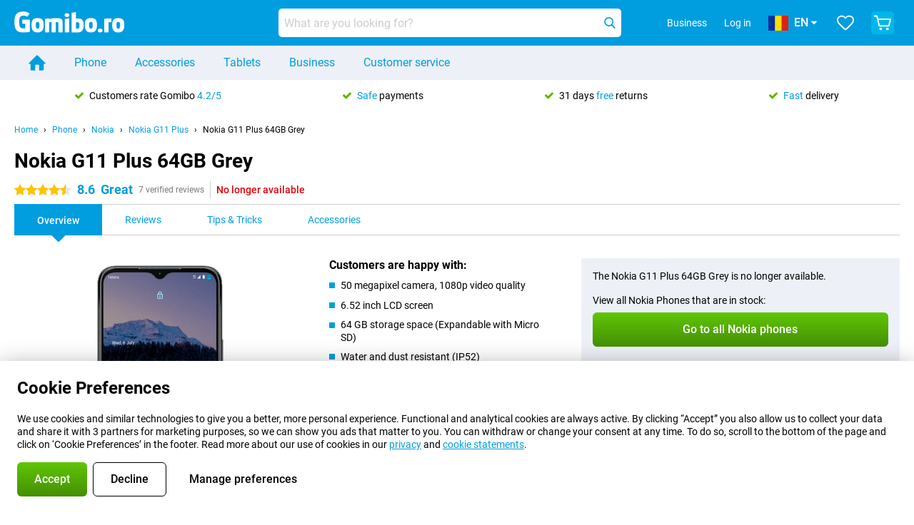

--- FILE ---
content_type: text/html; charset=UTF-8
request_url: https://www.gomibo.ro/en/nokia-g11-plus/64gb-grey
body_size: 30867
content:
<!DOCTYPE html>

<html lang="en-RO" data-lang="en">
	<head>
		
						<title data-react-helmet="true">Nokia G11 Plus 64GB Grey - buy - Gomibo.ro</title>

			
				<meta http-equiv="Content-Type" content="text/html; charset=UTF-8" data-react-helmet="true">
				<meta http-equiv="X-UA-Compatible" content="IE=edge" data-react-helmet="true">

				<meta name="author" content="Gomibo.ro" data-react-helmet="true">
				<meta name="copyright" content="&copy; Gomibo.ro" data-react-helmet="true">
				<meta name="viewport" content="width=device-width, initial-scale=1" data-react-helmet="true">
				<meta name="format-detection" content="telephone=no" data-react-helmet="true">

				<meta name="google-site-verification" content="TvBeIyAFVVs_hVEQKqVUUEVnS6z23d06wqhdX3KgngM" data-react-helmet="true">

				<meta name="description" content="Order the Nokia G11 Plus 64GB Grey ✓ SIM free ✓ Order before 23:30 for next-day delivery ✓ Free returns up to 31 days" data-react-helmet="true">
				<meta name="robots" content="index,follow" data-react-helmet="true">
				<link rel="canonical" href="https://www.gomibo.ro/en/nokia-g11-plus/64gb-grey" data-react-helmet="true">
			
			
					<link data-react-helmet="true" rel="alternate" href="https://www.belsimpel.nl/nokia-g11-plus/64gb-grijs" hreflang="nl-nl">
					<link data-react-helmet="true" rel="alternate" href="https://www.gomibo.de/nokia-g11-plus/64gb-grau" hreflang="de-de">
					<link data-react-helmet="true" rel="alternate" href="https://www.gomibo.at/nokia-g11-plus/64gb-grau" hreflang="de-at">
					<link data-react-helmet="true" rel="alternate" href="https://www.gomibo.ie/nokia-g11-plus/64gb-grey" hreflang="en-ie">
					<link data-react-helmet="true" rel="alternate" href="https://www.gomibo.be/nl/nokia-g11-plus/64gb-grijs" hreflang="nl-be">
					<link data-react-helmet="true" rel="alternate" href="https://www.gomibo.be/fr/nokia-g11-plus/64gb-gris" hreflang="fr-be">
					<link data-react-helmet="true" rel="alternate" href="https://www.gomibo.co.uk/nokia-g11-plus/64gb-grey" hreflang="en-gb">
					<link data-react-helmet="true" rel="alternate" href="https://www.gomibo.se/en/nokia-g11-plus/64gb-grey" hreflang="en-se">
					<link data-react-helmet="true" rel="alternate" href="https://www.gomibo.se/nokia-g11-plus/64gb-gra" hreflang="sv-se">
					<link data-react-helmet="true" rel="alternate" href="https://www.gomibo.ch/de/nokia-g11-plus/64gb-grau" hreflang="de-ch">
					<link data-react-helmet="true" rel="alternate" href="https://www.gomibo.ch/en/nokia-g11-plus/64gb-grey" hreflang="en-ch">
					<link data-react-helmet="true" rel="alternate" href="https://www.gomibo.ch/it/nokia-g11-plus/64gb-grigio" hreflang="it-ch">
					<link data-react-helmet="true" rel="alternate" href="https://www.gomibo.ch/fr/nokia-g11-plus/64gb-gris" hreflang="fr-ch">
					<link data-react-helmet="true" rel="alternate" href="https://www.gomibo.fi/en/nokia-g11-plus/64gb-grey" hreflang="en-fi">
					<link data-react-helmet="true" rel="alternate" href="https://www.gomibo.fi/nokia-g11-plus/64gb-harmaa" hreflang="fi-fi">
					<link data-react-helmet="true" rel="alternate" href="https://www.gomibo.pl/en/nokia-g11-plus/64gb-grey" hreflang="en-pl">
					<link data-react-helmet="true" rel="alternate" href="https://www.gomibo.pl/nokia-g11-plus/64gb-szary" hreflang="pl-pl">
					<link data-react-helmet="true" rel="alternate" href="https://www.gomibo.it/en/nokia-g11-plus/64gb-grey" hreflang="en-it">
					<link data-react-helmet="true" rel="alternate" href="https://www.gomibo.it/nokia-g11-plus/64gb-grigio" hreflang="it-it">
					<link data-react-helmet="true" rel="alternate" href="https://www.gomibo.es/en/nokia-g11-plus/64gb-grey" hreflang="en-es">
					<link data-react-helmet="true" rel="alternate" href="https://www.gomibo.es/nokia-g11-plus/64gb-gris" hreflang="es-es">
					<link data-react-helmet="true" rel="alternate" href="https://www.gomibo.cz/en/nokia-g11-plus/64gb-grey" hreflang="en-cz">
					<link data-react-helmet="true" rel="alternate" href="https://www.gomibo.cz/nokia-g11-plus/64gb-seda" hreflang="cs-cz">
					<link data-react-helmet="true" rel="alternate" href="https://www.gomibo.no/en/nokia-g11-plus/64gb-grey" hreflang="en-no">
					<link data-react-helmet="true" rel="alternate" href="https://www.gomibo.no/nokia-g11-plus/64gb-gra" hreflang="no-no">
					<link data-react-helmet="true" rel="alternate" href="https://www.gomibo.fr/en/nokia-g11-plus/64gb-grey" hreflang="en-fr">
					<link data-react-helmet="true" rel="alternate" href="https://www.gomibo.fr/nokia-g11-plus/64gb-gris" hreflang="fr-fr">
					<link data-react-helmet="true" rel="alternate" href="https://www.gomibo.dk/en/nokia-g11-plus/64gb-grey" hreflang="en-dk">
					<link data-react-helmet="true" rel="alternate" href="https://www.gomibo.dk/nokia-g11-plus/64gb-gra" hreflang="da-dk">
					<link data-react-helmet="true" rel="alternate" href="https://www.gomibo.gr/en/nokia-g11-plus/64gb-grey" hreflang="en-gr">
					<link data-react-helmet="true" rel="alternate" href="https://www.gomibo.hr/en/nokia-g11-plus/64gb-grey" hreflang="en-hr">
					<link data-react-helmet="true" rel="alternate" href="https://www.gomibo.cy/en/nokia-g11-plus/64gb-grey" hreflang="en-cy">
					<link data-react-helmet="true" rel="alternate" href="https://www.gomibo.ee/en/nokia-g11-plus/64gb-grey" hreflang="en-ee">
					<link data-react-helmet="true" rel="alternate" href="https://www.gomibo.hu/en/nokia-g11-plus/64gb-grey" hreflang="en-hu">
					<link data-react-helmet="true" rel="alternate" href="https://www.gomibo.lu/en/nokia-g11-plus/64gb-grey" hreflang="en-lu">
					<link data-react-helmet="true" rel="alternate" href="https://www.gomibo.lv/en/nokia-g11-plus/64gb-grey" hreflang="en-lv">
					<link data-react-helmet="true" rel="alternate" href="https://www.gomibo.lt/en/nokia-g11-plus/64gb-grey" hreflang="en-lt">
					<link data-react-helmet="true" rel="alternate" href="https://www.gomibo.mt/en/nokia-g11-plus/64gb-grey" hreflang="en-mt">
					<link data-react-helmet="true" rel="alternate" href="https://www.gomibo.pt/en/nokia-g11-plus/64gb-grey" hreflang="en-pt">
					<link data-react-helmet="true" rel="alternate" href="https://www.gomibo.pt/nokia-g11-plus/64gb-cinzento" hreflang="pt-pt">
					<link data-react-helmet="true" rel="alternate" href="https://www.gomibo.ro/en/nokia-g11-plus/64gb-grey" hreflang="en-ro">
					<link data-react-helmet="true" rel="alternate" href="https://www.gomibo.sk/en/nokia-g11-plus/64gb-grey" hreflang="en-sk">
					<link data-react-helmet="true" rel="alternate" href="https://www.gomibo.si/en/nokia-g11-plus/64gb-grey" hreflang="en-si">
			

			
									<link
						rel="preconnect"
						href="//bsimg.nl"
												data-react-helmet="true"
					>
									<link
						rel="preconnect"
						href="//www.google-analytics.com"
												data-react-helmet="true"
					>
									<link
						rel="preconnect"
						href="//www.googletagmanager.com"
												data-react-helmet="true"
					>
									<link
						rel="preconnect"
						href="//googleads.g.doubleclick.net"
													crossorigin
												data-react-helmet="true"
					>
									<link
						rel="preconnect"
						href="//connect.facebook.net"
													crossorigin
												data-react-helmet="true"
					>
									<link
						rel="preconnect"
						href="//www.facebook.com"
													crossorigin
												data-react-helmet="true"
					>
									<link
						rel="preconnect"
						href="//s3-eu-west-1.amazonaws.com"
													crossorigin
												data-react-helmet="true"
					>
				
									<link href="https://www.googletagmanager.com/gtag/js?id=G-NDDFM0LM1G" rel="preload" as="script">
				
									<script>
						(function(w, d, s, l, i, z) {
							w[l] = w[l] || [];
							w[l].push({
								'gtm.start': new Date().getTime(),
								event: 'gtm.js'
							});
							var f = d.getElementsByTagName(s)[0],
								j = d.createElement(s),
								dl = l != 'dataLayer' ? '&l=' + l : '';
							j.async = true;
							j.src = z + '/aabcona/gtm.js?id=' + i + dl;
							f.parentNode.insertBefore(j, f);
						})(window, document, 'script', 'dataLayer', 'GTM-N9PN429M', 'https://www.gomibo.ro');
					</script>
							

			
			
				<meta name="theme-color" content="#009ddf" data-react-helmet="true"> 				<link rel="icon" type="image/png" href="https://bsimg.nl/assets/img/shared/branding/gomibo_ro/favicon/favicon-96x96.png" sizes="96x96" data-react-helmet="true" />
				<link rel="icon" type="image/svg+xml" href="https://bsimg.nl/assets/img/shared/branding/gomibo_ro/favicon/favicon.svg" data-react-helmet="true" />
				<link rel="shortcut icon" href="https://bsimg.nl/assets/img/shared/branding/gomibo_ro/favicon/favicon.ico" data-react-helmet="true" />
				<link rel="apple-touch-icon" sizes="180x180" href="https://bsimg.nl/assets/img/shared/branding/gomibo_ro/favicon/apple-touch-icon.png" data-react-helmet="true" />
			

			
							

			
				<meta name="twitter:card" content="summary_large_image" data-react-helmet="true">
									<meta name="twitter:site" content="@gomibo" data-react-helmet="true">
							

			
				<meta property="og:locale" content="en_RO" data-react-helmet="true">
				<meta property="og:type" content="website" data-react-helmet="true">
				<meta property="og:site_name" content="Gomibo.ro" data-react-helmet="true">
				
					<meta property="og:url" content="https://www.gomibo.ro/en/nokia-g11-plus/64gb-grey" data-react-helmet="true">
					<meta property="og:title" content="Nokia G11 Plus 64GB Grey - buy" data-react-helmet="true">
					<meta property="og:description" content="Order the Nokia G11 Plus 64GB Grey ✓ SIM free ✓ Order before 23:30 for next-day delivery ✓ Free returns up to 31 days" data-react-helmet="true">
				
				
					<meta property="og:image" content="https://bsimg.nl/images/nokia-g11-plus-64gb-grijs_1.jpg/do06LWSHh6ZAqKic5JPjizJWfFQ%3D/fit-in/0x0/filters%3Aupscale%28%29" data-react-helmet="true">
					<meta property="og:image:secure_url" content="https://bsimg.nl/images/nokia-g11-plus-64gb-grijs_1.jpg/do06LWSHh6ZAqKic5JPjizJWfFQ%3D/fit-in/0x0/filters%3Aupscale%28%29" data-react-helmet="true">
					
						<meta property="og:image:width" content="325" data-react-helmet="true">
					
					
						<meta property="og:image:height" content="505" data-react-helmet="true">
					
				
			

			
			<script id="head_breadcrumbs" type="application/ld+json" data-react-helmet="true">
				{
    "@context": "https://schema.org",
    "@type": "BreadcrumbList",
    "itemListElement": [
        {
            "@type": "ListItem",
            "position": 1,
            "item": {
                "@id": "https://www.gomibo.ro/en/",
                "name": "Home"
            }
        },
        {
            "@type": "ListItem",
            "position": 2,
            "item": {
                "@id": "https://www.gomibo.ro/en/phone",
                "name": "Phone"
            }
        },
        {
            "@type": "ListItem",
            "position": 3,
            "item": {
                "@id": "https://www.gomibo.ro/en/phone/nokia",
                "name": "Nokia"
            }
        },
        {
            "@type": "ListItem",
            "position": 4,
            "item": {
                "@id": "https://www.gomibo.ro/en/nokia-g11-plus",
                "name": "Nokia G11 Plus"
            }
        },
        {
            "@type": "ListItem",
            "position": 5,
            "item": {
                "@id": "https://www.gomibo.ro/en/nokia-g11-plus/64gb-grey",
                "name": "Nokia G11 Plus 64GB Grey"
            }
        }
    ]
}
			</script>
		

			
			<script id="head_schema" type="application/ld+json" data-react-helmet="true">
				{
    "@context": "https://schema.org",
    "@type": "Product",
    "name": "Nokia G11 Plus 64GB Grey",
    "image": [
        "https://bsimg.nl/images/nokia-g11-plus-64gb-grijs_1.jpg/do06LWSHh6ZAqKic5JPjizJWfFQ%3D/fit-in/0x0/filters%3Aupscale%28%29",
        "https://bsimg.nl/images/nokia-g11-plus-64gb-grijs_2.jpg/1GkelqQo1_KSl5zRaWXY3EgAgnY%3D/fit-in/0x0/filters%3Aupscale%28%29",
        "https://bsimg.nl/images/nokia-g11-plus-64gb-grijs_3.jpg/S4Vl_aRornOWdPL6tBoeumLcMlA%3D/fit-in/0x0/filters%3Aupscale%28%29",
        "https://bsimg.nl/images/nokia-g11-plus-64gb-grijs_4.jpg/ql3ll-u1FIAmDqOrWDWEJRCmo4g%3D/fit-in/0x0/filters%3Aupscale%28%29",
        "https://bsimg.nl/images/nokia-g11-plus-64gb-grijs_5.jpg/HGKDAq2iegSD4nL1kc1jQ_NGTsg%3D/fit-in/0x0/filters%3Aupscale%28%29",
        "https://bsimg.nl/images/nokia-g11-plus-64gb-grijs_6.jpg/8My2o-Qh5V6NaK9vO9KJTiP-yM8%3D/fit-in/0x0/filters%3Aupscale%28%29"
    ],
    "url": "https://www.gomibo.ro/en/nokia-g11-plus/64gb-grey",
    "description": "About the Nokia G11 Plus 64GB Grey: specifications, reviews, contracts, news, tips & tricks, frequently asked questions, accessories and order the product!",
    "gtin13": "6438409071576",
    "brand": {
        "@type": "Thing",
        "name": "Nokia"
    },
    "aggregateRating": {
        "@type": "AggregateRating",
        "ratingValue": 8.5999999999999996,
        "reviewCount": 7,
        "bestRating": 10,
        "worstRating": 0
    },
    "offers": {
        "@type": "Offer",
        "priceCurrency": "EUR",
        "price": 170,
        "url": "https://www.gomibo.ro/en/nokia-g11-plus/64gb-grey",
        "itemCondition": "https://schema.org/NewCondition",
        "availability": "https://schema.org/Discontinued",
        "seller": {
            "@type": "Organization",
            "name": "Gomibo.ro",
            "url": "https://www.gomibo.ro",
            "logo": "https://bsimg.nl/assets/img/shared/branding/gomibo_ro/social/share_logo.png",
            "email": "info@gomibo.ro",
            "telephone": "+31502103404"
        }
    }
}
			</script>
		

							<script>
					try {
						if (!/^(?!Windows).*Linux.*Android [0-9]+[0-9.]*/i.test(navigator.userAgent)) {
							var document_head = document.getElementsByTagName('head')[0];
							var fonts_css_link = document.createElement('link');
							fonts_css_link.rel = 'stylesheet';
							fonts_css_link.type = 'text/css';
							fonts_css_link.media = 'screen';
														fonts_css_link.href = "/assets/css/responsive/gomibo/fonts.css?57619e445f74a8f4813f54ec89280902";
							document_head.appendChild(fonts_css_link);
						}
					} catch (err) {
											}
				</script>
			
						<script type="module" src="/assets/react/vendor.js?719b26a265f96ecdf9d0"></script>
			<script type="module" src="/assets/react/commons.js?3087ca1da660f7a1035e"></script>
			<script type="module" src="/assets/react/app.js?ffbea62f42e7563d15c2"></script>
			<script type="module" src="/assets/react/header.js?9a1d199f0597956cd86e"></script>
			
	<script type="module" src="/assets/react/productdetail.js?b3a862aba02bd40e3755"></script>
	<link rel="preload" as="image" href="https://bsimg.nl/assets/img/shared/branding/gomibo_ro/logo/site_header.png">
			<link rel="preload" as="image" href="https://bsimg.nl/images/nokia-g11-plus-64gb-grijs_1.jpg/AofFL3-eSb5z1GH8wIjg4hBxUI4%3D/fit-in/257x400/filters%3Aformat%28png%29%3Aupscale%28%29" imagesrcset="https://bsimg.nl/images/nokia-g11-plus-64gb-grijs_1.jpg/WvKiSdIR7pXBs0SFIpN5xlUGLJU%3D/fit-in/257x400/filters%3Aformat%28webp%29%3Aupscale%28%29 257w,https://bsimg.nl/images/nokia-g11-plus-64gb-grijs_1.jpg/_ftvxmqYTIYgMctZMvlv-aueQ98%3D/fit-in/514x800/filters%3Aformat%28webp%29%3Aupscale%28%29 514w,https://bsimg.nl/images/nokia-g11-plus-64gb-grijs_1.jpg/Ao7Tuz2dwzPZ0I9StR4weCzlAZE%3D/fit-in/771x1200/filters%3Aformat%28webp%29%3Aupscale%28%29 771w" imagesizes="100vw">
	

						
						

    	<script data-name="windowVariable">window.allowSentry = "true"</script>
	<script data-name="windowVariable">window.deployedGitSha = "fb59c423de332d2c63fcbf6cf716a5ea837ce8b1"</script>
	<script data-name="windowVariable">window.sentryDsn = "https://748af9a1ce5f480290c68043c76a1ea2@sentry.belsimpel.nl/11"</script>
	<script data-name="windowVariable">window.staggeredVariations = "null"</script>



                        	<script data-name="windowVariable">window.translations = "[{\"en\":{\"\":\"\",\"%number_of_reviews% verified review\":[\"{count, plural,\",\"one {%number_of_reviews% verified review}\",\"other {%number_of_reviews% verified reviews}\",\"}\"],\"%number_of_stars% star\":[\"{count, plural,\",\"one {%number_of_stars% star}\",\"other {%number_of_stars% stars}\",\"}\"],\"(This review is) about [provider name]\\u0004about %provider_name%\":\"about %provider_name%\",\"(This review is) about the [variant name]\\u0004about the %variant_name%\":\"about the %variant_name%\",\"(excl. VAT)\":\"(excl. VAT)\",\"(provider dependent)\":\"(provider dependent)\",\"9701 DA\":\"9701 DA\",\"Add %product_name% to your shopping cart\":\"Add %product_name% to your shopping cart\",\"All news articles\":\"All news articles\",\"All pros & cons\":\"All pros & cons\",\"All reviews\":\"All reviews\",\"Buy a SIM Free %product_group_name%? The options:\":\"Buy a SIM Free %product_group_name%? The options:\",\"Buy the %product_group_name%? The options:\":\"Buy the %product_group_name%? The options:\",\"Capacity\":\"Capacity\",\"Capacity:\":\"Capacity:\",\"Change address\":\"Change address\",\"Check postal code\":\"Check postal code\",\"Choose your provider...\":\"Choose your provider...\",\"Colour\":\"Colour\",\"Colour and capacity\":\"Colour and capacity\",\"Colour and capacity:\":\"Colour and capacity:\",\"Colour:\":\"Colour:\",\"Complete description\":\"Complete description\",\"Con\":\"Con\",\"Condition:\":\"Condition:\",\"Confirm\":\"Confirm\",\"Delivery time\":\"Delivery time\",\"Detailed specifications\":\"Detailed specifications\",\"Device upfront\":\"Device upfront\",\"Enter your email address\":\"Enter your email address\",\"Estimated retail price\":\"Estimated retail price\",\"Everything about %provider% and your contract\":\"Everything about %provider% and your contract\",\"Everything about the %product_group_name%\":\"Everything about the %product_group_name%\",\"Excl. VAT\":\"Excl. VAT\",\"Go straight to:\":\"Go straight to:\",\"Hide compatible products\":\"Hide compatible products\",\"House number\":\"House number\",\"House number:\":\"House number:\",\"How are our reviews created?\":\"How are our reviews created?\",\"I recommend this product\":\"I recommend this product\",\"Icon %name%\":\"Icon %name%\",\"In stock\":\"In stock\",\"In stock:\":\"In stock:\",\"Incl. VAT\":\"Incl. VAT\",\"Information\":\"Information\",\"Keep me updated\":\"Keep me updated\",\"Language:\":\"Language:\",\"Loading...\":\"Loading...\",\"More information\":\"More information\",\"More videos\":\"More videos\",\"News article contains a video\":\"News article contains a video\",\"No reviews yet\":\"No reviews yet\",\"Not in stock\":\"Not in stock\",\"Not in stock %clr_grey_dark%%plain%at this store %with_provider% %end_plain%%end_clr_grey_dark%\":\"Not in stock %clr_grey_dark%%plain%at this store %with_provider% %end_plain%%end_clr_grey_dark%\",\"Not in stock %clr_grey_dark%%plain%at this store%end_plain%%end_clr_grey_dark%\":\"Not in stock %clr_grey_dark%%plain%at this store%end_plain%%end_clr_grey_dark%\",\"Order\":\"Order\",\"Play video\":\"Play video\",\"Postal code\":\"Postal code\",\"Postal code:\":\"Postal code:\",\"Price\":\"Price\",\"Pro\":\"Pro\",\"Provider-dependent delivery time\":\"Provider-dependent delivery time\",\"Rate this review with a \'thumbs down\'\":\"Rate this review with a \'thumbs down\'\",\"Rate this review with a \'thumbs up\'\":\"Rate this review with a \'thumbs up\'\",\"Repairability index\":\"Repairability index\",\"Retail price\":\"Retail price\",\"Scroll down for more information\":\"Scroll down for more information\",\"See terms and conditions for special offers\":\"See terms and conditions for special offers\",\"Select your bundle:\":\"Select your bundle:\",\"Show all compatible products (%amount%)\":\"Show all compatible products (%amount%)\",\"Something went wrong while saving your rating. Please try again in a few minutes.\":\"Something went wrong while saving your rating. Please try again in a few minutes.\",\"Sort by:\":\"Sort by:\",\"Special Offer:\":\"Special Offer:\",\"Storage\":\"Storage\",\"Store availability\":\"Store availability\",\"Store:\":[\"{count, plural,\",\"one {Store:}\",\"other {Stores:}\",\"}\"],\"Suffix\":\"Suffix\",\"The %product_name% is compatible to use in combination with the following phones and tablets.\":\"The %product_name% is compatible to use in combination with the following phones and tablets.\",\"The benefits of ordering at %domain_name%\":\"The benefits of ordering at %domain_name%\",\"Tip!\":\"Tip!\",\"Video\":\"Video\",\"Video:\":\"Video:\",\"View all outlets\":\"View all outlets\",\"View frequencies\":\"View frequencies\",\"You cannot re-rate this review\":\"You cannot re-rate this review\",\"Your email address\":\"Your email address\",\"a\":\"a\",\"excl. VAT\":\"excl. VAT\",\"from:\":\"from:\"}},{\"en\":{\"\":\"\",\"%current_provider% continues as %new_provider%\":\"%current_provider% continues as %new_provider%\",\"%number% result\":[\"{count, plural,\",\"one {%number% result}\",\"other {%number% results}\",\"}\"],\"(excl. VAT)\":\"(excl. VAT)\",\"Adapter cable\":\"Adapter cable\",\"Add another %device%\":\"Add another %device%\",\"Additional customer benefit\":\"Additional customer benefit\",\"All %count% filters\":\"All %count% filters\",\"All options\":\"All options\",\"Amount\":\"Amount\",\"Audio cable\":\"Audio cable\",\"Battery case\":\"Battery case\",\"Bike holders\":\"Bike holders\",\"Black speakers\":\"Black speakers\",\"Bluetooth\":\"Bluetooth\",\"Both\":\"Both\",\"Built-in GPS\":\"Built-in GPS\",\"Calculation example\":\"Calculation example\",\"Car chargers\":\"Car chargers\",\"Car holders\":\"Car holders\",\"Change or reset your filters for more results\":\"Change or reset your filters for more results\",\"Charges telephone\":\"Charges telephone\",\"Cheapest tablets\":\"Cheapest tablets\",\"Check out the best offer for your phone number\":\"Check out the best offer for your phone number\",\"Check out your loyalty discount at your provider\":\"Check out your loyalty discount at your provider\",\"Clear\":\"Clear\",\"Click on the product image for more information.\":\"Click on the product image for more information.\",\"Clip holders\":\"Clip holders\",\"Close\":\"Close\",\"Contract length\":\"Contract length\",\"Costs per term\":\"Costs per term\",\"Data cable\":\"Data cable\",\"Device name\":\"Device name\",\"Do you get a loyalty discount?\":\"Do you get a loyalty discount?\",\"Do you get a loyalty or family discount with %brand_name%?\":\"Do you get a loyalty or family discount with %brand_name%?\",\"Do you want more information about the European standard form and paying in instalments?\":\"Do you want more information about the European standard form and paying in instalments?\",\"Don\'t know what you want?\":\"Don\'t know what you want?\",\"Done in 2 minutes.\":\"Done in 2 minutes.\",\"Dual SIM\":\"Dual SIM\",\"Filter\":\"Filter\",\"Filter %device_type%\":\"Filter %device_type%\",\"Filter contracts\":\"Filter contracts\",\"Filters:\":\"Filters:\",\"Find the best deals\":\"Find the best deals\",\"Find your ideal %device%\":\"Find your ideal %device%\",\"First select your\":\"First select your\",\"Fixed debit interest rate\":\"Fixed debit interest rate\",\"For fitness\":\"For fitness\",\"For men\":\"For men\",\"For women\":\"For women\",\"Get your hands on the %device_name% right now.\":\"Get your hands on the %device_name% right now.\",\"Grid\":\"Grid\",\"HDMI cable\":\"HDMI cable\",\"Hardened glass\":\"Hardened glass\",\"Hide filters\":\"Hide filters\",\"In ear\":\"In ear\",\"Leave blank to view all results\":\"Leave blank to view all results\",\"Less options\":\"Less options\",\"Lightning cable\":\"Lightning cable\",\"Lightning connector\":\"Lightning connector\",\"List\":\"List\",\"MobielWerkt B.V. acts as an intermediary for different providers, acts as an exempt intermediary for the Finance B.V. of the chosen provider, and does not give advice about the device loan.\":\"MobielWerkt B.V. acts as an intermediary for different providers, acts as an exempt intermediary for the Finance B.V. of the chosen provider, and does not give advice about the device loan.\",\"More information\":\"More information\",\"Multipoint pairing\":\"Multipoint pairing\",\"No products were found\":\"No products were found\",\"No products were found.\":\"No products were found.\",\"Noise cancelling\":\"Noise cancelling\",\"Noise filtering\":\"Noise filtering\",\"Orders can be placed from 4 months before the end of your current contract.\":\"Orders can be placed from 4 months before the end of your current contract.\",\"Over ear\":\"Over ear\",\"Personal offers\":\"Personal offers\",\"Price\":\"Price\",\"Product\":\"Product\",\"Products\":\"Products\",\"Quick charging\":\"Quick charging\",\"Read it here.\":\"Read it here.\",\"Read less\":\"Read less\",\"Read more...\":\"Read more...\",\"Reset\":\"Reset\",\"Reset all filters.\":\"Reset all filters.\",\"See which discounts and extras you can get\":\"See which discounts and extras you can get\",\"Select the products that are already active on your address, and see which benefits you\'ll get:\":\"Select the products that are already active on your address, and see which benefits you\'ll get:\",\"Select your %device%\":\"Select your %device%\",\"Show %number% result\":[\"{count, plural,\",\"one {Show %number% result}\",\"other {Show %number% results}\",\"}\"],\"Sort\":\"Sort\",\"Sort by:\":\"Sort by:\",\"Stock\":\"Stock\",\"The device loan is a form of non-revolving purchase financing by the Finance B.V. of the chosen partner.\":\"The device loan is a form of non-revolving purchase financing by the Finance B.V. of the chosen partner.\",\"This table contains a calculation for a device loan and the price per month as an example.\":\"This table contains a calculation for a device loan and the price per month as an example.\",\"Tip!\":\"Tip!\",\"Total credit amount\":\"Total credit amount\",\"Total device costs\":\"Total device costs\",\"Transparent cases\":\"Transparent cases\",\"USB-C connection\":\"USB-C connection\",\"USB-C connector\":\"USB-C connector\",\"Undo filters\":\"Undo filters\",\"Up to \\u20ac100,-\":\"Up to \\u20ac100,-\",\"Upfront payment\":\"Upfront payment\",\"Water resistant\":\"Water resistant\",\"Which products are already registered to your address?\":\"Which products are already registered to your address?\",\"White headphones\":\"White headphones\",\"Wireless\":\"Wireless\",\"Wireless chargers\":\"Wireless chargers\",\"Wireless charging\":\"Wireless charging\",\"With GPS\":\"With GPS\",\"You can upgrade or switch!\":\"You can upgrade or switch!\",\"You will need to determine whether the device loan fits your personal circumstances.\":\"You will need to determine whether the device loan fits your personal circumstances.\",\"You\'ll always keep %phone_number% for free.\":\"You\'ll always keep %phone_number% for free.\",\"Your %current_provider% contract has been converted to a %new_provider% contract. Do you want to upgrade your current contract? Then you can upgrade your %new_provider% contract via %brand_name%.\":\"Your %current_provider% contract has been converted to a %new_provider% contract. Do you want to upgrade your current contract? Then you can upgrade your %new_provider% contract via %brand_name%.\",\"Your current contract\'s end date:\":\"Your current contract\'s end date:\",\"current provider\":\"current provider\"}},{\"en\":{\"\":\"\",\"%bold%Please note!%end_bold% Certain products have been removed from your favourites list because they are no longer available or the bundle has changed.\":\"%bold%Please note!%end_bold% Certain products have been removed from your favourites list because they are no longer available or the bundle has changed.\",\"%contract_duration_in_months% month\":[\"{count, plural,\",\"one {%contract_duration_in_months% month}\",\"other {%contract_duration_in_months% months}\",\"}\"],\"%credit% prepaid credit\":\"%credit% prepaid credit\",\"%number% options selected\":\"%number% options selected\",\"%number_of_items% item\":[\"{count, plural,\",\"one {%number_of_items% item}\",\"other {%number_of_items% items}\",\"}\"],\"%number_of_orders% pending order\":[\"{count, plural,\",\"one {%number_of_orders% pending order}\",\"other {%number_of_orders% pending orders}\",\"}\"],\"%number_of_reviews% review\":[\"{count, plural,\",\"one {%number_of_reviews% review}\",\"other {%number_of_reviews% reviews}\",\"}\"],\"%number_of_reviews% verified review\":[\"{count, plural,\",\"one {%number_of_reviews% verified review}\",\"other {%number_of_reviews% verified reviews}\",\"}\"],\"%number_of_stars% star\":[\"{count, plural,\",\"one {%number_of_stars% star}\",\"other {%number_of_stars% stars}\",\"}\"],\"%provider_name% Data Only contract\":\"%provider_name% Data Only contract\",\"%provider_name% Data Only upgrade\":\"%provider_name% Data Only upgrade\",\"%provider_name% Sim Only contract\":\"%provider_name% Sim Only contract\",\"%provider_name% Sim Only contract - Young\":\"%provider_name% Sim Only contract - Young\",\"%provider_name% Sim Only upgrade\":\"%provider_name% Sim Only upgrade\",\"%provider_name% Sim Only upgrade - Young\":\"%provider_name% Sim Only upgrade - Young\",\"%provider_name% contract\":\"%provider_name% contract\",\"%provider_name% contract - Young\":\"%provider_name% contract - Young\",\"%provider_name% upgrade\":\"%provider_name% upgrade\",\"%provider_name% upgrade - Young\":\"%provider_name% upgrade - Young\",\"(excl. VAT):\":\"(excl. VAT):\",\"1 year\":\"1 year\",\"2 year\":\"2 year\",\"3-in-1 SIM card\":\"3-in-1 SIM card\",\"A letter with a simple step-by-step plan is included with the delivered SIM card. We will transfer your own phone number to your new SIM card on the same day that you perform these steps.\":\"A letter with a simple step-by-step plan is included with the delivered SIM card. We will transfer your own phone number to your new SIM card on the same day that you perform these steps.\",\"A verification token has been sent to your email address. Fill in this verification token to log in.\":\"A verification token has been sent to your email address. Fill in this verification token to log in.\",\"Accessories made for the %device_name% - Recommended by our experts\":\"Accessories made for the %device_name% - Recommended by our experts\",\"Add %product_name% to your shopping cart\":\"Add %product_name% to your shopping cart\",\"Add products to your favourites by clicking on \":\"Add products to your favourites by clicking on \",\"Add to your favourites\":\"Add to your favourites\",\"Added\":\"Added\",\"Added to your shopping cart\":\"Added to your shopping cart\",\"After %amount% month:\":[\"{count, plural,\",\"one {After %amount% month:}\",\"other {After %amount% months:}\",\"}\"],\"All options\":\"All options\",\"Already have an account?\":\"Already have an account?\",\"Amount\":\"Amount\",\"Amount:\":\"Amount:\",\"Are you staying with the same provider?\":\"Are you staying with the same provider?\",\"As the name suggests, you\'ll receive 3 sizes in 1.\":\"As the name suggests, you\'ll receive 3 sizes in 1.\",\"At home or at work:\":\"At home or at work:\",\"At home, at work, or via PostNL pick-up point:\":\"At home, at work, or via PostNL pick-up point:\",\"Business\":\"Business\",\"By entering your details, you agree to our privacy statement.\":\"By entering your details, you agree to our privacy statement.\",\"Cable connection\":\"Cable connection\",\"Can you transfer %number%?\":\"Can you transfer %number%?\",\"Change shopping cart\":\"Change shopping cart\",\"Check now\":\"Check now\",\"Check other data\":\"Check other data\",\"Check with %current_provider% if you can already take or renew %phone_number% and see your personal discount\":\"Check with %current_provider% if you can already take or renew %phone_number% and see your personal discount\",\"Check with %current_provider% whether you can already upgrade or transfer %phone_number%:\":\"Check with %current_provider% whether you can already upgrade or transfer %phone_number%:\",\"Choose your bundle\":\"Choose your bundle\",\"Choose your provider...\":\"Choose your provider...\",\"Choose your upgrade\":\"Choose your upgrade\",\"Clear entered value\":\"Clear entered value\",\"Click on the link in the email to activate your account.\":\"Click on the link in the email to activate your account.\",\"Click on the link in the email to reset your password.\":\"Click on the link in the email to reset your password.\",\"Close\":\"Close\",\"Close this message\":\"Close this message\",\"Compact version\\u0004Add to cart\":\"Add to cart\",\"Confirm\":\"Confirm\",\"Confirm that this is you\":\"Confirm that this is you\",\"Continue\":\"Continue\",\"Continue shopping\":\"Continue shopping\",\"Contract:\":\"Contract:\",\"Copper connection\":\"Copper connection\",\"Create a new password for\":\"Create a new password for\",\"Create account\":\"Create account\",\"Create password\":\"Create password\",\"Credit after registration at the provider.\":\"Credit after registration at the provider.\",\"DSL connection\":\"DSL connection\",\"Date of birth\":\"Date of birth\",\"Delete\":\"Delete\",\"Detailed information\":\"Detailed information\",\"Device payment:\":\"Device payment:\",\"Device upfront\":\"Device upfront\",\"Didn\'t receive an email? Please check your spam folder, or request the verification email again by\":\"Didn\'t receive an email? Please check your spam folder, or request the verification email again by\",\"Didn\'t receive an email? Please check your spam folder, or request the verification email again in %time% seconds.\":\"Didn\'t receive an email? Please check your spam folder, or request the verification email again in %time% seconds.\",\"Do you get a loyalty discount?\":\"Do you get a loyalty discount?\",\"Do you keep getting this message? Please try again in a couple of minutes.\":\"Do you keep getting this message? Please try again in a couple of minutes.\",\"Do you want to save your favourites and be able to view them again at a later time?\":\"Do you want to save your favourites and be able to view them again at a later time?\",\"Don\'t have an account yet?\":\"Don\'t have an account yet?\",\"Don\'t lose sight of your favourites!\":\"Don\'t lose sight of your favourites!\",\"Don\'t worry - free 31-day return period\":\"Don\'t worry - free 31-day return period\",\"Done in 2 minutes.\":\"Done in 2 minutes.\",\"Email address\":\"Email address\",\"Enter your current phone number\":\"Enter your current phone number\",\"Enter your email address so we can send you an email to activate your account.\":\"Enter your email address so we can send you an email to activate your account.\",\"Enter your email address so we can send you an email to reset your password.\":\"Enter your email address so we can send you an email to reset your password.\",\"Excl. VAT\":\"Excl. VAT\",\"Expected delivery time:\":\"Expected delivery time:\",\"External shop reviews\":\"External shop reviews\",\"Featured deal!\":\"Featured deal!\",\"Fiber connection\":\"Fiber connection\",\"Find and select your model\":\"Find and select your model\",\"First month from %old_price% per month now only:\":[\"{count, plural,\",\"one {First month from %old_price% per month now only:}\",\"other {First %discount_period% months from %old_price% per month now only:}\",\"}\"],\"First month:\":[\"{count, plural,\",\"one {First month:}\",\"other {First %amount% months:}\",\"}\"],\"For questions or persisting problems, you can always reach us via\":\"For questions or persisting problems, you can always reach us via\",\"For your %provider% contract\":\"For your %provider% contract\",\"Forgot your password?\":\"Forgot your password?\",\"Free insurance against misuse\":\"Free insurance against misuse\",\"From the moment that your number is transferred to %provider_name%, your old contract will be cancelled.\":\"From the moment that your number is transferred to %provider_name%, your old contract will be cancelled.\",\"From the moment that your number is transferred, your old contract will be cancelled.\":\"From the moment that your number is transferred, your old contract will be cancelled.\",\"Get a loyalty discount! Which products are already registered to your address?\":\"Get a loyalty discount! Which products are already registered to your address?\",\"Hide\":\"Hide\",\"House number\":\"House number\",\"Imperative\\u0004Log in\":\"Log in\",\"Imperative\\u0004create an account.\":\"create an account.\",\"In order to qualify for the loyalty discount of %selector%, you need more %provider% products.\":\"In order to qualify for the loyalty discount of %selector%, you need more %provider% products.\",\"In stock\":\"In stock\",\"In the meantime, you\'ll be able to use your old SIM card.\":\"In the meantime, you\'ll be able to use your old SIM card.\",\"Incl. VAT\":\"Incl. VAT\",\"Invalid address.\":\"Invalid address.\",\"Invalid date of birth.\":\"Invalid date of birth.\",\"It doesn\'t matter which provider you\'ve chosen.\":\"It doesn\'t matter which provider you\'ve chosen.\",\"Leave blank to view all results\":\"Leave blank to view all results\",\"Less options\":\"Less options\",\"Loading...\":\"Loading...\",\"Log in\":\"Log in\",\"Log in to %brand_name%\":\"Log in to %brand_name%\",\"Log in with your order number\":\"Log in with your order number\",\"Login\":\"Login\",\"Long per month\\u0004Total per month:\":\"Total per month:\",\"Medium\":\"Medium\",\"Micro SIM card\":\"Micro SIM card\",\"Mini SIM card\":\"Mini SIM card\",\"Minimum 8 characters\":\"Minimum 8 characters\",\"Minimum age of contracts is 18 years. Is the contract in the name of your parent(s)? Fill in the details that are known to the provider.\":\"Minimum age of contracts is 18 years. Is the contract in the name of your parent(s)? Fill in the details that are known to the provider.\",\"Monthly terminable\":\"Monthly terminable\",\"More information\":\"More information\",\"Most new smartphones use this type of SIM card.\":\"Most new smartphones use this type of SIM card.\",\"Nano SIM card\":\"Nano SIM card\",\"New contract\":\"New contract\",\"New:\":\"New:\",\"Next\":\"Next\",\"No connection charge and done in 2 minutes.\":\"No connection charge and done in 2 minutes.\",\"No double charges\":\"No double charges\",\"No email address has been entered.\":\"No email address has been entered.\",\"No results found\":\"No results found\",\"No results found.\":\"No results found.\",\"No reviews yet\":\"No reviews yet\",\"Not in stock\":\"Not in stock\",\"Number Transfer Guarantee\":\"Number Transfer Guarantee\",\"Number of items:\":\"Number of items:\",\"On the number transfer date, your number will be transferred to your new SIM card.\":\"On the number transfer date, your number will be transferred to your new SIM card.\",\"One-off %provider% connection charge, charged on the first invoice:\":\"One-off %provider% connection charge, charged on the first invoice:\",\"Oops, an error occurred!\":\"Oops, an error occurred!\",\"Order\":\"Order\",\"Order now\":\"Order now\",\"Order number\":\"Order number\",\"Order number:\":\"Order number:\",\"Outlet devices\":\"Outlet devices\",\"Outlet from %span%%price%%end_span%\":\"Outlet from %span%%price%%end_span%\",\"Password\":\"Password\",\"Password for %brand_name%\":\"Password for %brand_name%\",\"Per MB:\":\"Per MB:\",\"Per min: %cost% (to landline)\":\"Per min: %cost% (to landline)\",\"Per min: %cost% (to mobile phone)\":\"Per min: %cost% (to mobile phone)\",\"Per text:\":\"Per text:\",\"Pick up in a %brand_name% store: free of charge\":\"Pick up in a %brand_name% store: free of charge\",\"Postal code\":\"Postal code\",\"Pre-order\":\"Pre-order\",\"Previous\":\"Previous\",\"Price\":\"Price\",\"Price details:\":\"Price details:\",\"Price prepaid SIM card:\":\"Price prepaid SIM card:\",\"Price replacement SIM card:\":\"Price replacement SIM card:\",\"Proceed to checkout\":\"Proceed to checkout\",\"Ready\":\"Ready\",\"Receive your new phone tomorrow.\":\"Receive your new phone tomorrow.\",\"Register\":\"Register\",\"Register at %brand_name%\":\"Register at %brand_name%\",\"Remove from your favourites\":\"Remove from your favourites\",\"Resend activation link\":\"Resend activation link\",\"SIM card type:\":\"SIM card type:\",\"SIM card with %credit% prepaid credit\":\"SIM card with %credit% prepaid credit\",\"Save money with Sim Only or choose a new device.\":\"Save money with Sim Only or choose a new device.\",\"Seamless transfer\":\"Seamless transfer\",\"Search\":\"Search\",\"Select the products that are already active on your address, besides your current phone subscription, and immediately check out the extra benefits you\'ll receive.\":\"Select the products that are already active on your address, besides your current phone subscription, and immediately check out the extra benefits you\'ll receive.\",\"Select the products that, in addition to your current order, are already active at your address:\":\"Select the products that, in addition to your current order, are already active at your address:\",\"Select your current network\":\"Select your current network\",\"Select your current provider\":\"Select your current provider\",\"Send email\":\"Send email\",\"Shipping fees:\":\"Shipping fees:\",\"Short per month\\u0004Total per month:\":\"Total per month:\",\"Show\":\"Show\",\"Sign up for an email notification when this product comes back in stock\":\"Sign up for an email notification when this product comes back in stock\",\"Skip check\":\"Skip check\",\"Something went wrong. Our colleagues were automatically notified of the problem.\":\"Something went wrong. Our colleagues were automatically notified of the problem.\",\"Stock:\":\"Stock:\",\"Strength:\":\"Strength:\",\"Strong\":\"Strong\",\"Suffix\":\"Suffix\",\"The %bold%%product_name%%end_bold% has been added to your shopping cart\":\"The %bold%%product_name%%end_bold% has been added to your shopping cart\",\"The email address and password combination is not registered with us. Did you\":\"The email address and password combination is not registered with us. Did you\",\"The email address you entered is not valid. Please check whether the email address contains an @, a period, and no spacing.\":\"The email address you entered is not valid. Please check whether the email address contains an @, a period, and no spacing.\",\"The following sizes are included:\":\"The following sizes are included:\",\"The link has expired. Click on the button below to receive a new email to reset your password.\":\"The link has expired. Click on the button below to receive a new email to reset your password.\",\"The link to activate your account has expired. Enter your email address to receive a new activation link.\":\"The link to activate your account has expired. Enter your email address to receive a new activation link.\",\"The order number you entered is not valid.\":\"The order number you entered is not valid.\",\"The password you entered contains invalid characters.\":\"The password you entered contains invalid characters.\",\"The password you entered is too long.\":\"The password you entered is too long.\",\"The password you entered is too short.\":\"The password you entered is too short.\",\"The requested order could not be found.\":\"The requested order could not be found.\",\"Then choose an upgrade.\":\"Then choose an upgrade.\",\"There have been too many unsuccessful attempts. Please try again in a couple of minutes.\":\"There have been too many unsuccessful attempts. Please try again in a couple of minutes.\",\"There have been too many unsuccessful login attempts. Please try again in a couple of minutes.\":\"There have been too many unsuccessful login attempts. Please try again in a couple of minutes.\",\"These are your benefits:\":\"These are your benefits:\",\"This is the biggest type of SIM card and it is not used in smartphones.\":\"This is the biggest type of SIM card and it is not used in smartphones.\",\"This is the smallest type of SIM card.\":\"This is the smallest type of SIM card.\",\"This size is sometimes used in older smartphones.\":\"This size is sometimes used in older smartphones.\",\"This way, you won\'t face double charges.\":\"This way, you won\'t face double charges.\",\"Tip!\":\"Tip!\",\"To shopping cart\":\"To shopping cart\",\"Transfer service\":\"Transfer service\",\"Unknown SIM card type\":\"Unknown SIM card type\",\"Until the transfer date, your old provider will make sure you can use your number under the old terms and conditions.\":\"Until the transfer date, your old provider will make sure you can use your number under the old terms and conditions.\",\"Upfront payment device:\":\"Upfront payment device:\",\"Upgrade\":\"Upgrade\",\"Upgrade contract\":\"Upgrade contract\",\"Upgrade with a new phone now!\":\"Upgrade with a new phone now!\",\"Valid in the %country_name%:\":\"Valid in the %country_name%:\",\"Verification Token\":\"Verification Token\",\"Via a PostNL pick-up point:\":\"Via a PostNL pick-up point:\",\"View all terms and conditions before using in %country_name%.\":\"View all terms and conditions before using in %country_name%.\",\"View details\":\"View details\",\"Want to transfer to %provider_name%?\":\"Want to transfer to %provider_name%?\",\"Want to transfer to a different provider?\":\"Want to transfer to a different provider?\",\"We check the end date for every order, so you\'ll never pay double costs.\":\"We check the end date for every order, so you\'ll never pay double costs.\",\"We guarantee that you\'ll always be able to keep your mobile phone number.\":\"We guarantee that you\'ll always be able to keep your mobile phone number.\",\"We guarantee that you\'ll always be able to keep your phone number.\":\"We guarantee that you\'ll always be able to keep your phone number.\",\"We need these to display your personalized offer\":\"We need these to display your personalized offer\",\"We will make sure to cancel your current contract for you.\":\"We will make sure to cancel your current contract for you.\",\"We will transfer your number for free\":\"We will transfer your number for free\",\"We\'ll find out for you!\":\"We\'ll find out for you!\",\"We\'re checking with %provider% whether you can already upgrade or transfer %phone_number%.\":\"We\'re checking with %provider% whether you can already upgrade or transfer %phone_number%.\",\"We\'ve sent you an email\":\"We\'ve sent you an email\",\"Weak\":\"Weak\",\"Welcome back!\":\"Welcome back!\",\"What are you looking for?\":\"What are you looking for?\",\"Which phone number do you want to keep?\":\"Which phone number do you want to keep?\",\"With a %name% contract:\":\"With a %name% contract:\",\"With a 3-in-1 SIM card, you can choose the right size for your phone yourself.\":\"With a 3-in-1 SIM card, you can choose the right size for your phone yourself.\",\"With our transfer service, we\'ll take care of everything!\":\"With our transfer service, we\'ll take care of everything!\",\"Within 10 business days following your application, you will receive a message with your fixed transfer date.\":\"Within 10 business days following your application, you will receive a message with your fixed transfer date.\",\"Yes, keep %phone_number% %underline%Change%end_underline%\":\"Yes, keep %phone_number% %underline%Change%end_underline%\",\"You can already order 4 months before your %current_provider% contract expires.\":\"You can already order 4 months before your %current_provider% contract expires.\",\"You can also reset your password.\":\"You can also reset your password.\",\"You can always upgrade or transfer your phone number starting 4 months before the end date of your contract.\":\"You can always upgrade or transfer your phone number starting 4 months before the end date of your contract.\",\"You can decide when\":\"You can decide when\",\"You can find the order number in the order confirmation email.\":\"You can find the order number in the order confirmation email.\",\"You can upgrade at %provider%.\":\"You can upgrade at %provider%.\",\"You can upgrade early at %provider%.\":\"You can upgrade early at %provider%.\",\"You can upgrade or switch!\":\"You can upgrade or switch!\",\"You can upgrade!\":\"You can upgrade!\",\"You don\'t have favourite products yet\":\"You don\'t have favourite products yet\",\"You submitted too many requests in a short time period. Please try again later.\":\"You submitted too many requests in a short time period. Please try again later.\",\"You submitted too many requests in a short time period. We\'ve sent you an email. Please check your inbox or spam folder. Haven\'t received an email? Please try again later.\":\"You submitted too many requests in a short time period. We\'ve sent you an email. Please check your inbox or spam folder. Haven\'t received an email? Please try again later.\",\"You won\'t have to do this yourself.\":\"You won\'t have to do this yourself.\",\"You\'ll always keep %phone_number% for free.\":\"You\'ll always keep %phone_number% for free.\",\"You\'ll keep your own phone number\":\"You\'ll keep your own phone number\",\"You\'ll receive a new phone number\":\"You\'ll receive a new phone number\",\"You\'ll receive an email with the outcome.\":\"You\'ll receive an email with the outcome.\",\"Your account hasn\'t been activated yet\":\"Your account hasn\'t been activated yet\",\"Your account is protected with two-factor authentication.\":\"Your account is protected with two-factor authentication.\",\"Your date of birth can\'t be in the future.\":\"Your date of birth can\'t be in the future.\",\"Your details are secure. We use them to check the end date of your contract with %provider%.\":\"Your details are secure. We use them to check the end date of your contract with %provider%.\",\"Your favourite accessories\":\"Your favourite accessories\",\"Your favourite contracts at home\":\"Your favourite contracts at home\",\"Your favourite devices\":\"Your favourite devices\",\"Your favourite devices with a contract\":\"Your favourite devices with a contract\",\"Your favourite sim only contracts\":\"Your favourite sim only contracts\",\"Your old contract will be cancelled\":\"Your old contract will be cancelled\",\"and\":\"and\",\"business\":\"business\",\"device\":[\"{count, plural,\",\"one {device}\",\"other {devices}\",\"}\"],\"forget your password?\":\"forget your password?\",\"logging in.\":\"logging in.\",\"or\":\"or\",\"phone\":[\"{count, plural,\",\"one {phone}\",\"other {phones}\",\"}\"],\"price details\":\"price details\",\"router\":[\"{count, plural,\",\"one {router}\",\"other {routers}\",\"}\"],\"tablet\":[\"{count, plural,\",\"one {tablet}\",\"other {tablets}\",\"}\"],\"valid in the\":\"valid in the\",\"with %subscription_name%\":\"with %subscription_name%\",\"with telephone number %phone_number%\":\"with telephone number %phone_number%\"}},{\"en\":{\"\":\"\",\"%bold% %review_site_name% %end_bold% visitors rate %brand_name% with a %bold% %review_score% %end_bold%\":\"%bold% %review_site_name% %end_bold% visitors rate %brand_name% with a %bold% %review_score% %end_bold%\",\"%brand_name% news feed: The latest news about phones, contracts and much more\":\"%brand_name% news feed: The latest news about phones, contracts and much more\",\"%number_of_customers% customers ordered the %group_name% yesterday!\":\"%number_of_customers% customers ordered the %group_name% yesterday!\",\"Accept all\":\"Accept all\",\"Activate account\":\"Activate account\",\"Back\":\"Back\",\"Close\":\"Close\",\"Cookie Preferences\":\"Cookie Preferences\",\"Decline all\":\"Decline all\",\"Do you keep getting this message?\":\"Do you keep getting this message?\",\"For questions or persisting problems, you can always reach us via email:\":\"For questions or persisting problems, you can always reach us via email:\",\"Imprint\":\"Imprint\",\"Information\":\"Information\",\"Log in to %brand_name%\":\"Log in to %brand_name%\",\"Our colleagues were automatically notified of the problem.\":\"Our colleagues were automatically notified of the problem.\",\"Please try again in a couple of minutes.\":\"Please try again in a couple of minutes.\",\"Popular device\":\"Popular device\",\"Register at %brand_name%\":\"Register at %brand_name%\",\"Register at %brand_name% Business\":\"Register at %brand_name% Business\",\"Save choice\":\"Save choice\",\"Set password\":\"Set password\",\"Something didn\'t go quite right here\":\"Something didn\'t go quite right here\",\"Something went wrong on the page.\":\"Something went wrong on the page.\",\"We use cookies and similar technologies to give you a better, more personal experience. Functional and analytical cookies are always active. By clicking \\u201cAccept\\u201d you also allow us to collect your data and share it with 3 partners for marketing purposes, so we can show you ads that matter to you. You can withdraw or change your consent at any time. To do so, scroll to the bottom of the page and click on \\u2018Cookie Preferences\\u2019 in the footer. Read more about our use of cookies in our %open_privacy_link%privacy%close_privacy_link% and %open_cookie_link%cookie statements%close_cookie_link%.\":\"We use cookies and similar technologies to give you a better, more personal experience. Functional and analytical cookies are always active. By clicking \\u201cAccept\\u201d you also allow us to collect your data and share it with 3 partners for marketing purposes, so we can show you ads that matter to you. You can withdraw or change your consent at any time. To do so, scroll to the bottom of the page and click on \\u2018Cookie Preferences\\u2019 in the footer. Read more about our use of cookies in our %open_privacy_link%privacy%close_privacy_link% and %open_cookie_link%cookie statements%close_cookie_link%.\",\"Your favourites\":\"Your favourites\"}},{\"en\":{\"\":\"\",\"%brand_name% logo\":\"%brand_name% logo\",\"Accept\":\"Accept\",\"Available languages:\":\"Available languages:\",\"Back\":\"Back\",\"Be careful! Borrowing money costs money\":\"Be careful! Borrowing money costs money\",\"Cancel\":\"Cancel\",\"Change country to %country%\":\"Change country to %country%\",\"Change to %country%\":\"Change to %country%\",\"Close\":\"Close\",\"Cookie Preferences\":\"Cookie Preferences\",\"Country:\":\"Country:\",\"Decline\":\"Decline\",\"Earlier\":\"Earlier\",\"Language:\":\"Language:\",\"Log in\":\"Log in\",\"Log in to %brand_name%\":\"Log in to %brand_name%\",\"Log out\":\"Log out\",\"Manage preferences\":\"Manage preferences\",\"Menu\":\"Menu\",\"My account\":\"My account\",\"New\":\"New\",\"Notifications\":\"Notifications\",\"Pay attention:\":\"Pay attention:\",\"Select your country and language\":\"Select your country and language\",\"Select your country:\":\"Select your country:\",\"This means the VAT rate and the shipping fees may change.\":\"This means the VAT rate and the shipping fees may change.\",\"To shopping cart\":\"To shopping cart\",\"View\":\"View\",\"We use cookies and similar technologies to give you a better, more personal experience. Functional and analytical cookies are always active. By clicking \\u201cAccept\\u201d you also allow us to collect your data and share it with 3 partners for marketing purposes, so we can show you ads that matter to you. You can withdraw or change your consent at any time. To do so, scroll to the bottom of the page and click on \\u2018Cookie Preferences\\u2019 in the footer. Read more about our use of cookies in our %open_privacy_link%privacy%close_privacy_link% and %open_cookie_link%cookie statements%close_cookie_link%.\":\"We use cookies and similar technologies to give you a better, more personal experience. Functional and analytical cookies are always active. By clicking \\u201cAccept\\u201d you also allow us to collect your data and share it with 3 partners for marketing purposes, so we can show you ads that matter to you. You can withdraw or change your consent at any time. To do so, scroll to the bottom of the page and click on \\u2018Cookie Preferences\\u2019 in the footer. Read more about our use of cookies in our %open_privacy_link%privacy%close_privacy_link% and %open_cookie_link%cookie statements%close_cookie_link%.\",\"You are going to change your delivery address to a different country.\":\"You are going to change your delivery address to a different country.\",\"You don\'t have any new notifications.\":\"You don\'t have any new notifications.\",\"You don\'t have any notifications.\":\"You don\'t have any notifications.\",\"Your favourites\":\"Your favourites\",\"beta\":\"beta\"}},{\"en\":{\"\":\"\",\"*Delivery times do not apply to all products or shipping methods:\":\"*Delivery times do not apply to all products or shipping methods:\",\"About %domain_name%\":\"About %domain_name%\",\"Cancel contract\":\"Cancel contract\",\"Careers at %brand_name%\":\"Careers at %brand_name%\",\"Certificates, payment methods, delivery service partners\":\"Certificates, payment methods, delivery service partners\",\"Complaints\":\"Complaints\",\"Cookie Preferences\":\"Cookie Preferences\",\"Customer service closed\":\"Customer service closed\",\"Customer service open every day from 09:00 hours\":\"Customer service open every day from 09:00 hours\",\"Customer service will %bold%open today%end_bold% at %opening_time% hours\":\"Customer service will %bold%open today%end_bold% at %opening_time% hours\",\"Customer service will be %bold%open %next_open_day%%end_bold% at %opening_time% hours\":\"Customer service will be %bold%open %next_open_day%%end_bold% at %opening_time% hours\",\"From now on, you will receive the %brand_name% newsletter on %bold%%nowrap%%email_address%%end_nowrap%%end_bold%.\":\"From now on, you will receive the %brand_name% newsletter on %bold%%nowrap%%email_address%%end_nowrap%%end_bold%.\",\"I want to subscribe\":\"I want to subscribe\",\"Imprint\":\"Imprint\",\"Legal footer\":\"Legal footer\",\"News\":\"News\",\"Our customer service desk is %bold%open%end_bold% until %closing_time%\":\"Our customer service desk is %bold%open%end_bold% until %closing_time%\",\"Partnered providers\":\"Partnered providers\",\"Partners\":\"Partners\",\"Prices exclude shipping costs.\":\"Prices exclude shipping costs.\",\"Prices mentioned on this page include VAT unless otherwise stated.\":\"Prices mentioned on this page include VAT unless otherwise stated.\",\"Privacy\":\"Privacy\",\"Social media\":\"Social media\",\"Subscribe to our newsletter\":\"Subscribe to our newsletter\",\"Terms and conditions\":\"Terms and conditions\",\"Your email address\":\"Your email address\",\"Your email address has been saved.\":\"Your email address has been saved.\",\"more information.\":\"more information.\"}},{\"en\":{\"\":\"\",\"Delete history\":\"Delete history\",\"Recently viewed products\":\"Recently viewed products\"}}]"</script>



	<script data-name="windowVariable">window.htmlLang = "en-RO"</script>
	<script data-name="windowVariable">window.localizationLanguages = "[{\"id\":119,\"iso639_1\":\"en\",\"iso639_2\":\"eng\",\"name\":\"English\",\"native_name\":\"English\",\"display_shortname\":\"EN\",\"beta\":false}]"</script>
	<script data-name="windowVariable">window.localizationSelectedLanguage = "{\"id\":119,\"iso639_1\":\"en\",\"iso639_2\":\"eng\",\"name\":\"English\",\"native_name\":\"English\",\"display_shortname\":\"EN\",\"beta\":false}"</script>
	<script data-name="windowVariable">window.localizationLanguageSelector = "lang"</script>
	<script data-name="windowVariable">window.localizationSelectedShippingCountry = "{\"id\":\"190\",\"iso3166alpha2\":\"RO\",\"name\":\"Romania\",\"flag_url\":\"https:\\/\\/bsimg.nl\\/assets\\/img\\/shared\\/flags\\/svg\\/4x3\\/ro.svg\"}"</script>
	<script data-name="windowVariable">window.localizationPreventAutoPopup = 0</script>
	<script data-name="windowVariable">window.localizationHasAutoPopped = "false"</script>



        		<script data-name="windowVariable">window.googleAnalytics = "{\"should_send_pageview\":true,\"pagedata\":{\"type\":\"GsmDetail\",\"brand\":\"Nokia\",\"is_business\":false},\"product_data\":{\"id\":\"120555\",\"name\":\"Nokia G11 Plus 64GB Grey\",\"shortName\":\"nokia-g11-plus-64gb-grijs\",\"hardwareType\":\"phone\",\"brand\":\"Nokia\",\"pageType\":\"product\",\"totalValue\":170}}"</script>
        		<script data-name="windowVariable">window.facebookRemarketing = "{\"event_name\":\"ViewContent\",\"data\":{\"content_ids\":[\"120555\"],\"content_name\":\"Nokia G11 Plus 64GB Grey\",\"content_type\":\"product\",\"value\":170,\"currency\":\"EUR\"}}"</script>
        		<script data-name="windowVariable">window.openGraph = "{\"url\":\"https:\\/\\/www.gomibo.ro\\/en\\/nokia-g11-plus\\/64gb-grey\",\"title\":\"Nokia G11 Plus 64GB Grey - buy\",\"description\":\"Order the Nokia G11 Plus 64GB Grey \\u2713 SIM free \\u2713 Order before 23:30 for next-day delivery \\u2713 Free returns up to 31 days\",\"image\":{\"url\":\"https:\\/\\/bsimg.nl\\/images\\/nokia-g11-plus-64gb-grijs_1.jpg\\/do06LWSHh6ZAqKic5JPjizJWfFQ%3D\\/fit-in\\/0x0\\/filters%3Aupscale%28%29\",\"height\":\"505\",\"width\":\"325\"}}"</script>
    


	<script data-name="windowVariable">window.absData = "{\"experiment_abntrrpl\":{\"id\":\"645\",\"short_name\":\"abntrrpl\",\"is_running\":false,\"variation_index\":1},\"experiment_apntuico\":{\"id\":\"593\",\"short_name\":\"apntuico\",\"is_running\":false,\"variation_index\":0},\"experiment_bbq\":{\"id\":\"397\",\"short_name\":\"bbq\",\"is_running\":false,\"variation_index\":0},\"experiment_bisst\":{\"id\":\"562\",\"short_name\":\"bisst\",\"is_running\":false,\"variation_index\":0},\"experiment_cbfbd\":{\"id\":\"582\",\"short_name\":\"cbfbd\",\"is_running\":false,\"variation_index\":1},\"experiment_cedsc\":{\"id\":\"588\",\"short_name\":\"cedsc\",\"is_running\":false,\"variation_index\":1},\"experiment_chifogde\":{\"id\":\"586\",\"short_name\":\"chifogde\",\"is_running\":false,\"variation_index\":1},\"experiment_ciandspsfshv3\":{\"id\":\"636\",\"short_name\":\"ciandspsfshv3\",\"is_running\":false,\"variation_index\":1},\"experiment_ciandspsfsoghv3\":{\"id\":\"638\",\"short_name\":\"ciandspsfsoghv3\",\"is_running\":false,\"variation_index\":1},\"experiment_ciandspsfsogv3\":{\"id\":\"637\",\"short_name\":\"ciandspsfsogv3\",\"is_running\":false,\"variation_index\":1},\"experiment_ciandspsfsv3\":{\"id\":\"635\",\"short_name\":\"ciandspsfsv3\",\"is_running\":false,\"variation_index\":1},\"experiment_crscb\":{\"id\":\"577\",\"short_name\":\"crscb\",\"is_running\":false,\"variation_index\":0},\"experiment_csamolfpatv3\":{\"id\":\"634\",\"short_name\":\"csamolfpatv3\",\"is_running\":false,\"variation_index\":1},\"experiment_csbiv3\":{\"id\":\"623\",\"short_name\":\"csbiv3\",\"is_running\":false,\"variation_index\":0},\"experiment_etafgde\":{\"id\":\"584\",\"short_name\":\"etafgde\",\"is_running\":false,\"variation_index\":1},\"experiment_HHNSGD\":{\"id\":\"610\",\"short_name\":\"HHNSGD\",\"is_running\":false,\"variation_index\":0},\"experiment_honatcob\":{\"id\":\"601\",\"short_name\":\"honatcob\",\"is_running\":false,\"variation_index\":1},\"experiment_ibl\":{\"id\":\"592\",\"short_name\":\"ibl\",\"is_running\":false,\"variation_index\":0},\"experiment_icrm\":{\"id\":\"575\",\"short_name\":\"icrm\",\"is_running\":false,\"variation_index\":0},\"experiment_mtbocitu\":{\"id\":\"596\",\"short_name\":\"mtbocitu\",\"is_running\":false,\"variation_index\":0},\"experiment_pcncfb\":{\"id\":\"643\",\"short_name\":\"pcncfb\",\"is_running\":false,\"variation_index\":1},\"experiment_pdbd\":{\"id\":\"569\",\"short_name\":\"pdbd\",\"is_running\":false,\"variation_index\":0},\"experiment_rcbg\":{\"id\":\"599\",\"short_name\":\"rcbg\",\"is_running\":false,\"variation_index\":0},\"experiment_rcopu\":{\"id\":\"591\",\"short_name\":\"rcopu\",\"is_running\":false,\"variation_index\":0},\"experiment_sknf\":{\"id\":\"613\",\"short_name\":\"sknf\",\"is_running\":false,\"variation_index\":0},\"experiment_spoisl\":{\"id\":\"585\",\"short_name\":\"spoisl\",\"is_running\":false,\"variation_index\":1},\"experiment_tsofctsctitop\":{\"id\":\"640\",\"short_name\":\"tsofctsctitop\",\"is_running\":false,\"variation_index\":1},\"experiment_uuopog\":{\"id\":\"597\",\"short_name\":\"uuopog\",\"is_running\":false,\"variation_index\":0},\"experiment_cssv2\":{\"id\":\"370\",\"short_name\":\"cssv2\",\"is_running\":false,\"variation_index\":1},\"experiment_mpoiitbbv2\":{\"id\":\"318\",\"short_name\":\"mpoiitbbv2\",\"is_running\":false,\"variation_index\":1},\"experiment_nfbdar\":{\"id\":\"598\",\"short_name\":\"nfbdar\",\"is_running\":false,\"variation_index\":1}}"</script>
	<script data-name="windowVariable">window.assetsUrl = "https://bsimg.nl/assets"</script>
	<script data-name="windowVariable">window.breadcrumbData = "[]"</script>
	<script data-name="windowVariable">window.cartCount =0</script>
	<script data-name="windowVariable">window.country = "{\"id\":\"190\",\"iso3166alpha2\":\"RO\",\"name\":\"Romania\",\"flag_url\":\"https:\\/\\/bsimg.nl\\/assets\\/img\\/shared\\/flags\\/svg\\/4x3\\/ro.svg\"}"</script>
	<script data-name="windowVariable">window.showCustomerServiceOpeningHours = "true"</script>
	<script data-name="windowVariable">window.customerServiceOpeninghours = "{\"main_nav\":\"<span class=\\\"cs_status_icon closed\\\"><\\/span>Customer service will <span class=\\\"cs_status_text closed\\\">open today<\\/span> at <span class=\\\"cs_status_time\\\">10.00 hours<\\/span>\",\"feature_bar\":\"<span class=\\\"cs_status_icon closed\\\"><\\/span>Customer service will <span class=\\\"cs_status_text closed\\\">open today<\\/span> at <span class=\\\"cs_status_time\\\">10.00 hours<\\/span>\",\"footer\":\"<span class=\\\"cs_status_icon closed\\\"><\\/span>Customer service will <span class=\\\"cs_status_text closed\\\">open today<\\/span> at <span class=\\\"cs_status_time\\\">10.00 hours<\\/span>\",\"data\":{\"current_status\":\"closed\",\"is_open\":false,\"time_open_today\":\"10.00\",\"time_closed_today\":null,\"day_open_next\":null,\"time_open_next\":null,\"time_closed_next\":null,\"fallback_text\":null}}"</script>
	<script data-name="windowVariable">window.csrfToken = "JQpQEYBFP4fWJqPfkXgdOXmitSJ_u06UZTxeT4p4UmQ"</script>
	<script data-name="windowVariable">window.favouritesIds = "[]"</script>
	<script data-name="windowVariable">window.footerMenuObject = "[{\"title\":\"Popular smartphones\",\"url\":\"\\/en\\/phone\",\"class\":\"\",\"visible\":1,\"children\":[{\"title\":\"Apple iPhone 17\",\"url\":\"\\/en\\/apple-iphone-17-eu\",\"class\":\"\",\"visible\":1,\"children\":[]},{\"title\":\"Apple iPhone 16\",\"url\":\"\\/en\\/apple-iphone-16-eu\",\"class\":\"\",\"visible\":1,\"children\":[]},{\"title\":\"Samsung Galaxy S25\",\"url\":\"\\/en\\/samsung-galaxy-s25-eu\",\"class\":\"\",\"visible\":1,\"children\":[]},{\"title\":\"Samsung Galaxy A56 5G\",\"url\":\"\\/en\\/samsung-galaxy-a56-5g-eu\",\"class\":\"\",\"visible\":1,\"children\":[]},{\"title\":\"Google Pixel 9a\",\"url\":\"\\/en\\/google-pixel-9a-eu\",\"class\":\"\",\"visible\":1,\"children\":[]},{\"title\":\"Motorola Edge 60 Pro\",\"url\":\"\\/en\\/motorola-edge-60-pro\",\"class\":\"\",\"visible\":1,\"children\":[]},{\"title\":\"Samsung Galaxy A17 5G\",\"url\":\"\\/en\\/samsung-galaxy-a17-5g\",\"class\":\"\",\"visible\":1,\"children\":[]}]},{\"title\":\"Phones\",\"url\":\"\\/en\\/phone\",\"class\":\"\",\"visible\":1,\"children\":[{\"title\":\"Apple smartphones\",\"url\":\"\\/en\\/phone\\/apple\",\"class\":\"\",\"visible\":1,\"children\":[]},{\"title\":\"Samsung smartphones\",\"url\":\"\\/en\\/phone\\/samsung\",\"class\":\"\",\"visible\":1,\"children\":[]},{\"title\":\"OnePlus smartphones\",\"url\":\"\\/en\\/phone\\/oneplus\",\"class\":\"\",\"visible\":1,\"children\":[]},{\"title\":\"Motorola smartphones\",\"url\":\"\\/en\\/phone\\/motorola\",\"class\":\"\",\"visible\":1,\"children\":[]},{\"title\":\"Google smartphones\",\"url\":\"\\/en\\/phone\\/nokia\",\"class\":\"\",\"visible\":1,\"children\":[]}]},{\"title\":\"Tablets\",\"url\":\"\\/en\\/tablet\",\"class\":\"\",\"visible\":1,\"children\":[{\"title\":\"Apple tablets\",\"url\":\"\\/en\\/tablet\\/apple\",\"class\":\"\",\"visible\":1,\"children\":[]},{\"title\":\"Samsung tablets\",\"url\":\"\\/en\\/tablet\\/samsung\",\"class\":\"\",\"visible\":1,\"children\":[]},{\"title\":\"Xiaomi tablets\",\"url\":\"\\/en\\/tablet\\/xiaomi\",\"class\":\"\",\"visible\":1,\"children\":[]},{\"title\":\"Honor tablets\",\"url\":\"\\/en\\/tablet\\/honor\",\"class\":\"\",\"visible\":1,\"children\":[]},{\"title\":\"OnePlus tablets\",\"url\":\"\\/en\\/tablet\\/oneplus\",\"class\":\"\",\"visible\":1,\"children\":[]}]},{\"title\":\"Accessories\",\"url\":\"\\/en\\/accessories\",\"class\":\"\",\"visible\":1,\"children\":[{\"title\":\"Cases\",\"url\":\"\\/en\\/cases\",\"class\":\"\",\"visible\":1,\"children\":[]},{\"title\":\"Screenprotectors\",\"url\":\"\\/en\\/screenprotectors\",\"class\":\"\",\"visible\":1,\"children\":[]},{\"title\":\"Chargers\",\"url\":\"\\/en\\/chargers\",\"class\":\"\",\"visible\":1,\"children\":[]},{\"title\":\"Earbuds\",\"url\":\"\\/en\\/earbuds\",\"class\":\"\",\"visible\":1,\"children\":[]},{\"title\":\"Headphones\",\"url\":\"\\/en\\/headphones\",\"class\":\"\",\"visible\":1,\"children\":[]},{\"title\":\"Smartwatches\",\"url\":\"\\/en\\/smartwatches\",\"class\":\"\",\"visible\":1,\"children\":[]},{\"title\":\"All accessories\",\"url\":\"\\/en\\/accessories\",\"class\":\"\",\"visible\":1,\"children\":[]}]},{\"title\":\"Customer service\",\"url\":\"\\/en\\/customer-service\",\"class\":\"\",\"visible\":1,\"children\":[{\"title\":\"Payment\",\"url\":\"\\/en\\/customer-service\\/order\\/payment\",\"class\":\"\",\"visible\":1,\"children\":[]},{\"title\":\"Order status\",\"url\":\"\\/en\\/my-account\",\"class\":\"\",\"visible\":1,\"children\":[]},{\"title\":\"Delivery time\",\"url\":\"\\/en\\/customer-service\\/delivery-time\",\"class\":\"\",\"visible\":1,\"children\":[]},{\"title\":\"Shipment\",\"url\":\"\\/en\\/customer-service\\/shipping\",\"class\":\"\",\"visible\":1,\"children\":[]},{\"title\":\"Exchanges & Cancellations\",\"url\":\"\\/en\\/customer-service\\/aftersales\\/exchanges-cancellations\",\"class\":\"\",\"visible\":1,\"children\":[]},{\"title\":\"Warranty & Repair\",\"url\":\"\\/en\\/customer-service\\/aftersales\\/warranty-repairs\",\"class\":\"\",\"visible\":1,\"children\":[]}]},{\"title\":\"Business\",\"url\":null,\"class\":\"\",\"visible\":1,\"children\":[{\"title\":\"Gomibo Business\",\"url\":\"\\/en\\/business\",\"class\":\"\",\"visible\":1,\"children\":[]},{\"title\":\"Register as a business customer\",\"url\":\"\\/en\\/business\\/registration\",\"class\":\"\",\"visible\":1,\"children\":[]}]},{\"title\":\"Gomibo\",\"url\":\"\\/en\\/\",\"class\":\"\",\"visible\":1,\"children\":[{\"title\":\"About Gomibo\",\"url\":\"\\/en\\/customer-service\\/about-gomibo\",\"class\":\"\",\"visible\":1,\"children\":[]},{\"title\":\"Our software\",\"url\":\"https:\\/\\/www.gomiboplatforms.com\\/\",\"class\":\"\",\"visible\":1,\"children\":[]},{\"title\":\"Privacy policy\",\"url\":\"\\/en\\/privacy-policy\",\"class\":\"\",\"visible\":1,\"children\":[]}]}]"</script>
	<script data-name="windowVariable">window.headerMenuObject = "[{\"title\":\"Home\",\"url\":\"\\/en\\/\",\"class\":\"ntm_item_home\",\"visible\":1,\"children\":[]},{\"title\":\"Phone\",\"url\":\"\\/en\\/phone\",\"class\":\"ntm_item_phone\",\"visible\":1,\"children\":[{\"title\":\"\",\"url\":null,\"class\":\"ntm_item_column less_whitespace\",\"visible\":1,\"children\":[{\"title\":\"Popular phones\",\"url\":\"\\/en\\/phone\",\"class\":\"ntm_item_title\",\"visible\":1,\"children\":[]},{\"title\":\"Apple iPhone 17\",\"url\":\"\\/en\\/apple-iphone-17-eu\",\"class\":\"\",\"visible\":1,\"children\":[]},{\"title\":\"Apple iPhone 16\",\"url\":\"\\/en\\/apple-iphone-16-eu\",\"class\":\"\",\"visible\":1,\"children\":[]},{\"title\":\"Samsung Galaxy S25\",\"url\":\"\\/en\\/samsung-galaxy-s25-eu\",\"class\":\"\",\"visible\":1,\"children\":[]},{\"title\":\"Samsung Galaxy A56\",\"url\":\"\\/en\\/samsung-galaxy-a56-5g-eu\",\"class\":\"\",\"visible\":1,\"children\":[]},{\"title\":\"Google Pixel 9a\",\"url\":\"\\/en\\/google-pixel-9a-eu\",\"class\":\"\",\"visible\":1,\"children\":[]},{\"title\":\"Popular brands\",\"url\":\"\\/en\\/phone\",\"class\":\"ntm_item_title\",\"visible\":1,\"children\":[]},{\"title\":\"Apple\",\"url\":\"\\/en\\/phone\\/apple\",\"class\":\"\",\"visible\":1,\"children\":[]},{\"title\":\"Samsung\",\"url\":\"\\/en\\/phone\\/samsung\",\"class\":\"\",\"visible\":1,\"children\":[]},{\"title\":\"Google\",\"url\":\"\\/en\\/phone\\/google\",\"class\":\"\",\"visible\":1,\"children\":[]},{\"title\":\"Xiaomi\",\"url\":\"\\/en\\/phone\\/xiaomi\",\"class\":\"\",\"visible\":1,\"children\":[]},{\"title\":\"Motorola\",\"url\":\"\\/en\\/phone\\/motorola\",\"class\":\"\",\"visible\":1,\"children\":[]}]},{\"title\":\"\",\"url\":null,\"class\":\"ntm_item_column less_whitespace\",\"visible\":1,\"children\":[{\"title\":\"All brands\",\"url\":\"\\/en\\/phone\",\"class\":\"ntm_item_title\",\"visible\":1,\"children\":[]},{\"title\":\"Apple\",\"url\":\"\\/en\\/phone\\/apple\",\"class\":\"\",\"visible\":1,\"children\":[]},{\"title\":\"Apple Refurbished\",\"url\":\"\\/en\\/phone\\/apple-refurbished\",\"class\":\"\",\"visible\":1,\"children\":[]},{\"title\":\"Asus\",\"url\":\"\\/en\\/phone\\/asus\",\"class\":\"\",\"visible\":1,\"children\":[]},{\"title\":\"Cat\",\"url\":\"\\/en\\/phone\\/cat\",\"class\":\"\",\"visible\":1,\"children\":[]},{\"title\":\"Crosscall\",\"url\":\"\\/en\\/phone\\/crosscall\",\"class\":\"\",\"visible\":1,\"children\":[]},{\"title\":\"Doro\",\"url\":\"\\/en\\/phone\\/doro\",\"class\":\"\",\"visible\":1,\"children\":[]},{\"title\":\"Emporia\",\"url\":\"\\/en\\/phone\\/emporia\",\"class\":\"\",\"visible\":1,\"children\":[]},{\"title\":\"Fairphone\",\"url\":\"\\/en\\/phone\\/fairphone\",\"class\":\"\",\"visible\":1,\"children\":[]},{\"title\":\"Fysic\",\"url\":\"\\/en\\/phone\\/fysic\",\"class\":\"\",\"visible\":1,\"children\":[]},{\"title\":\"Google\",\"url\":\"\\/en\\/phone\\/google\",\"class\":\"\",\"visible\":1,\"children\":[]}]},{\"title\":\"\",\"url\":null,\"class\":\"ntm_item_column less_whitespace\",\"visible\":1,\"children\":[{\"title\":\"HMD\",\"url\":\"\\/en\\/phone\\/hmd\",\"class\":\"\",\"visible\":1,\"children\":[]},{\"title\":\"Honor\",\"url\":\"\\/en\\/phone\\/honor\",\"class\":\"\",\"visible\":1,\"children\":[]},{\"title\":\"Maxcom\",\"url\":\"\\/en\\/phone\\/maxcom\",\"class\":\"\",\"visible\":1,\"children\":[]},{\"title\":\"Motorola\",\"url\":\"\\/en\\/phone\\/motorola\",\"class\":\"\",\"visible\":1,\"children\":[]},{\"title\":\"Nokia\",\"url\":\"\\/en\\/phone\\/nokia\",\"class\":\"\",\"visible\":1,\"children\":[]},{\"title\":\"Nothing\",\"url\":\"\\/en\\/phone\\/nothing\",\"class\":\"\",\"visible\":1,\"children\":[]},{\"title\":\"Nubia\",\"url\":\"\\/en\\/phone\\/nubia\",\"class\":\"\",\"visible\":1,\"children\":[]},{\"title\":\"OnePlus\",\"url\":\"\\/en\\/phone\\/oneplus\",\"class\":\"\",\"visible\":1,\"children\":[]},{\"title\":\"OPPO\",\"url\":\"\\/en\\/phone\\/oppo\",\"class\":\"\",\"visible\":1,\"children\":[]},{\"title\":\"Poco\",\"url\":\"\\/en\\/phone\\/poco\",\"class\":\"\",\"visible\":1,\"children\":[]}]},{\"title\":\"\",\"url\":null,\"class\":\"ntm_item_column less_whitespace\",\"visible\":1,\"children\":[{\"title\":\"Realme\",\"url\":\"\\/en\\/phone\\/realme\",\"class\":\"\",\"visible\":1,\"children\":[]},{\"title\":\"Samsung\",\"url\":\"\\/en\\/phone\\/samsung\",\"class\":\"\",\"visible\":1,\"children\":[]},{\"title\":\"Samsung Refurbished\",\"url\":\"\\/en\\/phone?brand=Samsung-Refurbished\",\"class\":\"\",\"visible\":1,\"children\":[]},{\"title\":\"Sonim\",\"url\":\"\\/en\\/phone\\/Sonim\",\"class\":\"\",\"visible\":1,\"children\":[]},{\"title\":\"Sony\",\"url\":\"\\/en\\/phone\\/sony\",\"class\":\"\",\"visible\":1,\"children\":[]},{\"title\":\"Vivo\",\"url\":\"\\/en\\/phone\\/vivo\",\"class\":\"\",\"visible\":1,\"children\":[]},{\"title\":\"Xiaomi\",\"url\":\"\\/en\\/phone\\/xiaomi\",\"class\":\"\",\"visible\":1,\"children\":[]},{\"title\":\"ZTE\",\"url\":\"\\/en\\/phone\\/ZTE\",\"class\":\"\",\"visible\":1,\"children\":[]},{\"title\":\"\",\"url\":null,\"class\":\"\",\"visible\":1,\"children\":[]},{\"title\":\"Outlet Phones\",\"url\":\"\\/en\\/phone?outlet_available%5B0%5D=yes\",\"class\":\"ntm_item_title\",\"visible\":1,\"children\":[]}]}]},{\"title\":\"Accessories\",\"url\":\"\\/en\\/accessories\",\"class\":\"ntm_item_accessories\",\"visible\":1,\"children\":[{\"title\":\"\",\"url\":null,\"class\":\"ntm_item_column less_whitespace\",\"visible\":1,\"children\":[{\"title\":\"All accessories\",\"url\":\"\\/en\\/accessories\",\"class\":\"ntm_item_title\",\"visible\":1,\"children\":[]},{\"title\":\"Activity trackers\",\"url\":\"\\/en\\/activity-trackers\",\"class\":\"\",\"visible\":1,\"children\":[]},{\"title\":\"Bluetooth speakers\",\"url\":\"\\/en\\/bluetooth-speakers\",\"class\":\"\",\"visible\":1,\"children\":[]},{\"title\":\"Docking stations\",\"url\":\"\\/en\\/docking-stations\",\"class\":\"\",\"visible\":1,\"children\":[]},{\"title\":\"Gadgets\",\"url\":\"\\/en\\/gadgets\",\"class\":\"\",\"visible\":1,\"children\":[]},{\"title\":\"Holders\",\"url\":\"\\/en\\/holders\",\"class\":\"\",\"visible\":1,\"children\":[]},{\"title\":\"Cases\",\"url\":\"\\/en\\/cases\",\"class\":\"\",\"visible\":1,\"children\":[]}]},{\"title\":\"\",\"url\":null,\"class\":\"ntm_item_column less_whitespace\",\"visible\":1,\"children\":[{\"title\":\"Earbuds\",\"url\":\"\\/en\\/earbuds\",\"class\":\"\",\"visible\":1,\"children\":[]},{\"title\":\"Cables\",\"url\":\"\\/en\\/cables\",\"class\":\"\",\"visible\":1,\"children\":[]},{\"title\":\"Headphones\",\"url\":\"\\/en\\/headphones\",\"class\":\"\",\"visible\":1,\"children\":[]},{\"title\":\"Chargers\",\"url\":\"\\/en\\/chargers\",\"class\":\"\",\"visible\":1,\"children\":[]},{\"title\":\"Powerbanks\",\"url\":\"\\/en\\/powerbanks\",\"class\":\"\",\"visible\":1,\"children\":[]},{\"title\":\"Screenprotectors\",\"url\":\"\\/en\\/screenprotectors\",\"class\":\"\",\"visible\":1,\"children\":[]}]},{\"title\":\"\",\"url\":null,\"class\":\"ntm_item_column less_whitespace\",\"visible\":1,\"children\":[{\"title\":\"Smartwatches\",\"url\":\"\\/en\\/smartwatches\",\"class\":\"\",\"visible\":1,\"children\":[]},{\"title\":\"Memory cards\",\"url\":\"\\/en\\/memory-cards\",\"class\":\"\",\"visible\":1,\"children\":[]},{\"title\":\"Stylus pens\",\"url\":\"\\/en\\/stylus-pens\",\"class\":\"\",\"visible\":1,\"children\":[]}]}]},{\"title\":\"Tablets\",\"url\":\"\\/en\\/tablet\",\"class\":\"ntm_item_tablet\",\"visible\":1,\"children\":[{\"title\":\"\",\"url\":null,\"class\":\"ntm_item_column\",\"visible\":1,\"children\":[{\"title\":\"Popular tablets\",\"url\":\"\\/en\\/tablet\",\"class\":\"ntm_item_title\",\"visible\":1,\"children\":[]},{\"title\":\"Apple iPad 2025 11\",\"url\":\"\\/en\\/apple-ipad-2025-11-wifi\",\"class\":\"\",\"visible\":1,\"children\":[]},{\"title\":\"Samsung Galaxy Tab A11+\",\"url\":\"\\/en\\/samsung-galaxy-tab-a11-plus-wifi\",\"class\":\"\",\"visible\":1,\"children\":[]},{\"title\":\"Honor MagicPad 2\",\"url\":\"\\/en\\/honor-magicpad-2-wifi\",\"class\":\"\",\"visible\":1,\"children\":[]},{\"title\":\"Apple iPad Air 2025 11\",\"url\":\"\\/en\\/apple-ipad-air-2025-11-wifi\",\"class\":\"\",\"visible\":1,\"children\":[]},{\"title\":\"Samsung Galaxy Tab S10 FE\",\"url\":\"\\/en\\/samsung-galaxy-tab-s10-fe-wifi\",\"class\":\"\",\"visible\":1,\"children\":[]},{\"title\":\"\",\"url\":null,\"class\":\"ntm_item_divider\",\"visible\":1,\"children\":[]}]},{\"title\":\"\",\"url\":null,\"class\":\"ntm_item_column\",\"visible\":1,\"children\":[{\"title\":\"All brands\",\"url\":\"\\/en\\/tablet\",\"class\":\"ntm_item_title\",\"visible\":1,\"children\":[]},{\"title\":\"Apple iPads\",\"url\":\"\\/en\\/tablet\\/apple\",\"class\":\"\",\"visible\":1,\"children\":[]},{\"title\":\"Honor tablets\",\"url\":\"\\/en\\/tablet\\/honor\",\"class\":\"\",\"visible\":1,\"children\":[]},{\"title\":\"Lenovo tablets\",\"url\":\"\\/en\\/tablet\\/lenovo\",\"class\":\"\",\"visible\":1,\"children\":[]}]},{\"title\":\"\",\"url\":null,\"class\":\"ntm_item_column\",\"visible\":1,\"children\":[{\"title\":\"OnePlus tablets\",\"url\":\"\\/en\\/tablet\\/oneplus\",\"class\":\"\",\"visible\":1,\"children\":[]},{\"title\":\"Samsung tablets\",\"url\":\"\\/en\\/tablet\\/samsung\",\"class\":\"\",\"visible\":1,\"children\":[]},{\"title\":\"Xiaomi tablets\",\"url\":\"\\/en\\/tablet\\/xiaomi\",\"class\":\"\",\"visible\":1,\"children\":[]}]}]},{\"title\":\"Business\",\"url\":\"\\/en\\/business\",\"class\":\"ntm_item_business\",\"visible\":1,\"children\":[]},{\"title\":\"Customer service\",\"url\":\"\\/en\\/customer-service\",\"class\":\"ntm_item_customer_service\",\"visible\":1,\"children\":[{\"title\":\"\",\"url\":null,\"class\":\"ntm_item_column\",\"visible\":1,\"children\":[{\"title\":\"Customer service\",\"url\":\"\\/en\\/customer-service\",\"class\":\"ntm_item_title\",\"visible\":1,\"children\":[]},{\"title\":\"Customer service\",\"url\":\"\\/en\\/customer-service\",\"class\":\"\",\"visible\":1,\"children\":[]},{\"title\":\"Questions about your device?\",\"url\":\"\\/en\\/my-account\\/orders\",\"class\":\"\",\"visible\":1,\"children\":[]}]},{\"title\":\"\",\"url\":null,\"class\":\"ntm_item_column\",\"visible\":1,\"children\":[{\"title\":\"After your order\",\"url\":\"\\/en\\/customer-service\",\"class\":\"ntm_item_title\",\"visible\":1,\"children\":[]},{\"title\":\"Status of your order\",\"url\":\"\\/en\\/my-account\\/latest-order\",\"class\":\"\",\"visible\":1,\"children\":[]},{\"title\":\"Shipment\",\"url\":\"\\/en\\/my-account\",\"class\":\"\",\"visible\":1,\"children\":[]},{\"title\":\"Exchanges & Cancellations\",\"url\":\"\\/en\\/customer-service\\/aftersales\\/exchanges-cancellations\",\"class\":\"\",\"visible\":1,\"children\":[]},{\"title\":\"Warranty & Repair\",\"url\":\"\\/en\\/customer-service\\/aftersales\\/warranty-repairs\",\"class\":\"\",\"visible\":1,\"children\":[]}]}]}]"</script>
	<script data-name="windowVariable">window.i18nUrlData = "{\"domain_name\":\"Gomibo.ro\",\"locale\":\"en_RO\",\"show_country_selection\":true,\"show_locale_selection\":false,\"is_production_environment\":true,\"tagline\":\"Gomibo.ro\",\"brand_image_short_name\":\"gomibo_ro\",\"display_base_url\":\"www.gomibo.ro\",\"base_url\":\"https:\\/\\/www.gomibo.ro\",\"page_urls\":{\"home\":\"\\/en\\/\",\"responsive\":{\"popup\":{\"product_info\":\"\\/en\\/product_info\",\"product_reviews\":\"\\/en\\/product_reviews\",\"provider_reviews\":\"\\/en\\/provider_reviews\",\"static_info\":{\"static_pages\":{\"stores\":null,\"terms_and_conditions\":\"\\/en\\/static_info\\/terms_and_conditions\",\"aftersales\":{\"packing_advice\":\"\\/en\\/static_info\\/packing-advice\"},\"partners\":{\"tulip_assist\":null},\"contracts\":{\"credit_table\":null,\"find_simcard_number\":null,\"number_transfer\":null},\"ordering\":{\"best_price_guarantee\":null,\"no_fuss\":null,\"anti_misuse_insurance\":null},\"info\":{\"files\":null,\"turn_off_find_my_iphone\":null},\"business_outlets\":null,\"return_electronic_device\":null}}},\"download\":{\"contract\":null,\"retour_label\":\"\\/en\\/download\\/return-label\"},\"business\":{\"home\":\"\\/en\\/business\",\"register\":\"\\/en\\/business\\/registration\",\"login\":\"\\/en\\/business\\/login\"},\"favourites\":\"\\/en\\/favourites\",\"news\":null,\"news_rss_feed\":null,\"coverage_map\":null,\"kyc_route\":null,\"compare_products\":null,\"toplists\":null},\"sieve\":{\"phone_only\":\"\\/en\\/phone\",\"phone_combo\":null,\"tablet_only\":\"\\/en\\/tablet\",\"tablet_combo\":null,\"sim_only\":null,\"data_only\":null,\"prepaid\":null,\"accessories\":{\"home\":\"\\/en\\/accessories\",\"earbuds\":\"\\/en\\/earbuds\",\"headphones\":\"\\/en\\/headphones\",\"smartwatches\":\"\\/en\\/smartwatches\"}},\"account\":{\"orderstatus\":\"\\/en\\/order-status\",\"login\":\"\\/en\\/login\",\"logout\":\"\\/en\\/logout\",\"register\":\"\\/en\\/registration\",\"register-promotion\":null,\"password_reset\":\"\\/en\\/login\\/password-settings\",\"password_reset_request\":\"\\/en\\/login\\/forgot-password\",\"activate_account\":\"\\/en\\/registration\\/activate-account\"},\"customer_account\":{\"base\":\"https:\\/\\/www.gomibo.ro\\/en\\/my-account\",\"order_detail\":\"https:\\/\\/www.gomibo.ro\\/en\\/my-account\\/order-detail\",\"return_route\":\"https:\\/\\/www.gomibo.ro\\/en\\/my-account\\/register-return\",\"customer_data\":\"https:\\/\\/www.gomibo.ro\\/en\\/my-account\\/details\"},\"checkout\":{\"base\":\"\\/en\\/shopping-cart\",\"order_base\":\"\\/en\\/order\",\"customer_details_step\":\"\\/en\\/shopping-cart\\/details\",\"payment_step\":\"\\/en\\/shopping-cart\\/payment\",\"shipment_step\":\"\\/en\\/shopping-cart\\/shipment\"},\"static_pages\":{\"customer_service\":\"\\/en\\/customer-service\",\"contact\":\"\\/en\\/contact\",\"stores\":null,\"imprints\":\"\\/en\\/imprint\",\"privacy_notice\":\"\\/en\\/privacy-policy\",\"terms_and_conditions\":\"\\/en\\/terms_and_conditions\",\"shipping\":\"\\/en\\/customer-service\\/shipping\",\"delivery_time\":\"\\/en\\/customer-service\\/delivery-time\",\"ordering\":{\"how_to_order\":\"\\/en\\/customer-service\\/order\\/how-to-order\",\"payment\":\"\\/en\\/customer-service\\/order\\/payment\",\"best_price_guarantee\":null},\"upgrade_and_switch\":{\"upgrade_helper\":null,\"what_is_my_end_date\":null},\"aftersales\":{\"exchanges_and_cancellations\":\"\\/en\\/customer-service\\/aftersales\\/exchanges-cancellations\",\"warranty_and_repairs\":\"\\/en\\/customer-service\\/aftersales\\/warranty-repairs\",\"solving_device_issues\":\"\\/en\\/customer-service\\/aftersales\\/solve-device-problems-yourself\"},\"partners\":{\"base\":\"\\/en\\/customer-service\\/partners\",\"tulip_assist\":null},\"contracts\":{\"what_to_send\":null,\"how_afm_works\":null,\"cancel_contract\":null,\"number_transfer\":null},\"about\":{\"base\":\"\\/en\\/customer-service\\/about-gomibo\",\"safety_and_privacy\":\"\\/en\\/customer-service\\/about-gomibo\\/security-privacy\",\"cookie_policy\":\"\\/en\\/customer-service\\/about-gomibo\\/cookie-policy\",\"method\":null},\"info\":{\"files\":null,\"device_support\":{\"android\":{\"create_backup\":null,\"software_update\":null,\"reset_phone\":null},\"ios\":{\"create_backup\":null,\"software_update\":null,\"reset_phone\":null,\"turn_off_find_my_iphone\":null}}},\"business_outlets\":null,\"return_electronic_device\":null,\"newsletter\":\"\\/en\\/newsletter\"}},\"api_urls\":{\"product_search\":\"\\/API\\/vergelijk\\/HardwareAndGroupSearch\"},\"supported_modules\":{\"stores\":false,\"news\":false,\"app\":true,\"number_transfer_guarantee\":false},\"email_addresses\":{\"email_address_info\":\"info@gomibo.ro\",\"email_address_business\":\"business@gomibo.ro\"},\"phone_number_display\":\"+31(0)50-2103404\",\"phone_number_uri\":\"tel:+31502103404\",\"bank_iban\":\"NL12INGB0005726296\",\"bank_bic\":\"INGBNL2A\",\"ga_id\":\"G-NDDFM0LM1G\",\"google_ads_conversion_id\":\"AW-1014305102\\/IrHCCP3HhNgZEM6i1OMD\",\"google_tag_manager_container_id\":\"GTM-N9PN429M\",\"google_tag_manager_gtag_measurement_id\":\"G-EE1ZK98W92\",\"remarketing\":{\"should_send_facebook_tracking_events\":true,\"should_send_microsoft_tracking_events\":true},\"number_of_stores\":0,\"app_urls\":{\"android\":\"https:\\/\\/play.google.com\\/store\\/apps\\/details?id=com.gomibo.mobile\",\"ios\":null},\"business_brand_name\":\"Gomibo Business\",\"business_brand_image_short_name\":\"gomibo\",\"is_big_business_allowed\":true,\"social_media\":{\"twitter_account_handle\":\"@gomibo\"},\"show_extended_contract_pricing\":false,\"show_provider_logo_for_subscriptions\":true}"</script>
	<script data-name="windowVariable">window.isInAppView = "false"</script>
	<script data-name="windowVariable">window.language = "{\"id\":119,\"iso639_1\":\"en\",\"iso639_2\":\"eng\",\"name\":\"English\",\"native_name\":\"English\",\"display_shortname\":\"EN\",\"beta\":false}"</script>
	<script data-name="windowVariable">window.mainTouchMenuObject = "[{\"title\":\"Products\",\"url\":null,\"class\":\"sm_item_section_heading\",\"visible\":1,\"children\":[]},{\"title\":\"Phone\",\"url\":\"\\/en\\/phone\",\"class\":\"\",\"visible\":1,\"children\":[{\"title\":\"Brands\",\"url\":null,\"class\":\"sm_item_section_heading\",\"visible\":1,\"children\":[]},{\"title\":\"Apple\",\"url\":\"\\/en\\/phone\\/apple\",\"class\":\"\",\"visible\":1,\"children\":[]},{\"title\":\"Samsung\",\"url\":\"\\/en\\/phone\\/samsung\",\"class\":\"\",\"visible\":1,\"children\":[]},{\"title\":\"Google\",\"url\":\"\\/en\\/phone\\/google\",\"class\":\"\",\"visible\":1,\"children\":[]},{\"title\":\"Xiaomi\",\"url\":\"\\/en\\/phone\\/xiaomi\",\"class\":\"\",\"visible\":1,\"children\":[]},{\"title\":\"Motorola\",\"url\":\"\\/en\\/phone\\/motorola\",\"class\":\"\",\"visible\":1,\"children\":[]},{\"title\":\"More…\",\"url\":\"\\/en\\/phone\",\"class\":\"\",\"visible\":1,\"children\":[]},{\"title\":\"Popular phones\",\"url\":null,\"class\":\"sm_item_section_heading\",\"visible\":1,\"children\":[]},{\"title\":\"Apple iPhone 17\",\"url\":\"\\/en\\/apple-iphone-17-eu\",\"class\":\"\",\"visible\":1,\"children\":[]},{\"title\":\"Apple iPhone 16\",\"url\":\"\\/en\\/apple-iphone-16-eu\",\"class\":\"\",\"visible\":1,\"children\":[]},{\"title\":\"Samsung Galaxy S25\",\"url\":\"\\/en\\/samsung-galaxy-s25-eu\",\"class\":\"\",\"visible\":1,\"children\":[]},{\"title\":\"Samsung Galaxy A56 5G\",\"url\":\"\\/en\\/samsung-galaxy-a56-5g-eu\",\"class\":\"\",\"visible\":1,\"children\":[]},{\"title\":\"Google Pixel 9a\",\"url\":\"\\/en\\/google-pixel-9a-eu\",\"class\":\"\",\"visible\":1,\"children\":[]},{\"title\":\"Other options\",\"url\":null,\"class\":\"sm_item_section_heading\",\"visible\":1,\"children\":[]},{\"title\":\"Outlet Phones\",\"url\":\"\\/en\\/phone?outlet_available%5B0%5D=yes\",\"class\":\"\",\"visible\":1,\"children\":[]}]},{\"title\":\"Accessories\",\"url\":\"\\/en\\/accessories\",\"class\":\"\",\"visible\":1,\"children\":[{\"title\":\"Cases\",\"url\":\"\\/en\\/cases\",\"class\":\"\",\"visible\":1,\"children\":[]},{\"title\":\"Screenprotectors\",\"url\":\"\\/en\\/screenprotectors\",\"class\":\"\",\"visible\":1,\"children\":[]},{\"title\":\"Chargers\",\"url\":\"\\/en\\/chargers\",\"class\":\"\",\"visible\":1,\"children\":[]},{\"title\":\"Powerbanks\",\"url\":\"\\/en\\/powerbanks\",\"class\":\"\",\"visible\":1,\"children\":[]},{\"title\":\"Earbuds\",\"url\":\"\\/en\\/earbuds\",\"class\":\"\",\"visible\":1,\"children\":[]},{\"title\":\"Headphones\",\"url\":\"\\/en\\/headphones\",\"class\":\"\",\"visible\":1,\"children\":[]},{\"title\":\"Bluetooth speakers\",\"url\":\"\\/en\\/bluetooth-speakers\",\"class\":\"\",\"visible\":1,\"children\":[]},{\"title\":\"Smartwatches\",\"url\":\"\\/en\\/smartwatches\",\"class\":\"\",\"visible\":1,\"children\":[]},{\"title\":\"Activity trackers\",\"url\":\"\\/en\\/activity-trackers\",\"class\":\"\",\"visible\":1,\"children\":[]},{\"title\":\"Memory cards\",\"url\":\"\\/en\\/memory-cards\",\"class\":\"\",\"visible\":1,\"children\":[]},{\"title\":\"More…\",\"url\":\"\\/en\\/accessories\",\"class\":\"\",\"visible\":1,\"children\":[]}]},{\"title\":\"Tablets\",\"url\":\"\\/en\\/tablet\",\"class\":\"\",\"visible\":1,\"children\":[{\"title\":\"Brands\",\"url\":null,\"class\":\"sm_item_section_heading\",\"visible\":1,\"children\":[]},{\"title\":\"Apple iPads\",\"url\":\"\\/en\\/tablet\\/apple\",\"class\":\"\",\"visible\":1,\"children\":[]},{\"title\":\"Samsung tablets\",\"url\":\"\\/en\\/tablet\\/samsung\",\"class\":\"\",\"visible\":1,\"children\":[]},{\"title\":\"Lenovo tablets\",\"url\":\"\\/en\\/tablet\\/lenovo\",\"class\":\"\",\"visible\":1,\"children\":[]},{\"title\":\"More…\",\"url\":\"\\/en\\/tablet\",\"class\":\"\",\"visible\":1,\"children\":[]},{\"title\":\"Popular tablets\",\"url\":null,\"class\":\"sm_item_section_heading\",\"visible\":1,\"children\":[]},{\"title\":\"Apple iPad 2025 11\",\"url\":\"\\/en\\/apple-ipad-2025-11-wifi\",\"class\":\"\",\"visible\":1,\"children\":[]},{\"title\":\"Samsung Galaxy Tab A11+\",\"url\":\"\\/en\\/samsung-galaxy-tab-a11-plus-wifi\",\"class\":\"\",\"visible\":1,\"children\":[]},{\"title\":\"Honor Magicpad 2\",\"url\":\"\\/en\\/honor-magicpad-2-wifi\",\"class\":\"\",\"visible\":1,\"children\":[]},{\"title\":\"Apple iPad Air 2025 11\",\"url\":\"\\/en\\/apple-ipad-air-2025-11-wifi\",\"class\":\"\",\"visible\":1,\"children\":[]},{\"title\":\"Samsung Galaxy Tab S10 FE\",\"url\":\"\\/en\\/samsung-galaxy-tab-s10-fe-wifi\",\"class\":\"\",\"visible\":1,\"children\":[]}]},{\"title\":\"Business\",\"url\":\"\\/en\\/business\",\"class\":\"\",\"visible\":1,\"children\":[]},{\"title\":\"Support\",\"url\":null,\"class\":\"sm_item_section_heading\",\"visible\":1,\"children\":[]},{\"title\":\"Customer service\",\"url\":\"\\/en\\/customer-service\",\"class\":\"\",\"visible\":1,\"children\":[{\"title\":\"Customer service\",\"url\":null,\"class\":\"sm_item_section_heading\",\"visible\":1,\"children\":[]},{\"title\":\"Customer service\",\"url\":\"\\/en\\/customer-service\",\"class\":\"\",\"visible\":1,\"children\":[]},{\"title\":\"Questions about your device?\",\"url\":\"\\/en\\/my-account\\/orders\",\"class\":\"\",\"visible\":1,\"children\":[]},{\"title\":\"Status of your order\",\"url\":\"\\/en\\/my-account\\/latest-order\",\"class\":\"\",\"visible\":1,\"children\":[]},{\"title\":\"After your order\",\"url\":null,\"class\":\"sm_item_section_heading\",\"visible\":1,\"children\":[]},{\"title\":\"Payment\",\"url\":\"\\/en\\/customer-service\\/order\\/payment\",\"class\":\"\",\"visible\":1,\"children\":[]},{\"title\":\"Delivery time\",\"url\":\"\\/en\\/customer-service\\/delivery-time\",\"class\":\"\",\"visible\":1,\"children\":[]},{\"title\":\"Shipment\",\"url\":\"\\/en\\/customer-service\\/shipping\",\"class\":\"\",\"visible\":1,\"children\":[]},{\"title\":\"Exchanges & Cancellations\",\"url\":\"\\/en\\/customer-service\\/aftersales\\/exchanges-cancellations\",\"class\":\"\",\"visible\":1,\"children\":[]},{\"title\":\"Warranty & Repair\",\"url\":\"\\/en\\/customer-service\\/aftersales\\/warranty-repairs\",\"class\":\"\",\"visible\":1,\"children\":[]},{\"title\":\"Other information\",\"url\":null,\"class\":\"sm_item_section_heading\",\"visible\":1,\"children\":[]},{\"title\":\"About Gomibo\",\"url\":\"\\/en\\/customer-service\\/about-gomibo\",\"class\":\"\",\"visible\":1,\"children\":[]}]}]"</script>
	<script data-name="windowVariable">window.marketingPositions = "[]"</script>
		<script data-name="windowVariable">window.headMetaData = "{\"charset\":\"UTF-8\"}"</script>
	<script data-name="windowVariable">window.pageTitle = ""</script>
	<script data-name="windowVariable">window.partnerSites = "{\"payment\":[{\"name\":\"Mastercard\",\"img_url\":\"https:\\/\\/bsimg.nl\\/images\\/mastercard.png\\/e9KlD7AvkIfTZg_w1SoCMa07tms%3D\\/fit-in\\/0x52\\/filters%3Aupscale%28%29\\/partners\\/2022\"},{\"name\":\"Visa\",\"img_url\":\"https:\\/\\/bsimg.nl\\/images\\/visa.png\\/mUhkZy3NfxO-5R1x39qu0nrG7tg%3D\\/fit-in\\/0x52\\/filters%3Aupscale%28%29\\/partners\\/2022\"},{\"name\":\"Maestro\",\"img_url\":\"https:\\/\\/bsimg.nl\\/images\\/maestro.png\\/aJW1DL7lnJUwDsDk6_aJ5TdBHDE%3D\\/fit-in\\/0x52\\/filters%3Aupscale%28%29\\/partners\\/2022\"},{\"name\":\"PayPal\",\"img_url\":\"https:\\/\\/bsimg.nl\\/images\\/paypal.png\\/UIuaFoWXYYnKWSNc8cJh1QvboLs%3D\\/fit-in\\/0x52\\/filters%3Aupscale%28%29\\/partners\\/2022\"}],\"carriers\":[{\"name\":\"UPS\",\"img_url\":\"https:\\/\\/bsimg.nl\\/images\\/ups.png\\/ol8enTy7d78qzyo9lk1X5wAjJSM%3D\\/fit-in\\/0x52\\/filters%3Aupscale%28%29\\/partners\\/2022\"}]}"</script>
	<script data-name="windowVariable">window.resourceOrigins = "[{\"type\":\"preconnect\",\"domain\":\"\\/\\/bsimg.nl\",\"cross_origin\":false},{\"type\":\"preconnect\",\"domain\":\"\\/\\/www.google-analytics.com\",\"cross_origin\":false},{\"type\":\"preconnect\",\"domain\":\"\\/\\/www.googletagmanager.com\",\"cross_origin\":false},{\"type\":\"preconnect\",\"domain\":\"\\/\\/googleads.g.doubleclick.net\",\"cross_origin\":true},{\"type\":\"preconnect\",\"domain\":\"\\/\\/connect.facebook.net\",\"cross_origin\":true},{\"type\":\"preconnect\",\"domain\":\"\\/\\/www.facebook.com\",\"cross_origin\":true},{\"type\":\"preconnect\",\"domain\":\"\\/\\/s3-eu-west-1.amazonaws.com\",\"cross_origin\":true}]"</script>
	<script data-name="windowVariable">window.privacyPreference = "{\"cookie_key\":\"pref\",\"show_popup\":true,\"is_dismissible\":false,\"categories\":[{\"id\":\"required\",\"label\":\"Functional cookies\",\"description\":\"Essential for a fully working site. They remember your language, log-in status and the products in your cart.\",\"partners\":null,\"selected\":true,\"disabled\":true,\"default\":true,\"features\":[\"sentry\",\"language_and_country\",\"shopping_cart\",\"authentication\",\"images\",\"favourites\",\"abs\"]},{\"id\":\"statistics\",\"label\":\"Analytical cookies\",\"description\":\"Used to make the site a little easier every day. They gather statistics on page views, browser\\/device type, time on site and error messages. We also use Google Analytics 4, configured with privacy in mind.\",\"partners\":null,\"selected\":false,\"disabled\":false,\"default\":false,\"features\":[\"google_analytics\"]},{\"id\":\"marketing\",\"label\":\"Marketing cookies\",\"description\":\"Together with 3 partners, we use these to ensure you see relevant ads. They collect IP address, device & browser data, the products you viewed and what you ordered\\u2014so you won\\u2019t see ads for items you just bought.\",\"partners\":{\"partner_label\":\"Our partners:\",\"partners_list\":[\"Google\",\"Microsoft Bing\",\"Meta\\/Facebook\"]},\"selected\":false,\"disabled\":false,\"default\":false,\"features\":[\"pixels\",\"google_analytics_remarketing\"]}],\"selected_features\":[\"sentry\",\"language_and_country\",\"shopping_cart\",\"authentication\",\"images\",\"favourites\",\"abs\"]}"</script>
	<script data-name="windowVariable">window.productGroupName = ""</script>
	<script data-name="windowVariable">window.providerSites = "null"</script>
	<script data-name="windowVariable">window.reviewSites = "[]"</script>
	<script data-name="windowVariable">window.showReactSecret = "null"</script>
	<script data-name="windowVariable">window.showProductSearch = "true"</script>
	<script data-name="windowVariable">window.themeData = "{\"shortname\":\"gomibo\",\"css_files_array\":{\"aanbiedingen\":\"\\/assets\\/css\\/responsive\\/gomibo\\/aanbiedingen.css?21c394986f510f0f20f5a257eb1126eb\",\"accessories\":\"\\/assets\\/css\\/responsive\\/gomibo\\/accessories.css?bb956e84186dbc4112a34ffbeb4c7fa3\",\"app_view\":\"\\/assets\\/css\\/responsive\\/gomibo\\/app_view.css?33bdf1eafd108b79ab3bfedba7eae18f\",\"checkout\":\"\\/assets\\/css\\/responsive\\/gomibo\\/checkout.css?ecdf047799121f406780402bddeed104\",\"compare_products\":\"\\/assets\\/css\\/responsive\\/gomibo\\/compare_products.css?d04b2a87d5d4826af46c6b479d2afa07\",\"customer_account\":\"\\/assets\\/css\\/responsive\\/gomibo\\/customer_account.css?d4cccfc6f4583f259f3296ad4b6d6658\",\"fonts\":\"\\/assets\\/css\\/responsive\\/gomibo\\/fonts.css?57619e445f74a8f4813f54ec89280902\",\"javascript_disabled\":\"\\/assets\\/css\\/responsive\\/gomibo\\/javascript_disabled.css?e3379cf760adbdc843c061354fd4bd95\",\"kyc_route\":\"\\/assets\\/css\\/responsive\\/gomibo\\/kyc_route.css?d202b9ccf565389823712a543915ff53\",\"main\":\"\\/assets\\/css\\/responsive\\/gomibo\\/main.css?4d2464a981e3188f50d1aeeca9f78e87\",\"main_kyc_route_ab_test\":\"\\/assets\\/css\\/responsive\\/gomibo\\/main_kyc_route_ab_test.css?a33154ba32b0aaa9798f1b1d38dc02f3\",\"news\":\"\\/assets\\/css\\/responsive\\/gomibo\\/news.css?6dbf8cd3e487e278d0ba162505f5f6a6\",\"popups\":\"\\/assets\\/css\\/responsive\\/gomibo\\/popups.css?e06960fcea685c89da027051af6eeada\",\"static_pages\":\"\\/assets\\/css\\/responsive\\/gomibo\\/static_pages.css?eb2f5cbfede2918977cfab3f4f7515d9\",\"top_lists\":\"\\/assets\\/css\\/responsive\\/gomibo\\/top_lists.css?5d460c6c74ea1e76e8f1f64c7c0a76e5\"},\"css_files_json\":\"{\\n\\t\\\"aanbiedingen\\\": \\\"\\/assets\\/css\\/responsive\\/gomibo\\/aanbiedingen.css?21c394986f510f0f20f5a257eb1126eb\\\",\\n\\t\\\"accessories\\\": \\\"\\/assets\\/css\\/responsive\\/gomibo\\/accessories.css?bb956e84186dbc4112a34ffbeb4c7fa3\\\",\\n\\t\\\"app_view\\\": \\\"\\/assets\\/css\\/responsive\\/gomibo\\/app_view.css?33bdf1eafd108b79ab3bfedba7eae18f\\\",\\n\\t\\\"checkout\\\": \\\"\\/assets\\/css\\/responsive\\/gomibo\\/checkout.css?ecdf047799121f406780402bddeed104\\\",\\n\\t\\\"compare_products\\\": \\\"\\/assets\\/css\\/responsive\\/gomibo\\/compare_products.css?d04b2a87d5d4826af46c6b479d2afa07\\\",\\n\\t\\\"customer_account\\\": \\\"\\/assets\\/css\\/responsive\\/gomibo\\/customer_account.css?d4cccfc6f4583f259f3296ad4b6d6658\\\",\\n\\t\\\"fonts\\\": \\\"\\/assets\\/css\\/responsive\\/gomibo\\/fonts.css?57619e445f74a8f4813f54ec89280902\\\",\\n\\t\\\"javascript_disabled\\\": \\\"\\/assets\\/css\\/responsive\\/gomibo\\/javascript_disabled.css?e3379cf760adbdc843c061354fd4bd95\\\",\\n\\t\\\"kyc_route\\\": \\\"\\/assets\\/css\\/responsive\\/gomibo\\/kyc_route.css?d202b9ccf565389823712a543915ff53\\\",\\n\\t\\\"main\\\": \\\"\\/assets\\/css\\/responsive\\/gomibo\\/main.css?4d2464a981e3188f50d1aeeca9f78e87\\\",\\n\\t\\\"main_kyc_route_ab_test\\\": \\\"\\/assets\\/css\\/responsive\\/gomibo\\/main_kyc_route_ab_test.css?a33154ba32b0aaa9798f1b1d38dc02f3\\\",\\n\\t\\\"news\\\": \\\"\\/assets\\/css\\/responsive\\/gomibo\\/news.css?6dbf8cd3e487e278d0ba162505f5f6a6\\\",\\n\\t\\\"popups\\\": \\\"\\/assets\\/css\\/responsive\\/gomibo\\/popups.css?e06960fcea685c89da027051af6eeada\\\",\\n\\t\\\"static_pages\\\": \\\"\\/assets\\/css\\/responsive\\/gomibo\\/static_pages.css?eb2f5cbfede2918977cfab3f4f7515d9\\\",\\n\\t\\\"top_lists\\\": \\\"\\/assets\\/css\\/responsive\\/gomibo\\/top_lists.css?5d460c6c74ea1e76e8f1f64c7c0a76e5\\\"\\n}\\n\",\"main_theme_colour\":\"#009ddf\",\"font_family_names\":[\"Roboto\"]}"</script>
	<script data-name="windowVariable">window.viewedProductId = "null"</script>
	<script data-name="windowVariable">window.shippingUsps = "{\"hardware_detail_title\":\"Delivery in 1-4 business days\",\"popupsell_added\":\"Delivery in 1-4 business days\",\"winkelwagen_product\":\"Delivery in 1-4 business days\",\"product_detail_heading_online\":\"Delivery in 1-4 business days\",\"winkelwagen_sidebar\":\"Delivery in 1-4 business days\",\"popupsell_recommended\":\"Delivery in 1-4 business days\",\"general\":\"Delivery in 1-4 business days\",\"shipping_method_byline\":\"In stock: delivery in 1-4 business days\",\"winkelwagen_upsell\":\"In stock: delivery in 1-4 business days\",\"aanbiedingen_combo\":\"In stock: delivery in 1-4 business days\",\"hardware_detail\":\"In stock: delivery in 1-4 business days\",\"product_detail_hardware_only\":\"In stock: delivery in 1-4 business days\",\"hardware_detail_metabo\":\"In stock: delivery in 1-4 business days\",\"product_detail_combination_top_3\":\"In stock: delivery in 1-4 business days\",\"subscription_specifications_panel\":\"In stock: delivery in 1-4 business days\",\"prepaid_detail\":\"In stock: delivery in 1-4 business days\",\"product_detail_hardware_only_oneline\":\"In stock: delivery in 1-4 business days\",\"allesvergelijker_hardware_only\":\"In stock: delivery in 1-4 business days\",\"product_detail_offer_picker\":\"In stock: delivery in 1-4 business days\",\"product_detail_offer_picker_markdown\":\"In stock: delivery in 1-4 business days\",\"product_detail_chosen_offer\":\"In stock: delivery in 1-4 business days\",\"product_detail_variants\":\"In stock: delivery in 1-4 business days\",\"product_detail_alternatives\":\"In stock: delivery in 1-4 business days\",\"product_detail_accessories\":\"In stock: delivery in 1-4 business days\",\"product_detail_heading_retail\":\"In stock: delivery in 1-4 business days\",\"allesvergelijker_hardware_met_abo\":\"In stock: delivery in 1-4 business days\",\"allesvergelijker_sim_only\":\"In stock: delivery in 1-4 business days\"}"</script>
	<script data-name="windowVariable">window.registrationUsps = "null"</script>
	<script data-name="windowVariable">window.saasEnvironment = "{\"is_one_brand_shop\":false,\"one_brand_shop_provider\":null}"</script>
    	<script data-name="windowVariable">window.mainContentIsRendered = "false"</script>

    	<script data-name="windowVariable">window.shouldShowAfmBar = "false"</script>
	<script data-name="windowVariable">window.shouldShowGeldLenenKostGeldBanner = "false"</script>
	<script data-name="windowVariable">window.footerUsps = "[\"Always be the first to know\",\"Receive personalised discount vouchers\",\"The best deals on offer\"]"</script>
	<script data-name="windowVariable">window.orderAs = "[]"</script>
	<script data-name="windowVariable">window.socialMediaSites = "[]"</script>
	<script data-name="windowVariable">window.siteUser = "{\"is_loggedin\":false,\"main_account_page\":\"\\/en\\/order-status\",\"account_nav\":null,\"can_see_b2b_content\":false}"</script>
	<script data-name="windowVariable">window.userPreferences = "{\"subscription_status\":{\"keep_number\":null,\"prepaid\":null,\"current_provider_id\":\"\",\"current_network_provider_id\":\"\",\"current_provider\":null,\"phone_number\":null,\"retention_check_request\":null},\"preferred_sim_card_type\":null}"</script>
	<script data-name="windowVariable">window.utmSource = "0"</script>
	<script data-name="windowVariable">window.validationRegex = "{\"account\":{\"password\":[{\"id\":\"password.strength.invalid\",\"type\":\"multiple\",\"regexes\":{\"strong\":{\"regex\":\"^(?=.{10,})(?=.*[A-Z])(?=.*[a-z])(?=.*[0-9])(?=.*\\\\W).*$\",\"is_required\":false},\"medium\":{\"regex\":\"^(?=.{9,})(((?=.*[A-Z])(?=.*[a-z]))|((?=.*[A-Z])(?=.*[0-9]))|((?=.*[a-z])(?=.*[0-9]))).*$\",\"is_required\":false},\"weak\":{\"regex\":\"^.{8,}$\",\"is_required\":true}}},{\"id\":\"password.invalid\",\"type\":\"single\",\"regex\":\"^[A-Za-z0-9 !~<>,;:_=?*+#.\\\"&%(){}`\'\\\\\\\\|\\\\[\\\\]\\\\-\\\\$\\\\^\\\\@\\\\\\/]{8,120}$\",\"is_required\":true},{\"id\":\"password.too.long\",\"type\":\"single\",\"regex\":\"^.{0,120}$\",\"is_required\":true},{\"id\":\"password.too.short\",\"type\":\"single\",\"regex\":\"^.{8,}$\",\"is_required\":true}],\"email\":[{\"id\":\"email.invalid\",\"type\":\"single\",\"regex\":\"^[^@\\\\s]+@[^@\\\\s]+\\\\.[\\\\w\\\\d]{2,63}$\",\"is_required\":true},{\"id\":\"email.empty\",\"type\":\"single\",\"regex\":\"^.+$\",\"is_required\":true}],\"is_promotion\":[{\"id\":\"invalid.bool\",\"type\":\"single\",\"regex\":\"^[01]|true|false$\",\"is_required\":false}]},\"retention_checker\":{\"provider_name\":[{\"id\":\"provider.name.empty\",\"type\":\"single\",\"regex\":\"^.+$\",\"is_required\":true}]}}"</script>

	<script data-name="windowVariable">window.isPromotionRegistration = "0"</script>
	<script data-name="windowVariable">window.customerEmail = "null"</script>

	<script data-name="windowVariable">window.hallmarkBar = "{\"is_allowed\":true,\"usps\":[{\"url\":\"https:\\/\\/de.trustpilot.com\\/review\\/gomibo.de\",\"is_external_link\":true,\"markdown_text\":\"Customers rate Gomibo *4.2\\/5*\",\"html_formatted_text\":\"Customers rate Gomibo <em>4.2\\/5<\\/em>\"},{\"url\":\"\\/en\\/customer-service\\/order\\/payment\",\"is_external_link\":false,\"markdown_text\":\"*Safe* payments\",\"html_formatted_text\":\"<em>Safe<\\/em> payments\"},{\"url\":\"\\/en\\/customer-service\\/aftersales\\/exchanges-cancellations\",\"is_external_link\":false,\"markdown_text\":\"31 days *free* returns\",\"html_formatted_text\":\"31 days <em>free<\\/em> returns\"},{\"url\":\"\\/en\\/customer-service\\/delivery-time\",\"is_external_link\":false,\"markdown_text\":\"*Fast* delivery\",\"html_formatted_text\":\"<em>Fast<\\/em> delivery\"}]}"</script>

	<script data-name="windowVariable">window.googleSiteVerificationContent = "\"TvBeIyAFVVs_hVEQKqVUUEVnS6z23d06wqhdX3KgngM\""</script>

			<script data-name="windowVariable">window.google_analytics_4_data = "{\"currency\":\"EUR\",\"value\":170,\"items\":[{\"item_id\":\"120555\",\"item_name\":\"Nokia G11 Plus 64GB Grey\",\"item_brand\":\"Nokia\",\"item_category2\":\"device only\",\"item_category3\":\"toestel\",\"item_category5\":\"120555\",\"item_variant\":\"nokia-g11-plus-64gb-grijs\",\"hardware_price\":170,\"total_ppm\":0,\"quantity\":1,\"item_category\":\"hardware\"}]}"</script>
	

			
		
	<script data-name="windowVariable">window.alternativePos="{\"sticky_navigation\":\"303\"}"</script>
	<script data-name="windowVariable">window.detailPageData="{\"shortname\":\"overview\",\"modules\":{\"seo_data\":{\"title\":null,\"long_title\":null,\"shortname\":\"seo_data\",\"anchor_tag\":null,\"is_refreshable\":true,\"details\":{\"api_params\":\"product_ids%5B0%5D=120555&additional_parameters%5Bsend_page_view%5D=1&additional_parameters%5Bseo_building_parameters%5D%5Bresultaattype%5D=product_detail&additional_parameters%5Bseo_building_parameters%5D%5Bproduct_group_id%5D=4002&additional_parameters%5Bseo_building_parameters%5D%5Bproduct_group_product_shortname%5D=64gb-grey\",\"should_index\":true,\"should_follow\":true,\"canonical\":\"https:\\/\\/www.gomibo.ro\\/en\\/nokia-g11-plus\\/64gb-grey\",\"alternate_urls\":[{\"url\":\"https:\\/\\/www.belsimpel.nl\\/nokia-g11-plus\\/64gb-grijs\",\"locale\":\"nl-nl\"},{\"url\":\"https:\\/\\/www.gomibo.de\\/nokia-g11-plus\\/64gb-grau\",\"locale\":\"de-de\"},{\"url\":\"https:\\/\\/www.gomibo.at\\/nokia-g11-plus\\/64gb-grau\",\"locale\":\"de-at\"},{\"url\":\"https:\\/\\/www.gomibo.ie\\/nokia-g11-plus\\/64gb-grey\",\"locale\":\"en-ie\"},{\"url\":\"https:\\/\\/www.gomibo.be\\/nl\\/nokia-g11-plus\\/64gb-grijs\",\"locale\":\"nl-be\"},{\"url\":\"https:\\/\\/www.gomibo.be\\/fr\\/nokia-g11-plus\\/64gb-gris\",\"locale\":\"fr-be\"},{\"url\":\"https:\\/\\/www.gomibo.co.uk\\/nokia-g11-plus\\/64gb-grey\",\"locale\":\"en-gb\"},{\"url\":\"https:\\/\\/www.gomibo.se\\/en\\/nokia-g11-plus\\/64gb-grey\",\"locale\":\"en-se\"},{\"url\":\"https:\\/\\/www.gomibo.se\\/nokia-g11-plus\\/64gb-gra\",\"locale\":\"sv-se\"},{\"url\":\"https:\\/\\/www.gomibo.ch\\/de\\/nokia-g11-plus\\/64gb-grau\",\"locale\":\"de-ch\"},{\"url\":\"https:\\/\\/www.gomibo.ch\\/en\\/nokia-g11-plus\\/64gb-grey\",\"locale\":\"en-ch\"},{\"url\":\"https:\\/\\/www.gomibo.ch\\/it\\/nokia-g11-plus\\/64gb-grigio\",\"locale\":\"it-ch\"},{\"url\":\"https:\\/\\/www.gomibo.ch\\/fr\\/nokia-g11-plus\\/64gb-gris\",\"locale\":\"fr-ch\"},{\"url\":\"https:\\/\\/www.gomibo.fi\\/en\\/nokia-g11-plus\\/64gb-grey\",\"locale\":\"en-fi\"},{\"url\":\"https:\\/\\/www.gomibo.fi\\/nokia-g11-plus\\/64gb-harmaa\",\"locale\":\"fi-fi\"},{\"url\":\"https:\\/\\/www.gomibo.pl\\/en\\/nokia-g11-plus\\/64gb-grey\",\"locale\":\"en-pl\"},{\"url\":\"https:\\/\\/www.gomibo.pl\\/nokia-g11-plus\\/64gb-szary\",\"locale\":\"pl-pl\"},{\"url\":\"https:\\/\\/www.gomibo.it\\/en\\/nokia-g11-plus\\/64gb-grey\",\"locale\":\"en-it\"},{\"url\":\"https:\\/\\/www.gomibo.it\\/nokia-g11-plus\\/64gb-grigio\",\"locale\":\"it-it\"},{\"url\":\"https:\\/\\/www.gomibo.es\\/en\\/nokia-g11-plus\\/64gb-grey\",\"locale\":\"en-es\"},{\"url\":\"https:\\/\\/www.gomibo.es\\/nokia-g11-plus\\/64gb-gris\",\"locale\":\"es-es\"},{\"url\":\"https:\\/\\/www.gomibo.cz\\/en\\/nokia-g11-plus\\/64gb-grey\",\"locale\":\"en-cz\"},{\"url\":\"https:\\/\\/www.gomibo.cz\\/nokia-g11-plus\\/64gb-seda\",\"locale\":\"cs-cz\"},{\"url\":\"https:\\/\\/www.gomibo.no\\/en\\/nokia-g11-plus\\/64gb-grey\",\"locale\":\"en-no\"},{\"url\":\"https:\\/\\/www.gomibo.no\\/nokia-g11-plus\\/64gb-gra\",\"locale\":\"no-no\"},{\"url\":\"https:\\/\\/www.gomibo.fr\\/en\\/nokia-g11-plus\\/64gb-grey\",\"locale\":\"en-fr\"},{\"url\":\"https:\\/\\/www.gomibo.fr\\/nokia-g11-plus\\/64gb-gris\",\"locale\":\"fr-fr\"},{\"url\":\"https:\\/\\/www.gomibo.dk\\/en\\/nokia-g11-plus\\/64gb-grey\",\"locale\":\"en-dk\"},{\"url\":\"https:\\/\\/www.gomibo.dk\\/nokia-g11-plus\\/64gb-gra\",\"locale\":\"da-dk\"},{\"url\":\"https:\\/\\/www.gomibo.gr\\/en\\/nokia-g11-plus\\/64gb-grey\",\"locale\":\"en-gr\"},{\"url\":\"https:\\/\\/www.gomibo.hr\\/en\\/nokia-g11-plus\\/64gb-grey\",\"locale\":\"en-hr\"},{\"url\":\"https:\\/\\/www.gomibo.cy\\/en\\/nokia-g11-plus\\/64gb-grey\",\"locale\":\"en-cy\"},{\"url\":\"https:\\/\\/www.gomibo.ee\\/en\\/nokia-g11-plus\\/64gb-grey\",\"locale\":\"en-ee\"},{\"url\":\"https:\\/\\/www.gomibo.hu\\/en\\/nokia-g11-plus\\/64gb-grey\",\"locale\":\"en-hu\"},{\"url\":\"https:\\/\\/www.gomibo.lu\\/en\\/nokia-g11-plus\\/64gb-grey\",\"locale\":\"en-lu\"},{\"url\":\"https:\\/\\/www.gomibo.lv\\/en\\/nokia-g11-plus\\/64gb-grey\",\"locale\":\"en-lv\"},{\"url\":\"https:\\/\\/www.gomibo.lt\\/en\\/nokia-g11-plus\\/64gb-grey\",\"locale\":\"en-lt\"},{\"url\":\"https:\\/\\/www.gomibo.mt\\/en\\/nokia-g11-plus\\/64gb-grey\",\"locale\":\"en-mt\"},{\"url\":\"https:\\/\\/www.gomibo.pt\\/en\\/nokia-g11-plus\\/64gb-grey\",\"locale\":\"en-pt\"},{\"url\":\"https:\\/\\/www.gomibo.pt\\/nokia-g11-plus\\/64gb-cinzento\",\"locale\":\"pt-pt\"},{\"url\":\"https:\\/\\/www.gomibo.ro\\/en\\/nokia-g11-plus\\/64gb-grey\",\"locale\":\"en-ro\"},{\"url\":\"https:\\/\\/www.gomibo.sk\\/en\\/nokia-g11-plus\\/64gb-grey\",\"locale\":\"en-sk\"},{\"url\":\"https:\\/\\/www.gomibo.si\\/en\\/nokia-g11-plus\\/64gb-grey\",\"locale\":\"en-si\"}],\"url\":\"\\/en\\/nokia-g11-plus\\/64gb-grey\",\"title\":\"Nokia G11 Plus 64GB Grey - buy\",\"description\":\"Order the Nokia G11 Plus 64GB Grey \\u2713 SIM free \\u2713 Order before 23:30 for next-day delivery \\u2713 Free returns up to 31 days\",\"top_text\":null,\"bottom_text\":null,\"internal_links\":null,\"open_graph_data\":{\"url\":\"https:\\/\\/www.gomibo.ro\\/en\\/nokia-g11-plus\\/64gb-grey\",\"title\":\"Nokia G11 Plus 64GB Grey - buy\",\"description\":\"Order the Nokia G11 Plus 64GB Grey \\u2713 SIM free \\u2713 Order before 23:30 for next-day delivery \\u2713 Free returns up to 31 days\",\"image\":{\"url\":\"https:\\/\\/bsimg.nl\\/images\\/nokia-g11-plus-64gb-grijs_1.jpg\\/do06LWSHh6ZAqKic5JPjizJWfFQ%3D\\/fit-in\\/0x0\\/filters%3Aupscale%28%29\",\"height\":\"505\",\"width\":\"325\"}},\"schema_product\":\"{\\n    \\\"@context\\\": \\\"https:\\/\\/schema.org\\\",\\n    \\\"@type\\\": \\\"Product\\\",\\n    \\\"name\\\": \\\"Nokia G11 Plus 64GB Grey\\\",\\n    \\\"image\\\": [\\n        \\\"https:\\/\\/bsimg.nl\\/images\\/nokia-g11-plus-64gb-grijs_1.jpg\\/do06LWSHh6ZAqKic5JPjizJWfFQ%3D\\/fit-in\\/0x0\\/filters%3Aupscale%28%29\\\",\\n        \\\"https:\\/\\/bsimg.nl\\/images\\/nokia-g11-plus-64gb-grijs_2.jpg\\/1GkelqQo1_KSl5zRaWXY3EgAgnY%3D\\/fit-in\\/0x0\\/filters%3Aupscale%28%29\\\",\\n        \\\"https:\\/\\/bsimg.nl\\/images\\/nokia-g11-plus-64gb-grijs_3.jpg\\/S4Vl_aRornOWdPL6tBoeumLcMlA%3D\\/fit-in\\/0x0\\/filters%3Aupscale%28%29\\\",\\n        \\\"https:\\/\\/bsimg.nl\\/images\\/nokia-g11-plus-64gb-grijs_4.jpg\\/ql3ll-u1FIAmDqOrWDWEJRCmo4g%3D\\/fit-in\\/0x0\\/filters%3Aupscale%28%29\\\",\\n        \\\"https:\\/\\/bsimg.nl\\/images\\/nokia-g11-plus-64gb-grijs_5.jpg\\/HGKDAq2iegSD4nL1kc1jQ_NGTsg%3D\\/fit-in\\/0x0\\/filters%3Aupscale%28%29\\\",\\n        \\\"https:\\/\\/bsimg.nl\\/images\\/nokia-g11-plus-64gb-grijs_6.jpg\\/8My2o-Qh5V6NaK9vO9KJTiP-yM8%3D\\/fit-in\\/0x0\\/filters%3Aupscale%28%29\\\"\\n    ],\\n    \\\"url\\\": \\\"https:\\/\\/www.gomibo.ro\\/en\\/nokia-g11-plus\\/64gb-grey\\\",\\n    \\\"description\\\": \\\"About the Nokia G11 Plus 64GB Grey: specifications, reviews, contracts, news, tips & tricks, frequently asked questions, accessories and order the product!\\\",\\n    \\\"gtin13\\\": \\\"6438409071576\\\",\\n    \\\"brand\\\": {\\n        \\\"@type\\\": \\\"Thing\\\",\\n        \\\"name\\\": \\\"Nokia\\\"\\n    },\\n    \\\"aggregateRating\\\": {\\n        \\\"@type\\\": \\\"AggregateRating\\\",\\n        \\\"ratingValue\\\": 8.5999999999999996,\\n        \\\"reviewCount\\\": 7,\\n        \\\"bestRating\\\": 10,\\n        \\\"worstRating\\\": 0\\n    },\\n    \\\"offers\\\": {\\n        \\\"@type\\\": \\\"Offer\\\",\\n        \\\"priceCurrency\\\": \\\"EUR\\\",\\n        \\\"price\\\": 170,\\n        \\\"url\\\": \\\"https:\\/\\/www.gomibo.ro\\/en\\/nokia-g11-plus\\/64gb-grey\\\",\\n        \\\"itemCondition\\\": \\\"https:\\/\\/schema.org\\/NewCondition\\\",\\n        \\\"availability\\\": \\\"https:\\/\\/schema.org\\/Discontinued\\\",\\n        \\\"seller\\\": {\\n            \\\"@type\\\": \\\"Organization\\\",\\n            \\\"name\\\": \\\"Gomibo.ro\\\",\\n            \\\"url\\\": \\\"https:\\/\\/www.gomibo.ro\\\",\\n            \\\"logo\\\": \\\"https:\\/\\/bsimg.nl\\/assets\\/img\\/shared\\/branding\\/gomibo_ro\\/social\\/share_logo.png\\\",\\n            \\\"email\\\": \\\"info@gomibo.ro\\\",\\n            \\\"telephone\\\": \\\"+31502103404\\\"\\n        }\\n    }\\n}\",\"google_analytics_data\":{\"should_send_pageview\":true,\"pagedata\":{\"type\":\"GsmDetail\",\"brand\":\"Nokia\",\"is_business\":false},\"product_data\":{\"id\":\"120555\",\"name\":\"Nokia G11 Plus 64GB Grey\",\"shortName\":\"nokia-g11-plus-64gb-grijs\",\"hardwareType\":\"phone\",\"brand\":\"Nokia\",\"pageType\":\"product\",\"totalValue\":170}},\"facebook_remarketing_data\":{\"event_name\":\"ViewContent\",\"data\":{\"content_ids\":[\"120555\"],\"content_name\":\"Nokia G11 Plus 64GB Grey\",\"content_type\":\"product\",\"value\":170,\"currency\":\"EUR\"}},\"breadcrumb_schema\":\"{\\n    \\\"@context\\\": \\\"https:\\/\\/schema.org\\\",\\n    \\\"@type\\\": \\\"BreadcrumbList\\\",\\n    \\\"itemListElement\\\": [\\n        {\\n            \\\"@type\\\": \\\"ListItem\\\",\\n            \\\"position\\\": 1,\\n            \\\"item\\\": {\\n                \\\"@id\\\": \\\"https:\\/\\/www.gomibo.ro\\/en\\/\\\",\\n                \\\"name\\\": \\\"Home\\\"\\n            }\\n        },\\n        {\\n            \\\"@type\\\": \\\"ListItem\\\",\\n            \\\"position\\\": 2,\\n            \\\"item\\\": {\\n                \\\"@id\\\": \\\"https:\\/\\/www.gomibo.ro\\/en\\/phone\\\",\\n                \\\"name\\\": \\\"Phone\\\"\\n            }\\n        },\\n        {\\n            \\\"@type\\\": \\\"ListItem\\\",\\n            \\\"position\\\": 3,\\n            \\\"item\\\": {\\n                \\\"@id\\\": \\\"https:\\/\\/www.gomibo.ro\\/en\\/phone\\/nokia\\\",\\n                \\\"name\\\": \\\"Nokia\\\"\\n            }\\n        },\\n        {\\n            \\\"@type\\\": \\\"ListItem\\\",\\n            \\\"position\\\": 4,\\n            \\\"item\\\": {\\n                \\\"@id\\\": \\\"https:\\/\\/www.gomibo.ro\\/en\\/nokia-g11-plus\\\",\\n                \\\"name\\\": \\\"Nokia G11 Plus\\\"\\n            }\\n        },\\n        {\\n            \\\"@type\\\": \\\"ListItem\\\",\\n            \\\"position\\\": 5,\\n            \\\"item\\\": {\\n                \\\"@id\\\": \\\"https:\\/\\/www.gomibo.ro\\/en\\/nokia-g11-plus\\/64gb-grey\\\",\\n                \\\"name\\\": \\\"Nokia G11 Plus 64GB Grey\\\"\\n            }\\n        }\\n    ]\\n}\"}},\"images\":{\"title\":null,\"long_title\":null,\"shortname\":\"images\",\"anchor_tag\":null,\"is_refreshable\":false,\"details\":{\"product_name\":\"Nokia G11 Plus 64GB Grey\",\"product_images\":[[{\"webp_url\":\"https:\\/\\/bsimg.nl\\/images\\/nokia-g11-plus-64gb-grijs_1.jpg\\/WvKiSdIR7pXBs0SFIpN5xlUGLJU%3D\\/fit-in\\/257x400\\/filters%3Aformat%28webp%29%3Aupscale%28%29\",\"fallback_url\":\"https:\\/\\/bsimg.nl\\/images\\/nokia-g11-plus-64gb-grijs_1.jpg\\/AofFL3-eSb5z1GH8wIjg4hBxUI4%3D\\/fit-in\\/257x400\\/filters%3Aformat%28png%29%3Aupscale%28%29\",\"width\":257,\"height\":400,\"aspect_ratio\":\"257:400\",\"size\":\"1x\"},{\"webp_url\":\"https:\\/\\/bsimg.nl\\/images\\/nokia-g11-plus-64gb-grijs_1.jpg\\/_ftvxmqYTIYgMctZMvlv-aueQ98%3D\\/fit-in\\/514x800\\/filters%3Aformat%28webp%29%3Aupscale%28%29\",\"fallback_url\":\"https:\\/\\/bsimg.nl\\/images\\/nokia-g11-plus-64gb-grijs_1.jpg\\/3y_0u4cINGFES7fcJ-GCL8-6-9k%3D\\/fit-in\\/514x800\\/filters%3Aformat%28png%29%3Aupscale%28%29\",\"width\":514,\"height\":800,\"aspect_ratio\":\"257:400\",\"size\":\"2x\"},{\"webp_url\":\"https:\\/\\/bsimg.nl\\/images\\/nokia-g11-plus-64gb-grijs_1.jpg\\/Ao7Tuz2dwzPZ0I9StR4weCzlAZE%3D\\/fit-in\\/771x1200\\/filters%3Aformat%28webp%29%3Aupscale%28%29\",\"fallback_url\":\"https:\\/\\/bsimg.nl\\/images\\/nokia-g11-plus-64gb-grijs_1.jpg\\/MMDoMlccZrperdtcKvwhCXmya5w%3D\\/fit-in\\/771x1200\\/filters%3Aformat%28png%29%3Aupscale%28%29\",\"width\":771,\"height\":1200,\"aspect_ratio\":\"257:400\",\"size\":\"3x\"}],[{\"webp_url\":\"https:\\/\\/bsimg.nl\\/images\\/nokia-g11-plus-64gb-grijs_2.jpg\\/HHCRnzYl1mzHvrRNGs7zw7L0nZU%3D\\/fit-in\\/257x400\\/filters%3Aformat%28webp%29%3Aupscale%28%29\",\"fallback_url\":\"https:\\/\\/bsimg.nl\\/images\\/nokia-g11-plus-64gb-grijs_2.jpg\\/z0WREFpty0ClLjszlOGffoLHVp0%3D\\/fit-in\\/257x400\\/filters%3Aformat%28png%29%3Aupscale%28%29\",\"width\":257,\"height\":400,\"aspect_ratio\":\"257:400\",\"size\":\"1x\"},{\"webp_url\":\"https:\\/\\/bsimg.nl\\/images\\/nokia-g11-plus-64gb-grijs_2.jpg\\/iHq4YS_BuSR_9A01AhqEtAT0CAg%3D\\/fit-in\\/514x800\\/filters%3Aformat%28webp%29%3Aupscale%28%29\",\"fallback_url\":\"https:\\/\\/bsimg.nl\\/images\\/nokia-g11-plus-64gb-grijs_2.jpg\\/ducdEMa7H6L-Xx7iPyqEL1GrtbQ%3D\\/fit-in\\/514x800\\/filters%3Aformat%28png%29%3Aupscale%28%29\",\"width\":514,\"height\":800,\"aspect_ratio\":\"257:400\",\"size\":\"2x\"},{\"webp_url\":\"https:\\/\\/bsimg.nl\\/images\\/nokia-g11-plus-64gb-grijs_2.jpg\\/J8Vq7Pf9oIWhHwywEC1Kc7vuPnU%3D\\/fit-in\\/771x1200\\/filters%3Aformat%28webp%29%3Aupscale%28%29\",\"fallback_url\":\"https:\\/\\/bsimg.nl\\/images\\/nokia-g11-plus-64gb-grijs_2.jpg\\/EBiXDj_DZwc7FT1uzip2Z4PkUMM%3D\\/fit-in\\/771x1200\\/filters%3Aformat%28png%29%3Aupscale%28%29\",\"width\":771,\"height\":1200,\"aspect_ratio\":\"257:400\",\"size\":\"3x\"}],[{\"webp_url\":\"https:\\/\\/bsimg.nl\\/images\\/nokia-g11-plus-64gb-grijs_3.jpg\\/Epu5d9OyVr24hZxlT5_q2gDmfn4%3D\\/fit-in\\/257x400\\/filters%3Aformat%28webp%29%3Aupscale%28%29\",\"fallback_url\":\"https:\\/\\/bsimg.nl\\/images\\/nokia-g11-plus-64gb-grijs_3.jpg\\/_WrK9Fr4khiFT2dqNMl7mDPPnEk%3D\\/fit-in\\/257x400\\/filters%3Aformat%28png%29%3Aupscale%28%29\",\"width\":257,\"height\":400,\"aspect_ratio\":\"257:400\",\"size\":\"1x\"},{\"webp_url\":\"https:\\/\\/bsimg.nl\\/images\\/nokia-g11-plus-64gb-grijs_3.jpg\\/xTe1kYJpt9je-0oIwpxNzBh1914%3D\\/fit-in\\/514x800\\/filters%3Aformat%28webp%29%3Aupscale%28%29\",\"fallback_url\":\"https:\\/\\/bsimg.nl\\/images\\/nokia-g11-plus-64gb-grijs_3.jpg\\/gM1rmEFfBNeyZDnKvznpvRZmIwM%3D\\/fit-in\\/514x800\\/filters%3Aformat%28png%29%3Aupscale%28%29\",\"width\":514,\"height\":800,\"aspect_ratio\":\"257:400\",\"size\":\"2x\"},{\"webp_url\":\"https:\\/\\/bsimg.nl\\/images\\/nokia-g11-plus-64gb-grijs_3.jpg\\/uMs4rDu2mwn95ucCzL5XFkBPzak%3D\\/fit-in\\/771x1200\\/filters%3Aformat%28webp%29%3Aupscale%28%29\",\"fallback_url\":\"https:\\/\\/bsimg.nl\\/images\\/nokia-g11-plus-64gb-grijs_3.jpg\\/30kLjefA8wgkH8rvGQvYygCcXYI%3D\\/fit-in\\/771x1200\\/filters%3Aformat%28png%29%3Aupscale%28%29\",\"width\":771,\"height\":1200,\"aspect_ratio\":\"257:400\",\"size\":\"3x\"}],[{\"webp_url\":\"https:\\/\\/bsimg.nl\\/images\\/nokia-g11-plus-64gb-grijs_4.jpg\\/pY42RjK0VdKRvUvYGUaKh6Z28nI%3D\\/fit-in\\/257x400\\/filters%3Aformat%28webp%29%3Aupscale%28%29\",\"fallback_url\":\"https:\\/\\/bsimg.nl\\/images\\/nokia-g11-plus-64gb-grijs_4.jpg\\/J6buRZOKm-Pn1KRID2JftNlY9ho%3D\\/fit-in\\/257x400\\/filters%3Aformat%28png%29%3Aupscale%28%29\",\"width\":257,\"height\":400,\"aspect_ratio\":\"257:400\",\"size\":\"1x\"},{\"webp_url\":\"https:\\/\\/bsimg.nl\\/images\\/nokia-g11-plus-64gb-grijs_4.jpg\\/dAXmDz3h12JeQ94m0eMr12-ZTHY%3D\\/fit-in\\/514x800\\/filters%3Aformat%28webp%29%3Aupscale%28%29\",\"fallback_url\":\"https:\\/\\/bsimg.nl\\/images\\/nokia-g11-plus-64gb-grijs_4.jpg\\/KGop3nNS3wia-IhdwKe02_cVDw8%3D\\/fit-in\\/514x800\\/filters%3Aformat%28png%29%3Aupscale%28%29\",\"width\":514,\"height\":800,\"aspect_ratio\":\"257:400\",\"size\":\"2x\"},{\"webp_url\":\"https:\\/\\/bsimg.nl\\/images\\/nokia-g11-plus-64gb-grijs_4.jpg\\/1fNpCmMm1dht12IdL7g_mS0DIPA%3D\\/fit-in\\/771x1200\\/filters%3Aformat%28webp%29%3Aupscale%28%29\",\"fallback_url\":\"https:\\/\\/bsimg.nl\\/images\\/nokia-g11-plus-64gb-grijs_4.jpg\\/8vvnpces_NqbDvFBNqe-7eb2qPY%3D\\/fit-in\\/771x1200\\/filters%3Aformat%28png%29%3Aupscale%28%29\",\"width\":771,\"height\":1200,\"aspect_ratio\":\"257:400\",\"size\":\"3x\"}],[{\"webp_url\":\"https:\\/\\/bsimg.nl\\/images\\/nokia-g11-plus-64gb-grijs_5.jpg\\/gEVl4kGPAv5Di33TPzMc9haIofE%3D\\/fit-in\\/257x400\\/filters%3Aformat%28webp%29%3Aupscale%28%29\",\"fallback_url\":\"https:\\/\\/bsimg.nl\\/images\\/nokia-g11-plus-64gb-grijs_5.jpg\\/m7Le7ubvoxEwRuEdgbpLN23oaYE%3D\\/fit-in\\/257x400\\/filters%3Aformat%28png%29%3Aupscale%28%29\",\"width\":257,\"height\":400,\"aspect_ratio\":\"257:400\",\"size\":\"1x\"},{\"webp_url\":\"https:\\/\\/bsimg.nl\\/images\\/nokia-g11-plus-64gb-grijs_5.jpg\\/HwSFFcidm_chRAyvWbm6-BoYFmI%3D\\/fit-in\\/514x800\\/filters%3Aformat%28webp%29%3Aupscale%28%29\",\"fallback_url\":\"https:\\/\\/bsimg.nl\\/images\\/nokia-g11-plus-64gb-grijs_5.jpg\\/du0YZ3jmpNqDrbFlBfMRyIyriD8%3D\\/fit-in\\/514x800\\/filters%3Aformat%28png%29%3Aupscale%28%29\",\"width\":514,\"height\":800,\"aspect_ratio\":\"257:400\",\"size\":\"2x\"},{\"webp_url\":\"https:\\/\\/bsimg.nl\\/images\\/nokia-g11-plus-64gb-grijs_5.jpg\\/wSVZ8dqgocvQs7aevriMkPD-2WI%3D\\/fit-in\\/771x1200\\/filters%3Aformat%28webp%29%3Aupscale%28%29\",\"fallback_url\":\"https:\\/\\/bsimg.nl\\/images\\/nokia-g11-plus-64gb-grijs_5.jpg\\/9LLyc_LeH7CZogta7xfR9PGufJ8%3D\\/fit-in\\/771x1200\\/filters%3Aformat%28png%29%3Aupscale%28%29\",\"width\":771,\"height\":1200,\"aspect_ratio\":\"257:400\",\"size\":\"3x\"}],[{\"webp_url\":\"https:\\/\\/bsimg.nl\\/images\\/nokia-g11-plus-64gb-grijs_6.jpg\\/iDfRaZqh4UivTPOK1-AEiz_GbGg%3D\\/fit-in\\/257x400\\/filters%3Aformat%28webp%29%3Aupscale%28%29\",\"fallback_url\":\"https:\\/\\/bsimg.nl\\/images\\/nokia-g11-plus-64gb-grijs_6.jpg\\/8pmnmfjoReNBT-Xd-pDyXkiOlOg%3D\\/fit-in\\/257x400\\/filters%3Aformat%28png%29%3Aupscale%28%29\",\"width\":257,\"height\":400,\"aspect_ratio\":\"257:400\",\"size\":\"1x\"},{\"webp_url\":\"https:\\/\\/bsimg.nl\\/images\\/nokia-g11-plus-64gb-grijs_6.jpg\\/-XyOlkefKUCQCUkMr112CniDebk%3D\\/fit-in\\/514x800\\/filters%3Aformat%28webp%29%3Aupscale%28%29\",\"fallback_url\":\"https:\\/\\/bsimg.nl\\/images\\/nokia-g11-plus-64gb-grijs_6.jpg\\/DVj6vnEC9Qq0eFcRsFMCXqgii4Y%3D\\/fit-in\\/514x800\\/filters%3Aformat%28png%29%3Aupscale%28%29\",\"width\":514,\"height\":800,\"aspect_ratio\":\"257:400\",\"size\":\"2x\"},{\"webp_url\":\"https:\\/\\/bsimg.nl\\/images\\/nokia-g11-plus-64gb-grijs_6.jpg\\/iir1hRL9a2b_XnF843TlU2oD19w%3D\\/fit-in\\/771x1200\\/filters%3Aformat%28webp%29%3Aupscale%28%29\",\"fallback_url\":\"https:\\/\\/bsimg.nl\\/images\\/nokia-g11-plus-64gb-grijs_6.jpg\\/DpMwPQ1XtGOMyUXrLNXZ5ZwqCf8%3D\\/fit-in\\/771x1200\\/filters%3Aformat%28png%29%3Aupscale%28%29\",\"width\":771,\"height\":1200,\"aspect_ratio\":\"257:400\",\"size\":\"3x\"}]],\"image_srcsets\":[{\"webp_srcset\":\"https:\\/\\/bsimg.nl\\/images\\/nokia-g11-plus-64gb-grijs_1.jpg\\/WvKiSdIR7pXBs0SFIpN5xlUGLJU%3D\\/fit-in\\/257x400\\/filters%3Aformat%28webp%29%3Aupscale%28%29 257w,https:\\/\\/bsimg.nl\\/images\\/nokia-g11-plus-64gb-grijs_1.jpg\\/_ftvxmqYTIYgMctZMvlv-aueQ98%3D\\/fit-in\\/514x800\\/filters%3Aformat%28webp%29%3Aupscale%28%29 514w,https:\\/\\/bsimg.nl\\/images\\/nokia-g11-plus-64gb-grijs_1.jpg\\/Ao7Tuz2dwzPZ0I9StR4weCzlAZE%3D\\/fit-in\\/771x1200\\/filters%3Aformat%28webp%29%3Aupscale%28%29 771w\",\"fallback_srcset\":\"https:\\/\\/bsimg.nl\\/images\\/nokia-g11-plus-64gb-grijs_1.jpg\\/AofFL3-eSb5z1GH8wIjg4hBxUI4%3D\\/fit-in\\/257x400\\/filters%3Aformat%28png%29%3Aupscale%28%29 257w,https:\\/\\/bsimg.nl\\/images\\/nokia-g11-plus-64gb-grijs_1.jpg\\/3y_0u4cINGFES7fcJ-GCL8-6-9k%3D\\/fit-in\\/514x800\\/filters%3Aformat%28png%29%3Aupscale%28%29 514w,https:\\/\\/bsimg.nl\\/images\\/nokia-g11-plus-64gb-grijs_1.jpg\\/MMDoMlccZrperdtcKvwhCXmya5w%3D\\/fit-in\\/771x1200\\/filters%3Aformat%28png%29%3Aupscale%28%29 771w\"},{\"webp_srcset\":\"https:\\/\\/bsimg.nl\\/images\\/nokia-g11-plus-64gb-grijs_2.jpg\\/HHCRnzYl1mzHvrRNGs7zw7L0nZU%3D\\/fit-in\\/257x400\\/filters%3Aformat%28webp%29%3Aupscale%28%29 257w,https:\\/\\/bsimg.nl\\/images\\/nokia-g11-plus-64gb-grijs_2.jpg\\/iHq4YS_BuSR_9A01AhqEtAT0CAg%3D\\/fit-in\\/514x800\\/filters%3Aformat%28webp%29%3Aupscale%28%29 514w,https:\\/\\/bsimg.nl\\/images\\/nokia-g11-plus-64gb-grijs_2.jpg\\/J8Vq7Pf9oIWhHwywEC1Kc7vuPnU%3D\\/fit-in\\/771x1200\\/filters%3Aformat%28webp%29%3Aupscale%28%29 771w\",\"fallback_srcset\":\"https:\\/\\/bsimg.nl\\/images\\/nokia-g11-plus-64gb-grijs_2.jpg\\/z0WREFpty0ClLjszlOGffoLHVp0%3D\\/fit-in\\/257x400\\/filters%3Aformat%28png%29%3Aupscale%28%29 257w,https:\\/\\/bsimg.nl\\/images\\/nokia-g11-plus-64gb-grijs_2.jpg\\/ducdEMa7H6L-Xx7iPyqEL1GrtbQ%3D\\/fit-in\\/514x800\\/filters%3Aformat%28png%29%3Aupscale%28%29 514w,https:\\/\\/bsimg.nl\\/images\\/nokia-g11-plus-64gb-grijs_2.jpg\\/EBiXDj_DZwc7FT1uzip2Z4PkUMM%3D\\/fit-in\\/771x1200\\/filters%3Aformat%28png%29%3Aupscale%28%29 771w\"},{\"webp_srcset\":\"https:\\/\\/bsimg.nl\\/images\\/nokia-g11-plus-64gb-grijs_3.jpg\\/Epu5d9OyVr24hZxlT5_q2gDmfn4%3D\\/fit-in\\/257x400\\/filters%3Aformat%28webp%29%3Aupscale%28%29 257w,https:\\/\\/bsimg.nl\\/images\\/nokia-g11-plus-64gb-grijs_3.jpg\\/xTe1kYJpt9je-0oIwpxNzBh1914%3D\\/fit-in\\/514x800\\/filters%3Aformat%28webp%29%3Aupscale%28%29 514w,https:\\/\\/bsimg.nl\\/images\\/nokia-g11-plus-64gb-grijs_3.jpg\\/uMs4rDu2mwn95ucCzL5XFkBPzak%3D\\/fit-in\\/771x1200\\/filters%3Aformat%28webp%29%3Aupscale%28%29 771w\",\"fallback_srcset\":\"https:\\/\\/bsimg.nl\\/images\\/nokia-g11-plus-64gb-grijs_3.jpg\\/_WrK9Fr4khiFT2dqNMl7mDPPnEk%3D\\/fit-in\\/257x400\\/filters%3Aformat%28png%29%3Aupscale%28%29 257w,https:\\/\\/bsimg.nl\\/images\\/nokia-g11-plus-64gb-grijs_3.jpg\\/gM1rmEFfBNeyZDnKvznpvRZmIwM%3D\\/fit-in\\/514x800\\/filters%3Aformat%28png%29%3Aupscale%28%29 514w,https:\\/\\/bsimg.nl\\/images\\/nokia-g11-plus-64gb-grijs_3.jpg\\/30kLjefA8wgkH8rvGQvYygCcXYI%3D\\/fit-in\\/771x1200\\/filters%3Aformat%28png%29%3Aupscale%28%29 771w\"},{\"webp_srcset\":\"https:\\/\\/bsimg.nl\\/images\\/nokia-g11-plus-64gb-grijs_4.jpg\\/pY42RjK0VdKRvUvYGUaKh6Z28nI%3D\\/fit-in\\/257x400\\/filters%3Aformat%28webp%29%3Aupscale%28%29 257w,https:\\/\\/bsimg.nl\\/images\\/nokia-g11-plus-64gb-grijs_4.jpg\\/dAXmDz3h12JeQ94m0eMr12-ZTHY%3D\\/fit-in\\/514x800\\/filters%3Aformat%28webp%29%3Aupscale%28%29 514w,https:\\/\\/bsimg.nl\\/images\\/nokia-g11-plus-64gb-grijs_4.jpg\\/1fNpCmMm1dht12IdL7g_mS0DIPA%3D\\/fit-in\\/771x1200\\/filters%3Aformat%28webp%29%3Aupscale%28%29 771w\",\"fallback_srcset\":\"https:\\/\\/bsimg.nl\\/images\\/nokia-g11-plus-64gb-grijs_4.jpg\\/J6buRZOKm-Pn1KRID2JftNlY9ho%3D\\/fit-in\\/257x400\\/filters%3Aformat%28png%29%3Aupscale%28%29 257w,https:\\/\\/bsimg.nl\\/images\\/nokia-g11-plus-64gb-grijs_4.jpg\\/KGop3nNS3wia-IhdwKe02_cVDw8%3D\\/fit-in\\/514x800\\/filters%3Aformat%28png%29%3Aupscale%28%29 514w,https:\\/\\/bsimg.nl\\/images\\/nokia-g11-plus-64gb-grijs_4.jpg\\/8vvnpces_NqbDvFBNqe-7eb2qPY%3D\\/fit-in\\/771x1200\\/filters%3Aformat%28png%29%3Aupscale%28%29 771w\"},{\"webp_srcset\":\"https:\\/\\/bsimg.nl\\/images\\/nokia-g11-plus-64gb-grijs_5.jpg\\/gEVl4kGPAv5Di33TPzMc9haIofE%3D\\/fit-in\\/257x400\\/filters%3Aformat%28webp%29%3Aupscale%28%29 257w,https:\\/\\/bsimg.nl\\/images\\/nokia-g11-plus-64gb-grijs_5.jpg\\/HwSFFcidm_chRAyvWbm6-BoYFmI%3D\\/fit-in\\/514x800\\/filters%3Aformat%28webp%29%3Aupscale%28%29 514w,https:\\/\\/bsimg.nl\\/images\\/nokia-g11-plus-64gb-grijs_5.jpg\\/wSVZ8dqgocvQs7aevriMkPD-2WI%3D\\/fit-in\\/771x1200\\/filters%3Aformat%28webp%29%3Aupscale%28%29 771w\",\"fallback_srcset\":\"https:\\/\\/bsimg.nl\\/images\\/nokia-g11-plus-64gb-grijs_5.jpg\\/m7Le7ubvoxEwRuEdgbpLN23oaYE%3D\\/fit-in\\/257x400\\/filters%3Aformat%28png%29%3Aupscale%28%29 257w,https:\\/\\/bsimg.nl\\/images\\/nokia-g11-plus-64gb-grijs_5.jpg\\/du0YZ3jmpNqDrbFlBfMRyIyriD8%3D\\/fit-in\\/514x800\\/filters%3Aformat%28png%29%3Aupscale%28%29 514w,https:\\/\\/bsimg.nl\\/images\\/nokia-g11-plus-64gb-grijs_5.jpg\\/9LLyc_LeH7CZogta7xfR9PGufJ8%3D\\/fit-in\\/771x1200\\/filters%3Aformat%28png%29%3Aupscale%28%29 771w\"},{\"webp_srcset\":\"https:\\/\\/bsimg.nl\\/images\\/nokia-g11-plus-64gb-grijs_6.jpg\\/iDfRaZqh4UivTPOK1-AEiz_GbGg%3D\\/fit-in\\/257x400\\/filters%3Aformat%28webp%29%3Aupscale%28%29 257w,https:\\/\\/bsimg.nl\\/images\\/nokia-g11-plus-64gb-grijs_6.jpg\\/-XyOlkefKUCQCUkMr112CniDebk%3D\\/fit-in\\/514x800\\/filters%3Aformat%28webp%29%3Aupscale%28%29 514w,https:\\/\\/bsimg.nl\\/images\\/nokia-g11-plus-64gb-grijs_6.jpg\\/iir1hRL9a2b_XnF843TlU2oD19w%3D\\/fit-in\\/771x1200\\/filters%3Aformat%28webp%29%3Aupscale%28%29 771w\",\"fallback_srcset\":\"https:\\/\\/bsimg.nl\\/images\\/nokia-g11-plus-64gb-grijs_6.jpg\\/8pmnmfjoReNBT-Xd-pDyXkiOlOg%3D\\/fit-in\\/257x400\\/filters%3Aformat%28png%29%3Aupscale%28%29 257w,https:\\/\\/bsimg.nl\\/images\\/nokia-g11-plus-64gb-grijs_6.jpg\\/DVj6vnEC9Qq0eFcRsFMCXqgii4Y%3D\\/fit-in\\/514x800\\/filters%3Aformat%28png%29%3Aupscale%28%29 514w,https:\\/\\/bsimg.nl\\/images\\/nokia-g11-plus-64gb-grijs_6.jpg\\/DpMwPQ1XtGOMyUXrLNXZ5ZwqCf8%3D\\/fit-in\\/771x1200\\/filters%3Aformat%28png%29%3Aupscale%28%29 771w\"}],\"image_metadata\":{\"special_offer_types\":[],\"image_label\":null,\"is_smart_choice_label_visible\":false,\"smart_choice_titles\":null},\"feature_image\":{\"webp_url\":\"https:\\/\\/bsimg.nl\\/images\\/nokia-g11-plus-64gb-grijs_1.jpg\\/WvKiSdIR7pXBs0SFIpN5xlUGLJU%3D\\/fit-in\\/257x400\\/filters%3Aformat%28webp%29%3Aupscale%28%29\",\"fallback_url\":\"https:\\/\\/bsimg.nl\\/images\\/nokia-g11-plus-64gb-grijs_1.jpg\\/AofFL3-eSb5z1GH8wIjg4hBxUI4%3D\\/fit-in\\/257x400\\/filters%3Aformat%28png%29%3Aupscale%28%29\",\"width\":257,\"height\":400,\"aspect_ratio\":\"257:400\",\"size\":\"1x\",\"webp_srcset\":\"https:\\/\\/bsimg.nl\\/images\\/nokia-g11-plus-64gb-grijs_1.jpg\\/WvKiSdIR7pXBs0SFIpN5xlUGLJU%3D\\/fit-in\\/257x400\\/filters%3Aformat%28webp%29%3Aupscale%28%29 257w,https:\\/\\/bsimg.nl\\/images\\/nokia-g11-plus-64gb-grijs_1.jpg\\/_ftvxmqYTIYgMctZMvlv-aueQ98%3D\\/fit-in\\/514x800\\/filters%3Aformat%28webp%29%3Aupscale%28%29 514w,https:\\/\\/bsimg.nl\\/images\\/nokia-g11-plus-64gb-grijs_1.jpg\\/Ao7Tuz2dwzPZ0I9StR4weCzlAZE%3D\\/fit-in\\/771x1200\\/filters%3Aformat%28webp%29%3Aupscale%28%29 771w\",\"fallback_srcset\":\"https:\\/\\/bsimg.nl\\/images\\/nokia-g11-plus-64gb-grijs_1.jpg\\/AofFL3-eSb5z1GH8wIjg4hBxUI4%3D\\/fit-in\\/257x400\\/filters%3Aformat%28png%29%3Aupscale%28%29 257w\"},\"product_images_thumbnails\":[{\"webp_url\":\"https:\\/\\/bsimg.nl\\/images\\/nokia-g11-plus-64gb-grijs_1.jpg\\/_Kp0akbmT-GM1VZ8JYOyd7fdhhE%3D\\/fit-in\\/160x160\\/filters%3Aformat%28webp%29%3Aupscale%28%29\",\"fallback_url\":\"https:\\/\\/bsimg.nl\\/images\\/nokia-g11-plus-64gb-grijs_1.jpg\\/TCMGlIHRyoNhPbqyiF9LurUM2wk%3D\\/fit-in\\/160x160\\/filters%3Aformat%28png%29%3Aupscale%28%29\",\"width\":160,\"height\":160,\"aspect_ratio\":\"1:1\",\"size\":\"1x\"},{\"webp_url\":\"https:\\/\\/bsimg.nl\\/images\\/nokia-g11-plus-64gb-grijs_2.jpg\\/x19lQdquhM_zEUiBCzz7EELyA2Y%3D\\/fit-in\\/160x160\\/filters%3Aformat%28webp%29%3Aupscale%28%29\",\"fallback_url\":\"https:\\/\\/bsimg.nl\\/images\\/nokia-g11-plus-64gb-grijs_2.jpg\\/kMidO_vrLXfAQJo9Pb60oiQHcSI%3D\\/fit-in\\/160x160\\/filters%3Aformat%28png%29%3Aupscale%28%29\",\"width\":160,\"height\":160,\"aspect_ratio\":\"1:1\",\"size\":\"1x\"},{\"webp_url\":\"https:\\/\\/bsimg.nl\\/images\\/nokia-g11-plus-64gb-grijs_3.jpg\\/JE22PsDf_fDR2X_aOGNAfHLFTHE%3D\\/fit-in\\/160x160\\/filters%3Aformat%28webp%29%3Aupscale%28%29\",\"fallback_url\":\"https:\\/\\/bsimg.nl\\/images\\/nokia-g11-plus-64gb-grijs_3.jpg\\/18A21d8NKQDmUuo57jSrqXFBlrY%3D\\/fit-in\\/160x160\\/filters%3Aformat%28png%29%3Aupscale%28%29\",\"width\":160,\"height\":160,\"aspect_ratio\":\"1:1\",\"size\":\"1x\"},{\"webp_url\":\"https:\\/\\/bsimg.nl\\/images\\/nokia-g11-plus-64gb-grijs_4.jpg\\/fqbVlO7VgGQx-q3hxrvLSY-8AaA%3D\\/fit-in\\/160x160\\/filters%3Aformat%28webp%29%3Aupscale%28%29\",\"fallback_url\":\"https:\\/\\/bsimg.nl\\/images\\/nokia-g11-plus-64gb-grijs_4.jpg\\/uIi662vCfdYLEdtBzpdlk6Kjkzs%3D\\/fit-in\\/160x160\\/filters%3Aformat%28png%29%3Aupscale%28%29\",\"width\":160,\"height\":160,\"aspect_ratio\":\"1:1\",\"size\":\"1x\"},{\"webp_url\":\"https:\\/\\/bsimg.nl\\/images\\/nokia-g11-plus-64gb-grijs_5.jpg\\/uM-VMgYGofbJkDkLbqf1X6eIZgg%3D\\/fit-in\\/160x160\\/filters%3Aformat%28webp%29%3Aupscale%28%29\",\"fallback_url\":\"https:\\/\\/bsimg.nl\\/images\\/nokia-g11-plus-64gb-grijs_5.jpg\\/wjG-5605Mg2ORjvf4Buv7E4bu6U%3D\\/fit-in\\/160x160\\/filters%3Aformat%28png%29%3Aupscale%28%29\",\"width\":160,\"height\":160,\"aspect_ratio\":\"1:1\",\"size\":\"1x\"},{\"webp_url\":\"https:\\/\\/bsimg.nl\\/images\\/nokia-g11-plus-64gb-grijs_6.jpg\\/nTPy-TlBkHnkWYYAa_dbygsqjNA%3D\\/fit-in\\/160x160\\/filters%3Aformat%28webp%29%3Aupscale%28%29\",\"fallback_url\":\"https:\\/\\/bsimg.nl\\/images\\/nokia-g11-plus-64gb-grijs_6.jpg\\/YTJBr8jxxAT1UlMgvtaCR22aDrQ%3D\\/fit-in\\/160x160\\/filters%3Aformat%28png%29%3Aupscale%28%29\",\"width\":160,\"height\":160,\"aspect_ratio\":\"1:1\",\"size\":\"1x\"}],\"product_images_thumbnail_srcsets\":[{\"webp_srcset\":\"https:\\/\\/bsimg.nl\\/images\\/nokia-g11-plus-64gb-grijs_1.jpg\\/_Kp0akbmT-GM1VZ8JYOyd7fdhhE%3D\\/fit-in\\/160x160\\/filters%3Aformat%28webp%29%3Aupscale%28%29 160w\",\"fallback_srcset\":\"https:\\/\\/bsimg.nl\\/images\\/nokia-g11-plus-64gb-grijs_1.jpg\\/TCMGlIHRyoNhPbqyiF9LurUM2wk%3D\\/fit-in\\/160x160\\/filters%3Aformat%28png%29%3Aupscale%28%29 160w\"},{\"webp_srcset\":\"https:\\/\\/bsimg.nl\\/images\\/nokia-g11-plus-64gb-grijs_2.jpg\\/x19lQdquhM_zEUiBCzz7EELyA2Y%3D\\/fit-in\\/160x160\\/filters%3Aformat%28webp%29%3Aupscale%28%29 160w\",\"fallback_srcset\":\"https:\\/\\/bsimg.nl\\/images\\/nokia-g11-plus-64gb-grijs_2.jpg\\/kMidO_vrLXfAQJo9Pb60oiQHcSI%3D\\/fit-in\\/160x160\\/filters%3Aformat%28png%29%3Aupscale%28%29 160w\"},{\"webp_srcset\":\"https:\\/\\/bsimg.nl\\/images\\/nokia-g11-plus-64gb-grijs_3.jpg\\/JE22PsDf_fDR2X_aOGNAfHLFTHE%3D\\/fit-in\\/160x160\\/filters%3Aformat%28webp%29%3Aupscale%28%29 160w\",\"fallback_srcset\":\"https:\\/\\/bsimg.nl\\/images\\/nokia-g11-plus-64gb-grijs_3.jpg\\/18A21d8NKQDmUuo57jSrqXFBlrY%3D\\/fit-in\\/160x160\\/filters%3Aformat%28png%29%3Aupscale%28%29 160w\"},{\"webp_srcset\":\"https:\\/\\/bsimg.nl\\/images\\/nokia-g11-plus-64gb-grijs_4.jpg\\/fqbVlO7VgGQx-q3hxrvLSY-8AaA%3D\\/fit-in\\/160x160\\/filters%3Aformat%28webp%29%3Aupscale%28%29 160w\",\"fallback_srcset\":\"https:\\/\\/bsimg.nl\\/images\\/nokia-g11-plus-64gb-grijs_4.jpg\\/uIi662vCfdYLEdtBzpdlk6Kjkzs%3D\\/fit-in\\/160x160\\/filters%3Aformat%28png%29%3Aupscale%28%29 160w\"},{\"webp_srcset\":\"https:\\/\\/bsimg.nl\\/images\\/nokia-g11-plus-64gb-grijs_5.jpg\\/uM-VMgYGofbJkDkLbqf1X6eIZgg%3D\\/fit-in\\/160x160\\/filters%3Aformat%28webp%29%3Aupscale%28%29 160w\",\"fallback_srcset\":\"https:\\/\\/bsimg.nl\\/images\\/nokia-g11-plus-64gb-grijs_5.jpg\\/wjG-5605Mg2ORjvf4Buv7E4bu6U%3D\\/fit-in\\/160x160\\/filters%3Aformat%28png%29%3Aupscale%28%29 160w\"},{\"webp_srcset\":\"https:\\/\\/bsimg.nl\\/images\\/nokia-g11-plus-64gb-grijs_6.jpg\\/nTPy-TlBkHnkWYYAa_dbygsqjNA%3D\\/fit-in\\/160x160\\/filters%3Aformat%28webp%29%3Aupscale%28%29 160w\",\"fallback_srcset\":\"https:\\/\\/bsimg.nl\\/images\\/nokia-g11-plus-64gb-grijs_6.jpg\\/YTJBr8jxxAT1UlMgvtaCR22aDrQ%3D\\/fit-in\\/160x160\\/filters%3Aformat%28png%29%3Aupscale%28%29 160w\"}]}},\"uspbox\":{\"title\":null,\"long_title\":null,\"shortname\":\"uspbox\",\"anchor_tag\":null,\"is_refreshable\":true,\"details\":{\"usps\":[{\"icon_type\":\"check\",\"title\":\"31 days free returns\",\"subtitle\":null,\"inner_icon_list\":null},{\"icon_type\":\"check\",\"title\":\"Customer service available daily\",\"subtitle\":null,\"inner_icon_list\":null},{\"icon_type\":\"check\",\"title\":\"Founded in 2006 in the Netherlands\",\"subtitle\":null,\"inner_icon_list\":null},{\"icon_type\":\"check\",\"title\":\"Active in 30 countries\",\"subtitle\":null,\"inner_icon_list\":null}]}},\"maincalltoaction\":{\"title\":null,\"long_title\":null,\"shortname\":\"maincalltoaction\",\"anchor_tag\":null,\"is_refreshable\":false,\"details\":{\"pricing\":{\"raw\":170,\"formatted\":\"\\u20ac170.00\",\"is_vat_included\":true},\"rrp\":null,\"is_sellable\":false,\"shipping_status\":{\"name\":\"No longer available\",\"shortname\":\"unavailable\",\"label\":{\"title\":\"Free shipping\",\"tooltip\":{\"title\":\"Shipping fees\",\"texts\":[\"Shipping to Romania costs \\u20ac0.00\"]}}},\"can_add_as_favourite\":false,\"usp\":\"The Nokia G11 Plus 64GB Grey is no longer available.  \\n\\n  View all Nokia Phones that are in stock:\",\"status_information_text\":\"The Nokia G11 Plus 64GB Grey is no longer available.  \\n\\n  View all Nokia Phones that are in stock:\",\"subscribe_data\":null,\"alternate_buttons\":null,\"cta_button\":{\"id\":\"all_products_button\",\"title\":null,\"label\":\"Go to all Nokia phones\",\"url\":\"\\/en\\/phone\\/nokia\",\"api_parameters\":[{\"key\":\"resultaattype\",\"value\":\"product_detail\"},{\"key\":\"brand[]\",\"value\":\"Nokia\"}]},\"b2b\":null,\"product_name\":\"Nokia G11 Plus 64GB Grey\",\"upsell_products\":[{\"product_id\":\"121416\",\"product_name\":\"Screenprotector 2-pack - Mobilize\",\"price\":{\"raw\":9.9499999999999993,\"formatted\":\"\\u20ac9.95\",\"is_vat_included\":true}},{\"product_id\":\"121365\",\"product_name\":\"Transparent Synthetic material Case - Mobilize\",\"price\":{\"raw\":12.949999999999999,\"formatted\":\"\\u20ac12.95\",\"is_vat_included\":true}}],\"can_show_outlet_button_on_overview_tab\":false}},\"alternatives\":{\"title\":\"Alternatives\",\"long_title\":\"Alternatives\",\"shortname\":\"alternatives\",\"anchor_tag\":\"alternatives\",\"is_refreshable\":false,\"details\":{\"all_products_button\":{\"id\":null,\"title\":null,\"label\":\"Go to all Nokia phones\",\"url\":\"\\/en\\/phone\\/nokia\",\"api_parameters\":null},\"products\":[{\"product_id\":156316,\"product_type\":\"gsm\",\"product_url_path\":\"\\/en\\/nokia-225-4g-2024\\/blue\",\"product_name\":\"Nokia 225 4G (2024) Blue\",\"product_group_id\":5023,\"pricing\":{\"raw\":80,\"formatted\":\"\\u20ac80.00\",\"is_vat_included\":true},\"rrp\":null,\"rrp_label\":\"RRP\",\"reviews\":{\"number_of_reviews\":{\"raw\":5,\"formatted\":\"5\"},\"label\":{\"score\":{\"raw\":6.2999999999999998,\"formatted\":\"6.3\"},\"split_score\":[\"6\",\".3\"],\"stars_percentage\":60,\"stars\":{\"raw\":3,\"formatted\":\"3\"},\"text\":null}},\"shipping_status\":{\"name\":\"In stock: delivery in 1-4 business days\",\"shortname\":\"available\",\"label\":{\"title\":\"Free shipping\",\"tooltip\":{\"title\":\"Shipping fees\",\"texts\":[\"Shipping to Romania costs \\u20ac0.00\"]}}},\"image_metadata\":{\"special_offer_types\":[],\"image_label\":null,\"is_smart_choice_label_visible\":false,\"smart_choice_titles\":null},\"images\":[{\"webp_url\":\"https:\\/\\/bsimg.nl\\/images\\/nokia-225-4g-blauw-2024_1.png\\/fqWSR9OCKqGaXsE2i5j5HHeEm6A%3D\\/fit-in\\/0x160\\/filters%3Aformat%28webp%29%3Aupscale%28%29\",\"fallback_url\":\"https:\\/\\/bsimg.nl\\/images\\/nokia-225-4g-blauw-2024_1.png\\/mOcoI1g-CmknRx8LOENyE68db_8%3D\\/fit-in\\/0x160\\/filters%3Aformat%28png%29%3Aupscale%28%29\",\"width\":0,\"height\":160,\"aspect_ratio\":null,\"size\":\"1x\"}],\"specifications\":[{\"icon_type\":\"screensize\",\"title\":\"2.4 inch\",\"subtitle\":null,\"inner_icon_list\":null},{\"icon_type\":\"os_other\",\"title\":\"Own operating system\",\"subtitle\":null,\"inner_icon_list\":null},{\"icon_type\":\"storage\",\"title\":\"128 MB\",\"subtitle\":null,\"inner_icon_list\":null},{\"icon_type\":\"camera\",\"title\":\"0.3 megapixels\",\"subtitle\":null,\"inner_icon_list\":null},{\"icon_type\":\"processor\",\"title\":\"Unisoc T107\",\"subtitle\":null,\"inner_icon_list\":null}],\"outlets_text\":null},{\"product_id\":156412,\"product_type\":\"gsm\",\"product_url_path\":\"\\/en\\/nokia-3210\\/yellow\",\"product_name\":\"Nokia 3210 Yellow\",\"product_group_id\":5026,\"pricing\":{\"raw\":94,\"formatted\":\"\\u20ac94.00\",\"is_vat_included\":true},\"rrp\":null,\"rrp_label\":\"RRP\",\"reviews\":{\"number_of_reviews\":{\"raw\":13,\"formatted\":\"13\"},\"label\":{\"score\":{\"raw\":7.9000000000000004,\"formatted\":\"7.9\"},\"split_score\":[\"7\",\".9\"],\"stars_percentage\":80,\"stars\":{\"raw\":4,\"formatted\":\"4\"},\"text\":null}},\"shipping_status\":{\"name\":\"In stock: delivery in 1-4 business days\",\"shortname\":\"available\",\"label\":{\"title\":\"Free shipping\",\"tooltip\":{\"title\":\"Shipping fees\",\"texts\":[\"Shipping to Romania costs \\u20ac0.00\"]}}},\"image_metadata\":{\"special_offer_types\":[],\"image_label\":null,\"is_smart_choice_label_visible\":false,\"smart_choice_titles\":null},\"images\":[{\"webp_url\":\"https:\\/\\/bsimg.nl\\/images\\/nokia-3210-geel_1.png\\/XiShCOJZgSTh0b9FOgsJbjIw88c%3D\\/fit-in\\/0x160\\/filters%3Aformat%28webp%29%3Aupscale%28%29\",\"fallback_url\":\"https:\\/\\/bsimg.nl\\/images\\/nokia-3210-geel_1.png\\/qqm6yEVorxUL71Y1Zllxc4NwpGA%3D\\/fit-in\\/0x160\\/filters%3Aformat%28png%29%3Aupscale%28%29\",\"width\":0,\"height\":160,\"aspect_ratio\":null,\"size\":\"1x\"}],\"specifications\":[{\"icon_type\":\"screensize\",\"title\":\"2.4 inch\",\"subtitle\":null,\"inner_icon_list\":null},{\"icon_type\":\"os_other\",\"title\":\"Own operating system\",\"subtitle\":null,\"inner_icon_list\":null},{\"icon_type\":\"storage\",\"title\":\"128 MB\",\"subtitle\":null,\"inner_icon_list\":null},{\"icon_type\":\"camera\",\"title\":\"2 megapixels\",\"subtitle\":null,\"inner_icon_list\":null},{\"icon_type\":\"processor\",\"title\":\"Unisoc T107\",\"subtitle\":null,\"inner_icon_list\":null}],\"outlets_text\":null},{\"product_id\":170498,\"product_type\":\"gsm\",\"product_url_path\":\"\\/en\\/nokia-105-4g-2024\\/black\",\"product_name\":\"Nokia 105 4G (2024) Black\",\"product_group_id\":5639,\"pricing\":{\"raw\":61,\"formatted\":\"\\u20ac61.00\",\"is_vat_included\":true},\"rrp\":null,\"rrp_label\":\"RRP\",\"reviews\":{\"number_of_reviews\":{\"raw\":4,\"formatted\":\"4\"},\"label\":{\"score\":{\"raw\":6.5,\"formatted\":\"6.5\"},\"split_score\":[\"6\",\".5\"],\"stars_percentage\":70,\"stars\":{\"raw\":3.5,\"formatted\":\"3.5\"},\"text\":null}},\"shipping_status\":{\"name\":\"In stock: delivery in 1-4 business days\",\"shortname\":\"available\",\"label\":{\"title\":\"Free shipping\",\"tooltip\":{\"title\":\"Shipping fees\",\"texts\":[\"Shipping to Romania costs \\u20ac0.00\"]}}},\"image_metadata\":{\"special_offer_types\":[],\"image_label\":null,\"is_smart_choice_label_visible\":false,\"smart_choice_titles\":null},\"images\":[{\"webp_url\":\"https:\\/\\/bsimg.nl\\/images\\/nokia-105-4g-2024-zwart_3.png\\/DXxOBR9SjfNz69ZDFusuU-XwzA8%3D\\/fit-in\\/0x160\\/filters%3Aformat%28webp%29%3Aupscale%28%29\",\"fallback_url\":\"https:\\/\\/bsimg.nl\\/images\\/nokia-105-4g-2024-zwart_3.png\\/YSzXdMxAFoWOafhKGxaaFlHmt7k%3D\\/fit-in\\/0x160\\/filters%3Aformat%28png%29%3Aupscale%28%29\",\"width\":0,\"height\":160,\"aspect_ratio\":null,\"size\":\"1x\"}],\"specifications\":[{\"icon_type\":\"screensize\",\"title\":\"2.4 inch\",\"subtitle\":null,\"inner_icon_list\":null},{\"icon_type\":\"os_other\",\"title\":\"Own operating system\",\"subtitle\":null,\"inner_icon_list\":null},{\"icon_type\":\"storage\",\"title\":\"64 MB\",\"subtitle\":null,\"inner_icon_list\":null},{\"icon_type\":\"camera\",\"title\":\"Unknown\",\"subtitle\":null,\"inner_icon_list\":null},{\"icon_type\":\"processor\",\"title\":\"0\",\"subtitle\":null,\"inner_icon_list\":null}],\"outlets_text\":null}]}},\"recommendedaccessories\":{\"title\":\"Accessories\",\"long_title\":\"Accessories for the Nokia G11 Plus 64GB Grey\",\"shortname\":\"recommendedaccessories\",\"anchor_tag\":\"recommended-accessories\",\"is_refreshable\":false,\"details\":{\"all_products_button\":{\"id\":null,\"title\":null,\"label\":\"Show all accessories for the Nokia G11 Plus 64GB Grey\",\"url\":\"\\/en\\/nokia-g11-plus\\/64gb-grey\\/accessories\",\"api_parameters\":null},\"products\":[{\"product_id\":121416,\"product_type\":\"accessoire\",\"product_url_path\":\"\\/en\\/accessory-detail\\/mobilize-plastic-clear-screen-protector-nokia-g11-plus-2-pack\",\"product_name\":\"Screenprotector 2-pack - Mobilize\",\"product_group_id\":null,\"pricing\":{\"raw\":9.9499999999999993,\"formatted\":\"\\u20ac9.95\",\"is_vat_included\":true},\"rrp\":null,\"rrp_label\":\"RRP\",\"reviews\":{\"number_of_reviews\":{\"raw\":0,\"formatted\":\"0\"},\"label\":{\"score\":null,\"split_score\":null,\"stars_percentage\":null,\"stars\":null,\"text\":null}},\"shipping_status\":{\"name\":\"In stock: delivery in 1-4 business days\",\"shortname\":\"available\",\"label\":{\"title\":\"Free shipping\",\"tooltip\":{\"title\":\"Shipping fees\",\"texts\":[\"Shipping to Romania costs \\u20ac0.00\"]}}},\"image_metadata\":{\"special_offer_types\":[],\"image_label\":null,\"is_smart_choice_label_visible\":false,\"smart_choice_titles\":null},\"images\":[{\"webp_url\":\"https:\\/\\/bsimg.nl\\/images\\/mobilize-plastic-clear-screenprotector-nokia-g11-plus-2-pack_2.png\\/beDC_-T957kp-f5o8DHjAUSzZUM%3D\\/fit-in\\/0x160\\/filters%3Aformat%28webp%29%3Aupscale%28%29\",\"fallback_url\":\"https:\\/\\/bsimg.nl\\/images\\/mobilize-plastic-clear-screenprotector-nokia-g11-plus-2-pack_2.png\\/1wXLvj1z4qRXheaTJGsoUJRmhGU%3D\\/fit-in\\/0x160\\/filters%3Aformat%28png%29%3Aupscale%28%29\",\"width\":0,\"height\":160,\"aspect_ratio\":null,\"size\":\"1x\"}],\"specifications\":null,\"outlets_text\":null},{\"product_id\":121365,\"product_type\":\"accessoire\",\"product_url_path\":\"\\/en\\/accessory-detail\\/mobilize-tpu-back-cover-transparent-nokia-g11-plus\",\"product_name\":\"Transparent Synthetic material Case - Mobilize\",\"product_group_id\":null,\"pricing\":{\"raw\":12.949999999999999,\"formatted\":\"\\u20ac12.95\",\"is_vat_included\":true},\"rrp\":null,\"rrp_label\":\"RRP\",\"reviews\":{\"number_of_reviews\":{\"raw\":2,\"formatted\":\"2\"},\"label\":{\"score\":{\"raw\":9.8000000000000007,\"formatted\":\"9.8\"},\"split_score\":[\"9\",\".8\"],\"stars_percentage\":100,\"stars\":{\"raw\":5,\"formatted\":\"5\"},\"text\":null}},\"shipping_status\":{\"name\":\"In stock: delivery in 1-4 business days\",\"shortname\":\"available\",\"label\":{\"title\":\"Free shipping\",\"tooltip\":{\"title\":\"Shipping fees\",\"texts\":[\"Shipping to Romania costs \\u20ac0.00\"]}}},\"image_metadata\":{\"special_offer_types\":[],\"image_label\":null,\"is_smart_choice_label_visible\":false,\"smart_choice_titles\":null},\"images\":[{\"webp_url\":\"https:\\/\\/bsimg.nl\\/images\\/mobilize-tpu-back-cover-transparant-nokia-g11-plus_1.png\\/QNy-e0TZNA_97KQQwAs0TbxTEc8%3D\\/fit-in\\/0x160\\/filters%3Aformat%28webp%29%3Aupscale%28%29\",\"fallback_url\":\"https:\\/\\/bsimg.nl\\/images\\/mobilize-tpu-back-cover-transparant-nokia-g11-plus_1.png\\/YQH3_lu0UUq1TwV7cMVMkrEZEts%3D\\/fit-in\\/0x160\\/filters%3Aformat%28png%29%3Aupscale%28%29\",\"width\":0,\"height\":160,\"aspect_ratio\":null,\"size\":\"1x\"}],\"specifications\":null,\"outlets_text\":null},{\"product_id\":121368,\"product_type\":\"accessoire\",\"product_url_path\":\"\\/en\\/accessory-detail\\/mobilize-pu-leather-book-case-black-nokia-g11-plus\",\"product_name\":\"Wallet Case Black - Mobilize\",\"product_group_id\":null,\"pricing\":{\"raw\":19.949999999999999,\"formatted\":\"\\u20ac19.95\",\"is_vat_included\":true},\"rrp\":null,\"rrp_label\":\"RRP\",\"reviews\":{\"number_of_reviews\":{\"raw\":1,\"formatted\":\"1\"},\"label\":{\"score\":{\"raw\":10,\"formatted\":\"10\"},\"split_score\":null,\"stars_percentage\":100,\"stars\":{\"raw\":5,\"formatted\":\"5\"},\"text\":null}},\"shipping_status\":{\"name\":\"In stock: delivery in 1-4 business days\",\"shortname\":\"available\",\"label\":{\"title\":\"Free shipping\",\"tooltip\":{\"title\":\"Shipping fees\",\"texts\":[\"Shipping to Romania costs \\u20ac0.00\"]}}},\"image_metadata\":{\"special_offer_types\":[],\"image_label\":null,\"is_smart_choice_label_visible\":false,\"smart_choice_titles\":null},\"images\":[{\"webp_url\":\"https:\\/\\/bsimg.nl\\/images\\/mobilize-pu-leer-book-case-zwart-nokia-g11-plus_1.png\\/H4IAX3_S9d7p1B0xT5EqpPIy4vg%3D\\/fit-in\\/0x160\\/filters%3Aformat%28webp%29%3Aupscale%28%29\",\"fallback_url\":\"https:\\/\\/bsimg.nl\\/images\\/mobilize-pu-leer-book-case-zwart-nokia-g11-plus_1.png\\/VzMENx1Cr1y6G8Fj7ln9w-rSRps%3D\\/fit-in\\/0x160\\/filters%3Aformat%28png%29%3Aupscale%28%29\",\"width\":0,\"height\":160,\"aspect_ratio\":null,\"size\":\"1x\"}],\"specifications\":null,\"outlets_text\":null},{\"product_id\":162365,\"product_type\":\"accessoire\",\"product_url_path\":\"\\/en\\/accessory-detail\\/google-pixel-buds-pro-2-beige\",\"product_name\":\"Bluetooth Headset Beige - Google\",\"product_group_id\":null,\"pricing\":{\"raw\":169,\"formatted\":\"\\u20ac169.00\",\"is_vat_included\":true},\"rrp\":null,\"rrp_label\":\"RRP\",\"reviews\":{\"number_of_reviews\":{\"raw\":11,\"formatted\":\"11\"},\"label\":{\"score\":{\"raw\":9.3000000000000007,\"formatted\":\"9.3\"},\"split_score\":[\"9\",\".3\"],\"stars_percentage\":90,\"stars\":{\"raw\":4.5,\"formatted\":\"4.5\"},\"text\":null}},\"shipping_status\":{\"name\":\"In stock: delivery in 1-4 business days\",\"shortname\":\"available\",\"label\":{\"title\":\"Free shipping\",\"tooltip\":{\"title\":\"Shipping fees\",\"texts\":[\"Shipping to Romania costs \\u20ac0.00\"]}}},\"image_metadata\":{\"special_offer_types\":[],\"image_label\":null,\"is_smart_choice_label_visible\":false,\"smart_choice_titles\":null},\"images\":[{\"webp_url\":\"https:\\/\\/bsimg.nl\\/images\\/google-pixel-buds-pro-2-beige_1.png\\/PRVoVMW1gTZihxj9m73-AKCjCN4%3D\\/fit-in\\/0x160\\/filters%3Aformat%28webp%29%3Aupscale%28%29\",\"fallback_url\":\"https:\\/\\/bsimg.nl\\/images\\/google-pixel-buds-pro-2-beige_1.png\\/BkAxR4vBIIFsjSy4ZV6tRrLK6eY%3D\\/fit-in\\/0x160\\/filters%3Aformat%28png%29%3Aupscale%28%29\",\"width\":0,\"height\":160,\"aspect_ratio\":null,\"size\":\"1x\"}],\"specifications\":null,\"outlets_text\":null}]}},\"popularaccessorycategories\":{\"title\":\"Popular accessory categories\",\"long_title\":\"Accessories that go with the Nokia G11 Plus 64GB Grey\",\"shortname\":\"popularaccessorycategories\",\"anchor_tag\":\"popular-accessory-categories\",\"is_refreshable\":false,\"details\":{\"categories\":[{\"title\":\"Cases\",\"url\":\"\\/en\\/nokia-g11-plus\\/64gb-grey\\/cases\",\"image\":{\"source\":\"https:\\/\\/bsimg.nl\\/images\\/accessoires-categorie-hoesjes.jpg\\/BpAvCx3ugYQtQczmhh_WA6aC9R0%3D\\/fit-in\\/400x400\\/filters%3Aupscale%28%29\\/accessory_categories\\/2022\\/apr\",\"alt_text\":\"Cases\"}},{\"title\":\"Screenprotectors\",\"url\":\"\\/en\\/nokia-g11-plus\\/64gb-grey\\/screenprotectors\",\"image\":{\"source\":\"https:\\/\\/bsimg.nl\\/images\\/accessoires-categorie-screenprotectors.jpg\\/lmsSg_PJO-GDS-Wv6HaNSKm8u7w%3D\\/fit-in\\/400x400\\/filters%3Aupscale%28%29\\/accessory_categories\\/2022\\/apr\",\"alt_text\":\"Screenprotectors\"}},{\"title\":\"Chargers\",\"url\":\"\\/en\\/nokia-g11-plus\\/64gb-grey\\/chargers\",\"image\":{\"source\":\"https:\\/\\/bsimg.nl\\/images\\/accessoires-categorie-laders.jpg\\/P6LIzY1SePWG95L5L4ukNJ6tg2I%3D\\/fit-in\\/400x400\\/filters%3Aupscale%28%29\\/accessory_categories\\/2022\\/apr\",\"alt_text\":\"Chargers\"}},{\"title\":\"Earbuds\",\"url\":\"\\/en\\/nokia-g11-plus\\/64gb-grey\\/earbuds\",\"image\":{\"source\":\"https:\\/\\/bsimg.nl\\/images\\/accessoires-categorie-oordopjes.jpg\\/cG1jyLFQ-qlCJLkRs2oSlGquBA8%3D\\/fit-in\\/400x400\\/filters%3Aupscale%28%29\\/accessory_categories\\/2022\\/apr\",\"alt_text\":\"Earbuds\"}}],\"show_more_url\":{\"id\":null,\"title\":null,\"label\":\"Show all accessories for the Nokia G11 Plus 64GB Grey\",\"url\":\"\\/en\\/nokia-g11-plus\\/64gb-grey\\/accessories\",\"api_parameters\":null}}},\"specsoverview\":{\"title\":\"Specifications\",\"long_title\":\"Specifications Nokia G11 Plus 64GB Grey\",\"shortname\":\"specsoverview\",\"anchor_tag\":\"specifications\",\"is_refreshable\":false,\"details\":{\"detailed_specs_link\":{\"text\":\"Detailed specs\",\"product_ids\":[\"120555\"],\"shortnames\":[\"specslist\"],\"additional_parameters\":null},\"icon_list\":[{\"icon_type\":\"dimensions\",\"title\":\"164.8 x 75.9 x 8.55 mm\",\"subtitle\":\"192 grams\",\"inner_icon_list\":null},{\"icon_type\":\"screensize\",\"title\":\"6.52 inch\",\"subtitle\":\"720x1600 pixels\",\"inner_icon_list\":null},{\"icon_type\":\"processor\",\"title\":\"4096 MB RAM\",\"subtitle\":\"Octa-core processor\",\"inner_icon_list\":null},{\"icon_type\":\"internet\",\"title\":\"4G-internet\",\"subtitle\":null,\"inner_icon_list\":null},{\"icon_type\":\"os_android\",\"title\":\"Android\",\"subtitle\":\"Version at release: 12\",\"inner_icon_list\":null},{\"icon_type\":\"camera\",\"title\":\"50 megapixels\",\"subtitle\":\"1080p video\",\"inner_icon_list\":null},{\"icon_type\":\"storage\",\"title\":\"64 GB memory\",\"subtitle\":\"Expandable with Micro SD\",\"inner_icon_list\":null},{\"icon_type\":\"charger\",\"title\":\"Charger included\",\"subtitle\":\"\",\"inner_icon_list\":null}]}},\"productreviewsubmissionsstatistics\":{\"title\":\"Reviews from our customers\",\"long_title\":\"Reviews from our customers\",\"shortname\":\"productreviewsubmissionsstatistics\",\"anchor_tag\":\"reviews\",\"is_refreshable\":false,\"details\":{\"summary_title\":\"Average scores of Nokia G11 Plus 64GB Grey:\",\"average_rating\":{\"raw\":8.5999999999999996,\"formatted\":\"8.6\",\"split_score\":[\"8\",\".6\"]},\"categories\":{\"number_of_reviews\":{\"raw\":7,\"formatted\":\"7\"},\"score_field_averages\":{\"camera_score\":{\"field_name\":\"camera_score\",\"display_name\":\"Camera\",\"value\":{\"raw\":8.1999999999999993,\"formatted\":\"8.2\"}},\"screen_score\":{\"field_name\":\"screen_score\",\"display_name\":\"Screen\",\"value\":{\"raw\":8.9000000000000004,\"formatted\":\"8.9\"}},\"speed_score\":{\"field_name\":\"speed_score\",\"display_name\":\"Speed\",\"value\":{\"raw\":7.9000000000000004,\"formatted\":\"7.9\"}},\"battery_score\":{\"field_name\":\"battery_score\",\"display_name\":\"Battery life\",\"value\":{\"raw\":8.5999999999999996,\"formatted\":\"8.6\"}},\"price_quality_score\":{\"field_name\":\"price_quality_score\",\"display_name\":\"Value for money\",\"value\":{\"raw\":9.3000000000000007,\"formatted\":\"9.3\"}}},\"reviews_page_url\":\"\\/en\\/nokia-g11-plus\\/64gb-grey\\/reviews\",\"label\":{\"score\":{\"raw\":8.5999999999999996,\"formatted\":\"8.6\"},\"split_score\":[\"8\",\".6\"],\"stars_percentage\":90,\"stars\":{\"raw\":4.5,\"formatted\":\"4.5\"},\"text\":\"Great\"}},\"panel_modules\":{\"text\":null,\"product_ids\":[\"120555\"],\"shortnames\":[\"productreviewsubmissionsstatistics\",\"reviewsubmissionslist\"],\"additional_parameters\":{\"productreviewsubmissionsstatistics\":{\"show_column_block\":1}}}}},\"description\":{\"title\":\"Description\",\"long_title\":\"Description of the Nokia G11 Plus 64GB Grey\",\"shortname\":\"description\",\"anchor_tag\":\"description\",\"is_refreshable\":false,\"details\":{\"product_name\":\"Nokia G11 Plus 64GB Grey\",\"product_description\":\"A good smartphone nowadays really doesn\'t have to be expensive anymore. Take for example this Nokia G11 Plus 64GB gray! This is an affordable smartphone that is inferior to its more expensive brothers in few things. Yet you are a lot cheaper! This way this phone offers a lot of money.\\r\\n\\r\\nThis Nokia phone has an IPS-LCD screen of 6.52 inches on which images and text are clearly displayed. You use this smartphone to call, to arrange your banking affairs, to listen to music and to take a nice picture from time to time!\\r\\n\\r\\n## Music with the cable is of higher quality.\\r\\nThe quality of music is still best if you listen to it with a cable. This device is equipped with a 3.5 mm audio jacket. So that you can still use your wired headphones. This smartphone is excellent for users who find sound quality important. It has stereo speakers.\\r\\n\\r\\n## always clearly see everything clearly\\r\\nOn this smartphone you will completely absorb the film or series that you watch. This is due to the very large screen, which ensures that images are very clear and you get everything in the movie! With a good screen you can watch movies and series on this phone from Nokia. A screen resolution of 2K ensures a good viewing experience.\\r\\n\\r\\n## uses this device throughout the day without having to load it\\r\\nDue to the large battery capacity, this device lasts a long time. This means that you can easily use your device for a day without having to charge it. The 50-megapixel camera from the Nokia G11 Plus 64GB Gray shoots nice photos and can be brought out at lightning speed, so that you will never miss a nice moment again. The 8-megapixel sensor on the front of the device makes nice selfies.\\r\\n\\r\\n## Handy placement for when you want to operate your phone with one hand\\r\\nIf you want to easily operate your phone with one hand, go for a phone with the fingerprint scanner on the back. Because of the way of holding you have unlocked your phone within a second.\\r\\n\\r\\n## Fluent screen\\r\\nIf you want a display that makes the scrolling and onion very fluent, then this device is for you. It has a 90 Hz screen. Thanks to the IPS-LCD screen of this Nokia G11 Plus 64GB Gray, you can view all your photos and videos on a good image.\\r\\n\\r\\n## Phone that can stand a splash of water\\r\\nThis Nokia G11 Plus 64GB gray has an IP52 certification, which means that the device can withstand a little water and dust. The smartphone is not completely watertight, so don\'t let it fall into the pool. Would you like a device that can take a beating and various weather rates? Then this Nokia G11 Plus 64GB Gray is a very good option! The rear of this smartphone looks like glass in appearance but is actually made of high -quality plastic materials. This makes the phone a lot lighter and scratches less.\"}},\"inthebox\":{\"title\":\"What\'s in the box?\",\"long_title\":\"What\'s in the box?\",\"shortname\":\"inthebox\",\"anchor_tag\":\"what-is-in-the-box\",\"is_refreshable\":false,\"details\":{\"list\":[{\"icon_type\":\"square\",\"title\":\"Nokia G11 Plus 64GB Grey\",\"subtitle\":null,\"inner_icon_list\":null},{\"icon_type\":\"square\",\"title\":\"EU type USB-C charger\",\"subtitle\":null,\"inner_icon_list\":null},{\"icon_type\":\"square\",\"title\":\"USB - USB-C cable\",\"subtitle\":null,\"inner_icon_list\":null},{\"icon_type\":\"square\",\"title\":\"Earbuds or headset\",\"subtitle\":null,\"inner_icon_list\":null},{\"icon_type\":\"square\",\"title\":\"Case\",\"subtitle\":null,\"inner_icon_list\":null}],\"spotlight_boxes\":null}},\"warrantyrepair\":{\"title\":\"Warranty & Repairs\",\"long_title\":\"Warranty & Repairs\",\"shortname\":\"warrantyrepair\",\"anchor_tag\":\"warranty-repairs\",\"is_refreshable\":false,\"details\":{\"warranty_icon_list\":[{\"icon_type\":\"check\",\"title\":\"3 year Nokia warranty \",\"subtitle\":null,\"inner_icon_list\":null}],\"warranty_description\":null,\"repair_header\":null,\"repair_icon_list\":null}},\"tipstrickslist\":{\"title\":\"Tips & Tricks\",\"long_title\":\"Tips & Tricks for the Nokia G11 Plus 64GB Grey\",\"shortname\":\"tipstrickslist\",\"anchor_tag\":\"tips-and-tricks\",\"is_refreshable\":false,\"details\":{\"tips_tricks_link\":{\"id\":null,\"title\":null,\"label\":\"More Tips & Tricks\",\"url\":\"\\/en\\/nokia-g11-plus\\/64gb-grey\\/tips-tricks\",\"api_parameters\":null},\"tips\":[{\"icon_img_src\":\"https:\\/\\/s3-eu-west-1.amazonaws.com\\/media.belsimpel.nl\\/hulptiptricks\\/icons\\/Apps installeren.png\",\"id\":194,\"iconimgsrc_safe\":\"https:\\/\\/s3-eu-west-1.amazonaws.com\\/media.belsimpel.nl\\/hulptiptricks\\/icons\\/Apps installeren.png\",\"text\":\"Installing apps\",\"url\":\"\\/en\\/nokia-g11-plus\\/64gb-grey\\/tips-tricks\\/installing-apps\"},{\"icon_img_src\":\"https:\\/\\/s3-eu-west-1.amazonaws.com\\/media.belsimpel.nl\\/hulptiptricks\\/icons\\/Automatische app-updates uitschakelen .png\",\"id\":195,\"iconimgsrc_safe\":\"https:\\/\\/s3-eu-west-1.amazonaws.com\\/media.belsimpel.nl\\/hulptiptricks\\/icons\\/Automatische app-updates uitschakelen .png\",\"text\":\"Disable app updates\",\"url\":\"\\/en\\/nokia-g11-plus\\/64gb-grey\\/tips-tricks\\/disable-app-updates\"},{\"icon_img_src\":\"https:\\/\\/s3-eu-west-1.amazonaws.com\\/media.belsimpel.nl\\/hulptiptricks\\/icons\\/Backup maken.png\",\"id\":196,\"iconimgsrc_safe\":\"https:\\/\\/s3-eu-west-1.amazonaws.com\\/media.belsimpel.nl\\/hulptiptricks\\/icons\\/Backup maken.png\",\"text\":\"Create a back-up\",\"url\":\"\\/en\\/nokia-g11-plus\\/64gb-grey\\/tips-tricks\\/create-a-back-up\"},{\"icon_img_src\":\"https:\\/\\/s3-eu-west-1.amazonaws.com\\/media.belsimpel.nl\\/hulptiptricks\\/icons\\/bluetooth.png\",\"id\":197,\"iconimgsrc_safe\":\"https:\\/\\/s3-eu-west-1.amazonaws.com\\/media.belsimpel.nl\\/hulptiptricks\\/icons\\/bluetooth.png\",\"text\":\"Bluetooth pairing\",\"url\":\"\\/en\\/nokia-g11-plus\\/64gb-grey\\/tips-tricks\\/bluetooth-pairing\"},{\"icon_img_src\":\"https:\\/\\/s3-eu-west-1.amazonaws.com\\/media.belsimpel.nl\\/hulptiptricks\\/icons\\/Contact toevoegen.png\",\"id\":198,\"iconimgsrc_safe\":\"https:\\/\\/s3-eu-west-1.amazonaws.com\\/media.belsimpel.nl\\/hulptiptricks\\/icons\\/Contact toevoegen.png\",\"text\":\"Add contact\",\"url\":\"\\/en\\/nokia-g11-plus\\/64gb-grey\\/tips-tricks\\/add-contact\"}]}},\"usplist\":{\"title\":\"Customers are happy with:\",\"long_title\":\"Customers are happy with:\",\"shortname\":\"usplist\",\"anchor_tag\":null,\"is_refreshable\":false,\"details\":{\"is_hidden\":false,\"usps\":[{\"icon_type\":\"square\",\"title\":\"50 megapixel camera, 1080p video quality\",\"subtitle\":null,\"inner_icon_list\":null},{\"icon_type\":\"square\",\"title\":\"6.52 inch LCD screen\",\"subtitle\":null,\"inner_icon_list\":null},{\"icon_type\":\"square\",\"title\":\"64 GB storage space (Expandable with Micro SD)\",\"subtitle\":null,\"inner_icon_list\":null},{\"icon_type\":\"square\",\"title\":\"Water and dust resistant (IP52)\",\"subtitle\":null,\"inner_icon_list\":null}],\"texts\":{\"hourly_views_tag\":null,\"hourly_views_message\":null,\"product_rating_message\":\"Customers rate this product 8.6 out of 10!\"},\"sim_lock_free\":{\"label\":\"SIM-lock free\",\"description\":\"All our phones are SIM-lock free and compatible with all providers.\"}}},\"header\":{\"title\":\"Nokia G11 Plus 64GB Grey\",\"long_title\":\"Nokia G11 Plus 64GB Grey\",\"shortname\":\"header\",\"anchor_tag\":null,\"is_refreshable\":true,\"details\":{\"header\":{\"breadcrumb\":[{\"url\":\"\\/en\\/\",\"title\":\"Home\",\"text\":\"Home\"},{\"url\":\"\\/en\\/phone\",\"title\":\"Phone\",\"text\":\"Phone\"},{\"url\":\"\\/en\\/phone\\/nokia\",\"title\":\"Nokia\",\"text\":\"Nokia\"},{\"url\":\"\\/en\\/nokia-g11-plus\",\"title\":\"Nokia G11 Plus\",\"text\":\"Nokia G11 Plus\"},{\"url\":\"\\/en\\/nokia-g11-plus\\/64gb-grey\",\"title\":\"Nokia G11 Plus 64GB Grey\",\"text\":\"Nokia G11 Plus 64GB Grey\"}],\"product_name\":\"Nokia G11 Plus 64GB Grey\",\"product_group_name\":\"Nokia G11 Plus\",\"texts\":{\"provider_variants_explanation\":null,\"pick_up_info\":null,\"pick_up_moment\":null},\"review_statistics\":{\"number_of_reviews\":{\"raw\":7,\"formatted\":\"7\"},\"reviews_page_url\":\"\\/en\\/nokia-g11-plus\\/64gb-grey\\/reviews\",\"label\":{\"score\":{\"raw\":8.5999999999999996,\"formatted\":\"8.6\"},\"split_score\":[\"8\",\".6\"],\"stars_percentage\":90,\"stars\":{\"raw\":4.5,\"formatted\":\"4.5\"},\"text\":\"Great\"}},\"stock_information\":{\"stores_data\":null,\"online_data\":{\"shipping_status\":{\"name\":\"No longer available\",\"shortname\":\"unavailable\",\"label\":null},\"variants_per_shipping_status\":null,\"outlets_text\":null}},\"panel_modules\":{\"text\":null,\"product_ids\":[\"120555\"],\"shortnames\":[\"productreviewsubmissionsstatistics\",\"reviewsubmissionslist\"],\"additional_parameters\":{\"productreviewsubmissionsstatistics\":{\"show_column_block\":1}}}}}},\"tab_navigation\":{\"title\":null,\"long_title\":null,\"shortname\":\"tab_navigation\",\"anchor_tag\":null,\"is_refreshable\":true,\"details\":{\"tabs\":[{\"name\":\"Overview\",\"url\":\"\\/en\\/nokia-g11-plus\\/64gb-grey\",\"shortname\":\"overview\",\"is_active\":true},{\"name\":\"Reviews\",\"url\":\"\\/en\\/nokia-g11-plus\\/64gb-grey\\/reviews\",\"shortname\":\"reviews\",\"is_active\":false},{\"name\":\"Tips & Tricks\",\"url\":\"\\/en\\/nokia-g11-plus\\/64gb-grey\\/tips-tricks\",\"shortname\":\"tips-tricks\",\"is_active\":false},{\"name\":\"Accessories\",\"url\":\"\\/en\\/nokia-g11-plus\\/64gb-grey\\/accessories\",\"shortname\":\"accessories\",\"is_active\":false}],\"product_shortname\":\"nokia-g11-plus-64gb-grijs\"}},\"not_found\":null,\"specialoffers\":null,\"variantdropdown\":null,\"pluspakketbox\":null,\"contractcalltoaction\":null,\"whybelsimpel\":null,\"footercalltoaction\":null,\"googleplayservicesmessage\":null,\"providerlinks\":null,\"tulipassistinfo\":null,\"variantblock\":null,\"outlets\":null,\"combinationtop3\":null,\"prosconsoverview\":null,\"newslist\":null,\"videos\":null,\"expertreviews\":null,\"repairabilityindex\":null},\"send_page_view\":1,\"should_show_geld_lenen_kost_geld\":false,\"provider\":null,\"product_group_name\":\"Nokia G11 Plus\",\"product_group_short_name\":\"nokia-g11-plus\",\"product_short_name\":\"nokia-g11-plus-64gb-grijs\",\"properties\":{\"api_path_modules\":\"\\/API\\/ProductDetail\\/modules\",\"api_path\":\"\\/API\\/ProductDetail\\/connectablehardwaredetail\",\"api_params\":\"product_group_id=4002&tab_short_name=overview&product_ids%5B0%5D=120555\"},\"product_ids\":[\"120555\"],\"tabs\":[{\"shortname\":\"overview\",\"name\":\"Overview\",\"url\":\"\\/en\\/nokia-g11-plus\\/64gb-grey\"},{\"shortname\":\"reviews\",\"name\":\"Reviews\",\"url\":\"\\/en\\/nokia-g11-plus\\/64gb-grey\\/reviews\"},{\"shortname\":\"tips-tricks\",\"name\":\"Tips & Tricks\",\"url\":\"\\/en\\/nokia-g11-plus\\/64gb-grey\\/tips-tricks\"},{\"shortname\":\"accessories\",\"name\":\"Accessories\",\"url\":\"\\/en\\/nokia-g11-plus\\/64gb-grey\\/accessories\"}],\"page_type\":\"connectablehardwaredetail\"}"</script>
	<script data-name="windowVariable">window.pos="304"</script>
	<script data-name="windowVariable">window.reactPageVariant="productDetail"</script>
			<script data-name="windowVariable">window.shouldShowGeldLenenKostGeldBanner="false"</script>
				<script data-name="windowVariable">window.productGroupShortName="nokia-g11-plus"</script>
				<script data-name="windowVariable">window.productGroupName="Nokia G11 Plus"</script>
				<script data-name="windowVariable">window.productShortName="nokia-g11-plus-64gb-grijs"</script>
					
			<script data-name="windowVariable">window.viewedProductId="120555"</script>
	
	<script data-name="windowVariable">window.calculationExampleTableData="null"</script>

		
	</head>
	<body>
					<noscript>
				<iframe src="https://www.gomibo.ro/aabcona/ns.html?id=GTM-N9PN429M" height="0" width="0" style="display:none;visibility:hidden"></iframe>
			</noscript>
		
		<noscript>
			<link rel="stylesheet" type="text/css" media="screen" href="/assets/css/responsive/gomibo/javascript_disabled.css?e3379cf760adbdc843c061354fd4bd95">
			<div class="no_script_container">
				<div>
					<div class="brandname_banner">
						<div class="content_container">
							<img
								src="https://bsimg.nl/assets/img/shared/branding/gomibo_ro/logo/site_header.png"
								alt="Gomibo.ro logo"
							>
						</div>
					</div>

					<div class="content_container">
						<h1 class="title">Oops, you disabled Javascript!</h1>
					</div>

					<div class="error_bar">
						<div class="content_container error_bar_content">
							<div class="error_bar_text">
								<p>
									We are unable to display the contents of this page, because Javascript is disabled. Enable Javascript again to find a phone or contract that suits you!								</p>
																<p>
									Click <a href="									https://www.enable-javascript.com/								" rel="noopener" target="_blank">here</a> for the instructions on how to enable Javascript.								</p>
							</div>
								<div class="error_bar_image_container"></div>
							</div>
					</div>
				</div>
				<div class="footer_container_methode">
					<div class="content_container">
						<div class="social_links">
															<div class="customer_service">
									<span class="cs_status_icon closed"></span>Customer service will <span class="cs_status_text closed">open today</span> at <span class="cs_status_time">10.00 hours</span> <span class="text_nowrap">(+31(0)50-2103404)</span>
								</div>
							
							
							<div class="sf_logo">
								<a href="/en/">
									<img src="https://bsimg.nl/assets/img/shared/branding/gomibo_ro/logo/footer_tagline.png" alt=Gomibo.ro width="264" height="30">
								</a>
							</div>
						</div>
					</div>
				</div>
			</div>
		</noscript>

				<div id="react"></div>

		
			<script>
				var windowVariableScripts = document.querySelectorAll('script[data-name="windowVariable"]');
				for (var i = 0; i < windowVariableScripts.length; i++) {
					var windowVariableScript = windowVariableScripts[i];
					windowVariableScript.parentNode.removeChild(windowVariableScript);
				}
			</script>
		
	</body>
</html>


--- FILE ---
content_type: application/javascript
request_url: https://www.gomibo.ro/assets/react/app.js?ffbea62f42e7563d15c2
body_size: 62558
content:
(()=>{var e,t,r,n,o,a={1384:(e,t,r)=>{"use strict";r.d(t,{A:()=>g});r(23792),r(62953);var n,o=r(96540),a=r(88055),i=r.n(a),l=r(38304);function c(e,t){var r=Object.keys(e);if(Object.getOwnPropertySymbols){var n=Object.getOwnPropertySymbols(e);t&&(n=n.filter(function(t){return Object.getOwnPropertyDescriptor(e,t).enumerable})),r.push.apply(r,n)}return r}function s(e){for(var t=1;t<arguments.length;t++){var r=null!=arguments[t]?arguments[t]:{};t%2?c(Object(r),!0).forEach(function(t){d(e,t,r[t])}):Object.getOwnPropertyDescriptors?Object.defineProperties(e,Object.getOwnPropertyDescriptors(r)):c(Object(r)).forEach(function(t){Object.defineProperty(e,t,Object.getOwnPropertyDescriptor(r,t))})}return e}function d(e,t,r){return(t=function(e){var t=function(e,t){if("object"!=typeof e||!e)return e;var r=e[Symbol.toPrimitive];if(void 0!==r){var n=r.call(e,t||"default");if("object"!=typeof n)return n;throw new TypeError("@@toPrimitive must return a primitive value.")}return("string"===t?String:Number)(e)}(e,"string");return"symbol"==typeof t?t:t+""}(t))in e?Object.defineProperty(e,t,{value:r,enumerable:!0,configurable:!0,writable:!0}):e[t]=r,e}var u=[],p=[],f=()=>{if(!u.length)return window.cancelAnimationFrame(n),n=-1,void p.push({cancelAnimationLoop:i()(u)});var e=u[0];e.callback(e.stepSize),p.push({sequentiallyLoadItem:i()(u)}),n=window.requestAnimationFrame(f)},b=(e,t)=>{var r=u.findIndex(e=>e.priority>t),n=s(s({},e),{},{priority:t});-1===r?u.push(n):u.splice(r+1,0,n),p.push({addInOrder:i()(u)})};function g(e,t,r,a){var[c,s]=(0,o.useState)(),d=(0,o.useRef)(!1),g=(0,o.useCallback)(e=>{try{if(Array.isArray(u[0].data)&&u[0].data.length){for(var t=[];0!==e;)t.push(u[0].data.shift()),e-=1;return d.current&&s(e=>Array.isArray(e)?e.concat(t):t),p.push({arrayShift:i()(u)}),void(!u[0].data.length&&u.shift())}var r=u.shift();s(r.data)}catch(n){(0,l.P)("SequentialLoad callback failed.","useSequentialRender",{error:n,log:p})}},[]);return(0,o.useEffect)(()=>(d.current=!0,()=>{d.current=!1}),[]),(0,o.useEffect)(()=>{p.push({useEffect:i()(t)}),s(void 0);var o=u.findIndex(t=>t.id===e);-1!==o?u[o].data=i()(t):b({data:i()(t),callback:g,stepSize:null!=a?a:1,id:e},r),n&&-1!==n||(n=window.requestAnimationFrame(f))},[r,t,g,a,e]),[c]}},2059:(e,t,r)=>{"use strict";r.d(t,{css:()=>s});r(89463),r(23792),r(62953);var n=r(16762),o=r.n(n);function a(e){return a="function"==typeof Symbol&&"symbol"==typeof Symbol.iterator?function(e){return typeof e}:function(e){return e&&"function"==typeof Symbol&&e.constructor===Symbol&&e!==Symbol.prototype?"symbol":typeof e},a(e)}var i={fontSize:"fontSizes",fontFamily:"fonts",fontWeight:"fontWeights",letterSpacing:"letterSpacings"},l=function(e,t){t.forEach(function(t){i[t]=e})};l("colors",["color","backgroundColor","borderColor"]),l("space",["margin","marginTop","marginRight","marginBottom","marginLeft","marginX","marginY","padding","paddingTop","paddingRight","paddingBottom","paddingLeft","paddingX","paddingY","m","mt","mr","mb","ml","mx","my","p","pt","pr","pb","pl","px","py"]),l("sizes",["width","height","minWidth","maxWidth","minHeight","maxHeight"]),l("borders",["border","borderTop","borderRight","borderBottom","borderLeft"]),l("borderWidths",["borderWidth"]),l("borderStyles",["borderStyle"]),l("border.radius",["borderRadius"]),l("zIndices",["zIndex"]);var c=function(e,t){if("number"!=typeof t||t>=0)return o()(e,t,t);var r=Math.abs(t);return-1*o()(e,r,r)},s=function e(t){return function(r){var n={};for(var l in t){var s=t[l];s&&"object"===a(s)?n[l]=e(s)(r.theme):n[l]=c(o()(r.theme||r,i[l],{}),s)}return n}}},2385:(e,t,r)=>{"use strict";r.d(t,{A:()=>i});r(23792),r(62953);var n=r(96540),o=r(25365),a={};const i=function(e){var t=((e,t)=>(a[e]||(a[e]={value:(0,o.L)(e,t),dispatchers:new Set}),a[e]))(e,!(arguments.length>1&&void 0!==arguments[1])||arguments[1]),[r,i]=(0,n.useState)(t.value);t.dispatchers.add(i);var l=(0,n.useCallback)(e=>{t.value="function"!=typeof e?e:e(t.value),t.dispatchers.forEach(t=>t(e))},[t]);return(0,n.useEffect)(()=>()=>{t.dispatchers.delete(i),0===t.dispatchers.size&&delete a[e]},[t,i,e]),[r,l]}},4334:(e,t,r)=>{"use strict";r.d(t,{A:()=>d});r(99336),r(23792),r(62953);var n=r(96540),o=r(66943),a=o.Ay.main.withConfig({displayName:"ErrorPagestyle__StyledErrorPageBackground",componentId:"sc-10ywx9z-0"})(["display:flex;justify-content:center;align-items:center;margin:","px 0;background-color:",";"],e=>e.theme.space[3],e=>e.theme.colors.areaBackground.v100),i=o.Ay.div.withConfig({displayName:"ErrorPagestyle__StyledErrorPage",componentId:"sc-10ywx9z-1"})(["display:flex;align-items:center;flex-direction:column;& div{padding:","px ","px ","px ","px;}& p:first-of-type{margin-bottom:","px;}& img{align-self:flex-end;width:94px;height:163px;margin:","px ","px 0 ","px;@media (min-width:","px){width:188px;height:327px;}}@media (min-width:","px){flex-direction:row;}@media (min-width:","px){max-width:","px;min-height:","px;}"],e=>e.theme.space[3],e=>e.theme.space[4],e=>e.theme.space[3],e=>e.theme.space[3],e=>e.theme.space[2],e=>e.theme.space[3],e=>e.theme.space[3],e=>e.theme.space[3],e=>e.theme.breakpoints.sm,e=>e.theme.breakpoints.xs,e=>e.theme.breakpoints.sm,e=>e.theme.space[6]+e.theme.space[8],e=>e.theme.space[6]+e.theme.space[7]),l=o.Ay.h3.withConfig({displayName:"ErrorPagestyle__StyledErrorPageTitle",componentId:"sc-10ywx9z-2"})(["",";",";margin-bottom:","px;"],e=>e.theme.font.f2,e=>e.theme.font.medium,e=>e.theme.space[1]),c=r(86429),s=r(2385);function d(){var e,t,[r]=(0,s.A)("assetsUrl",!1),[o]=(0,s.A)("i18nUrlData");return n.createElement(a,null,n.createElement(i,null,n.createElement("div",null,n.createElement(c.A,{msgid:"Something didn't go quite right here",as:l}),n.createElement("p",null,n.createElement(c.A,{msgid:"Something went wrong on the page."})," ",n.createElement(c.A,{msgid:"Our colleagues were automatically notified of the problem."})),n.createElement("p",null,n.createElement(c.A,{msgid:"Do you keep getting this message?"})," ",n.createElement(c.A,{msgid:"Please try again in a couple of minutes."})," ",n.createElement(n.Fragment,null,n.createElement(c.A,{msgid:"For questions or persisting problems, you can always reach us via email:"})," ",n.createElement("a",{href:"mailto:"+(null==o||null===(e=o.email_addresses)||void 0===e?void 0:e.email_address_info)},null==o||null===(t=o.email_addresses)||void 0===t?void 0:t.email_address_info),"."))),n.createElement("img",{src:r+"/img/responsive/errors/colleague_with_broken_phone.png",alt:""})))}},13424:(e,t,r)=>{"use strict";r.d(t,{A:()=>c});var n=r(96540),o=r(66943),a=(e,t)=>(0,o.i7)(["0%,","{visibility:hidden;}",",100%{visibility:inherit;}"],e+"%",t+"%"),i=o.Ay.div.withConfig({displayName:"LoaderIndicatorstyle__StyledBar",componentId:"sc-12p03h1-0"})(["width:","px;background-color:",";"],e=>e.theme.space[3],e=>"blue"===e.color?e.theme.colors.primary.v500:e.theme.colors.white),l=o.Ay.div.withConfig({displayName:"LoaderIndicatorstyle__StyledLoaderIndicator",componentId:"sc-12p03h1-1"})(["display:flex;justify-content:center;align-items:flex-end;height:","px;width:","px;box-sizing:border-box;",";",":nth-of-type(1){height:25%;margin-right:","px;animation:"," 2s infinite;}",":nth-of-type(2){height:50%;margin-right:","px;animation:"," 2s infinite;}",":nth-of-type(3){height:75%;margin-right:","px;animation:"," 2s infinite;}",":nth-of-type(4){height:100%;animation:"," 2s infinite;}"],e=>"regular"===e.size?e.theme.space[5]:24,e=>"regular"===e.size?76:e.theme.space[4],e=>e.isSticky&&(0,o.AH)(["position:absolute;top:0;"]),i,e=>"regular"===e.size?e.theme.space[1]:e.theme.space[1]/2,a(0,0),i,e=>"regular"===e.size?e.theme.space[1]:e.theme.space[1]/2,a(24,25),i,e=>"regular"===e.size?e.theme.space[1]:e.theme.space[1]/2,a(49,50),i,a(74,75));function c(e){var{size:t="regular",color:r="blue",isSticky:o=!1}=e,a=(0,n.createRef)();return(0,n.useLayoutEffect)(()=>{var e=Date.now()-1e3;if(!o)return()=>null;var t=()=>{if(e+10-Date.now()<0&&(e=Date.now(),a.current&&a.current.parentElement)){var t=a.current.parentElement.getBoundingClientRect(),r=a.current.clientHeight,n=0,o=0;if(t.top>window.innerHeight-r||t.bottom<r)return void(a.current.style.display="none");a.current.style.display="flex",t.top>0&&t.top+t.height<window.innerHeight?n=t.height:t.top>0?n=window.innerHeight-t.top:t.bottom>window.innerHeight?(o=-1*t.top,n=window.innerHeight):(o=-1*t.top,n=t.bottom),o=(n-r)/2+o,a.current.style.transform="translateY(".concat(o,"px)")}};return t(),window.addEventListener("scroll",t),()=>window.removeEventListener("scroll",t)},[a,o]),n.createElement(l,{ref:a,size:t,isSticky:o},n.createElement(i,{color:r}),n.createElement(i,{color:r}),n.createElement(i,{color:r}),n.createElement(i,{color:r}))}},15979:(e,t,r)=>{"use strict";r.d(t,{$c:()=>l,Gw:()=>a,dQ:()=>o,gw:()=>i});var n=r(66943),o=(0,n.AH)(["box-sizing:border-box;width:100%;"," "," "," ",""],e=>e.theme.font.regular,e=>e.theme.font.f4,e=>("above"===e.labelPosition||"none"===e.labelPosition)&&(0,n.AH)(["display:block;"]),e=>"left"===e.labelPosition&&(0,n.AH)(["display:flex;align-items:center;padding:","px;min-height:46px;transition:background-color ",";"],e.theme.space[1],e.theme.animations.speed.normal)),a=n.Ay.label.withConfig({displayName:"Labelstyle__StyledLabel",componentId:"sc-mlb1oz-0"})(["",";cursor:pointer;"],o),i=n.Ay.div.withConfig({displayName:"Labelstyle__StyledMockLabel",componentId:"sc-mlb1oz-1"})(["",";"],o),l=n.Ay.span.withConfig({displayName:"Labelstyle__StyledLabelInputWrapper",componentId:"sc-mlb1oz-2"})(["display:flex;align-items:center;position:relative;",""],e=>"left"===e.labelPosition&&(0,n.AH)(["width:60%;align-self:center;"]))},22331:(e,t,r)=>{"use strict";r.d(t,{D:()=>o});var n=r(25365),o=()=>{var e;return null===(e=(0,n.L)("i18nUrlData"))||void 0===e?void 0:e.is_production_environment}},24041:(e,t,r)=>{"use strict";r.d(t,{A:()=>d});r(74423),r(23792),r(62953);var n=r(66943),o=r(58156),a=r.n(o),i={},l=(e,t)=>{t.forEach(t=>{i[t]=e})};l("colors",["color","backgroundColor","borderColor"]),l("space",["margin","marginTop","marginRight","marginBottom","marginLeft","marginX","marginY","padding","paddingTop","paddingRight","paddingBottom","paddingLeft","paddingX","paddingY","m","mt","mr","mb","ml","mx","my","p","pt","pr","pb","pl","px","py"]),l("border.radius",["borderRadius"]);var c=["top","right","bottom","left"],s={top:"Top",left:"Left",bottom:"Bottom",right:"Right"};function d(e,t){if(!t||!e)return null;var r=(e,t)=>(0,n.AH)(r=>{var{theme:o}=r,l=a()(o,i[e]),c=a()(l,t);return"colors"!==i[e]&&(c+="px"),"colors"!==i[e]||c||(c=t),(0,n.AH)({[e]:c})}),o=(e,t)=>(0,n.AH)(["",""],o=>{var{theme:a}=o;return Object.entries(t).map(t=>{var[o,i]=t;return"_"===o?r(e,i):(0,n.AH)(["@media (min-width:","px){",";};"],a.breakpoints[o],r(e,i))})});return"string"==typeof t||"number"==typeof t?r(e,t):Object.keys(t).every(e=>c.includes(e))?Object.entries(t).map(t=>{var[n,a]=t;return"object"==typeof a?o(e+s[n],a):r(e+s[n],a)}):o(e,t)}},25365:(e,t,r)=>{"use strict";r.d(t,{L:()=>a});r(74423),r(21699);var n=r(38304),o={},a=function(e){var t=!(arguments.length>1&&void 0!==arguments[1])||arguments[1];if(!(e in o)){var r=window[e];if(t)try{o[e]=JSON.parse(r)}catch(a){Object.keys(window).includes(e)?(0,n.P)("Failed to parse window variable: "+e,"windowVariableHelper.tsx",{error:a,data:r}):(0,n.P)("Missing window variable: "+e,"windowVariableHelper.tsx"),o[e]=r}else Object.keys(window).includes(e)||(0,n.P)("Missing window variable: "+e,"windowVariableHelper.tsx"),o[e]=r;delete window[e]}return o[e]}},25779:(e,t,r)=>{"use strict";r.d(t,{A:()=>i});r(69085);var n=r(96540);function o(){return o=Object.assign?Object.assign.bind():function(e){for(var t=1;t<arguments.length;t++){var r=arguments[t];for(var n in r)({}).hasOwnProperty.call(r,n)&&(e[n]=r[n])}return e},o.apply(null,arguments)}var a=e=>{var t=Object.assign({},(function(e){if(null==e)throw new TypeError("Cannot destructure "+e)}(e),e));return n.createElement("svg",o({xmlns:"http://www.w3.org/2000/svg",viewBox:"0 0 24 24",role:"img","aria-hidden":"true"},t),n.createElement("path",{d:"M12 0a12 12 0 1012 12A12 12 0 0012 0zm1.12 4.33a1.33 1.33 0 011.51 1.11 1.37 1.37 0 010 .35 1.93 1.93 0 01-2 1.87h-.12c-1.1 0-1.63-.56-1.6-1.48A2 2 0 0113 4.32zm-3 14.85c-.8 0-1.38-.48-.82-2.62l.91-3.78c.16-.6.19-.84 0-.84a5.8 5.8 0 00-1.89.83l-.4-.66a10.67 10.67 0 015.14-2.57c.8 0 .93 1 .53 2.4l-1.05 4c-.18.7-.1.94.08.94a4 4 0 001.8-.9l.45.6a8.38 8.38 0 01-4.75 2.63z"}))};a.displayName="Information";const i=a},26836:(e,t,r)=>{"use strict";r.d(t,{A:()=>w});r(69085);var n=r(96540),o=(r(99336),r(23792),r(62953),r(38304)),a=r(86429);function i(e,t){var r=Object.keys(e);if(Object.getOwnPropertySymbols){var n=Object.getOwnPropertySymbols(e);t&&(n=n.filter(function(t){return Object.getOwnPropertyDescriptor(e,t).enumerable})),r.push.apply(r,n)}return r}function l(e){for(var t=1;t<arguments.length;t++){var r=null!=arguments[t]?arguments[t]:{};t%2?i(Object(r),!0).forEach(function(t){c(e,t,r[t])}):Object.getOwnPropertyDescriptors?Object.defineProperties(e,Object.getOwnPropertyDescriptors(r)):i(Object(r)).forEach(function(t){Object.defineProperty(e,t,Object.getOwnPropertyDescriptor(r,t))})}return e}function c(e,t,r){return(t=function(e){var t=function(e,t){if("object"!=typeof e||!e)return e;var r=e[Symbol.toPrimitive];if(void 0!==r){var n=r.call(e,t||"default");if("object"!=typeof n)return n;throw new TypeError("@@toPrimitive must return a primitive value.")}return("string"===t?String:Number)(e)}(e,"string");return"symbol"==typeof t?t:t+""}(t))in e?Object.defineProperty(e,t,{value:r,enumerable:!0,configurable:!0,writable:!0}):e[t]=r,e}class s extends n.Component{constructor(e){super(e),this.state={hasError:!1}}static getDerivedStateFromError(){return{hasError:!0}}componentDidCatch(e,t){var r,n;(0,o.P)("ErrorBoundary: ".concat(e.message),this.props.fileName,l(l({},this.props.extra),{},{error:e,errorInfo:t})),null===(r=(n=this.props).onCatch)||void 0===r||r.call(n)}render(){return this.state.hasError&&this.props.fallback?this.props.fallback:this.state.hasError?this.props.defaultErrorFallback:this.props.children}}var d=["fileName","defaultErrorFallback","fallback","multiple","extra","onCatch","children"];function u(e,t){var r=Object.keys(e);if(Object.getOwnPropertySymbols){var n=Object.getOwnPropertySymbols(e);t&&(n=n.filter(function(t){return Object.getOwnPropertyDescriptor(e,t).enumerable})),r.push.apply(r,n)}return r}function p(e){for(var t=1;t<arguments.length;t++){var r=null!=arguments[t]?arguments[t]:{};t%2?u(Object(r),!0).forEach(function(t){f(e,t,r[t])}):Object.getOwnPropertyDescriptors?Object.defineProperties(e,Object.getOwnPropertyDescriptors(r)):u(Object(r)).forEach(function(t){Object.defineProperty(e,t,Object.getOwnPropertyDescriptor(r,t))})}return e}function f(e,t,r){return(t=function(e){var t=function(e,t){if("object"!=typeof e||!e)return e;var r=e[Symbol.toPrimitive];if(void 0!==r){var n=r.call(e,t||"default");if("object"!=typeof n)return n;throw new TypeError("@@toPrimitive must return a primitive value.")}return("string"===t?String:Number)(e)}(e,"string");return"symbol"==typeof t?t:t+""}(t))in e?Object.defineProperty(e,t,{value:r,enumerable:!0,configurable:!0,writable:!0}):e[t]=r,e}function b(e){var t,r,{fileName:i,defaultErrorFallback:l,fallback:c,multiple:u=!1,extra:f,onCatch:b,children:g}=e,v=function(e,t){if(null==e)return{};var r,n,o=function(e,t){if(null==e)return{};var r={};for(var n in e)if({}.hasOwnProperty.call(e,n)){if(-1!==t.indexOf(n))continue;r[n]=e[n]}return r}(e,t);if(Object.getOwnPropertySymbols){var a=Object.getOwnPropertySymbols(e);for(n=0;n<a.length;n++)r=a[n],-1===t.indexOf(r)&&{}.propertyIsEnumerable.call(e,r)&&(o[r]=e[r])}return o}(e,d),m=(0,n.useRef)(null),[h,y]=(0,n.useState)(!1),w=l||n.createElement(a.A,{msgid:"Something didn't go quite right here",as:"div"});return(0,n.useEffect)(()=>{u&&!h&&m.current&&m.current.children.length/n.Children.count(g)<=.2&&(y(!0),(0,o.P)("ErrorBoundary: fallback for multiple items is shown.",i,p({},f)))},[u,null===(t=m.current)||void 0===t||null===(r=t.children)||void 0===r?void 0:r.length,h,g,i,f]),u?h?c||w:n.createElement("div",{ref:m,"data-error-boundary":!0},n.Children.map(g,e=>n.createElement(s,{fileName:i,fallback:n.createElement(n.Fragment,null),defaultErrorFallback:w,extra:f,onCatch:b},n.cloneElement(e,p({},v))))):n.createElement(s,{fileName:i,fallback:c,defaultErrorFallback:w,extra:f,onCatch:b},n.Children.map(g,e=>n.cloneElement(e,p({},v))))}var g=r(39887),v=r(72999),m=r(38912),h=["fileName","fallback","multiple","extra","onCatch","children"];function y(){return y=Object.assign?Object.assign.bind():function(e){for(var t=1;t<arguments.length;t++){var r=arguments[t];for(var n in r)({}).hasOwnProperty.call(r,n)&&(e[n]=r[n])}return e},y.apply(null,arguments)}function w(e){var{fileName:t,fallback:r,multiple:o,extra:i,onCatch:l,children:c}=e,s=function(e,t){if(null==e)return{};var r,n,o=function(e,t){if(null==e)return{};var r={};for(var n in e)if({}.hasOwnProperty.call(e,n)){if(-1!==t.indexOf(n))continue;r[n]=e[n]}return r}(e,t);if(Object.getOwnPropertySymbols){var a=Object.getOwnPropertySymbols(e);for(n=0;n<a.length;n++)r=a[n],-1===t.indexOf(r)&&{}.propertyIsEnumerable.call(e,r)&&(o[r]=e[r])}return o}(e,h);return n.createElement(b,y({fileName:t,fallback:r,defaultErrorFallback:n.createElement(m.A,{aside:n.createElement(g.Ay,{icon:v.A,color:"red.lightHover"}),title:{msgid:"Something didn't go quite right here"}},n.createElement(a.A,{msgid:"Our colleagues were automatically notified of the problem.",as:"p"})),multiple:o,extra:i,onCatch:l},s),c)}},27691:(e,t,r)=>{"use strict";r.d(t,{A:()=>b,Q:()=>f});r(74423),r(23792),r(27495),r(21699),r(5746),r(62953);var n=r(96540),o=r(69578),a=r(38304),i=r(66442),l=r(2385),c=r(72863),s=r(22331);function d(e,t){var r=Object.keys(e);if(Object.getOwnPropertySymbols){var n=Object.getOwnPropertySymbols(e);t&&(n=n.filter(function(t){return Object.getOwnPropertyDescriptor(e,t).enumerable})),r.push.apply(r,n)}return r}function u(e){for(var t=1;t<arguments.length;t++){var r=null!=arguments[t]?arguments[t]:{};t%2?d(Object(r),!0).forEach(function(t){p(e,t,r[t])}):Object.getOwnPropertyDescriptors?Object.defineProperties(e,Object.getOwnPropertyDescriptors(r)):d(Object(r)).forEach(function(t){Object.defineProperty(e,t,Object.getOwnPropertyDescriptor(r,t))})}return e}function p(e,t,r){return(t=function(e){var t=function(e,t){if("object"!=typeof e||!e)return e;var r=e[Symbol.toPrimitive];if(void 0!==r){var n=r.call(e,t||"default");if("object"!=typeof n)return n;throw new TypeError("@@toPrimitive must return a primitive value.")}return("string"===t?String:Number)(e)}(e,"string");return"symbol"==typeof t?t:t+""}(t))in e?Object.defineProperty(e,t,{value:r,enumerable:!0,configurable:!0,writable:!0}):e[t]=r,e}var f=(0,n.createContext)(()=>{throw new Error("History context not available")});function b(e){var{children:t}=e,[r]=(0,i.p)(),[d]=(0,l.A)("showReactSecret"),p=(0,n.useRef)(window.location.pathname+window.location.search),b=(0,n.useRef)(""),g=(0,n.useRef)(""),v=(0,n.useRef)(!0),m=(0,n.useRef)({}),h=(0,n.useCallback)(e=>{switch(e.type){case"navigate":var t;if(e.state.data&&((0,c.lx)(e.state.query,{data:e.state.data}),delete e.state.data),d&&!e.url.includes("react=OJR7188S2CGJBO8Y")){var r=e.url.includes("?")?"&":"?";e.url=e.url+r+"react=OJR7188S2CGJBO8Y"}if(b.current===e.url)return;var n=window.location.pathname+window.location.search!==e.url&&!v.current,i=window.location.pathname+window.location.search!==e.url||v.current;m.current[e.componentId]=e.callback;try{var l,f;n?window.history.pushState(u(u({},e.state),{},{handlerId:e.componentId}),null!==(l=e.title)&&void 0!==l?l:"",e.url):window.history.replaceState(u(u({},e.state),{},{handlerId:e.componentId}),null!==(f=e.title)&&void 0!==f?f:"",e.url+window.location.hash)}catch(O){p.current=window.location.pathname+window.location.search,(0,a.P)("Failed to update ".concat(e.componentId," state in browser history."),"HistoryProvider",{error:O})}i&&null!==(t=e.googleAnalytics)&&void 0!==t&&t.sendPageView&&(0,s.D)()&&(0,o.B)(),p.current=e.url,b.current=e.url,v.current=!1;break;case"hash":if(null!==e.hash&&g.current===e.hash)return;var h=null!==e.hash;m.current[e.componentId]=e.callback;try{var y,w;if(h)window.history.replaceState({handlerId:e.componentId,isHashEvent:!0,previousState:history.state},"",window.location.href),window.history.pushState({handlerId:e.componentId,isHashEvent:!0,previousState:history.state},"",p.current+"#"+e.hash);else window.history.replaceState(u({},null!==(y=null===(w=history.state)||void 0===w?void 0:w.previousState)&&void 0!==y?y:{}),"",window.location.href),history.back()}catch(O){(0,a.P)("Failed to update ".concat(e.componentId," state in browser history."),"HistoryProvider",{error:O})}g.current=e.hash;break;default:(0,a.P)("Non existing state used in HistoryProvider system.","HistoryProvider",{action:e})}},[d]);return(0,n.useEffect)(()=>{var e=e=>{var t,n,o=window.location.pathname+window.location.search===p.current,i=null===(t=e.state)||void 0===t?void 0:t.isHashEvent;if(!o||i){i&&(window.history.replaceState(u({},history.state.previousState),"",window.location.href),g.current=null);var l=null===(n=e.state)||void 0===n?void 0:n.handlerId,c=m.current[l];e.state?null==c||c(e.state):void 0===c&&(e.stopImmediatePropagation(),r("page"),location.reload(),(0,a.P)("No history state","HistoryProvider",{state:e.state,currentUrl:window.location.pathname+window.location.search,lastKnownUrl:p.current,isHashChange:o},"info"))}};return window.addEventListener("popstate",e),()=>window.removeEventListener("popstate",e)},[r]),n.createElement(f.Provider,{value:h},t)}},27975:(e,t,r)=>{"use strict";r.d(t,{B:()=>S,A:()=>E});r(23792),r(62953);var n=r(96540),o=r(38304),a=r(66943),i=r(99336),l=(r(74423),r(69085),r(21699),r(51300)),c=r(85214),s=a.Ay.div.withConfig({displayName:"PrivacyPreferenceModalstyle__StyledContentWrapper",componentId:"sc-mpivpd-0"})(["",";padding-bottom:0;p + p{margin-top:","px;}","{margin-left:-","px;}"],e=>e.theme.font.f4,e=>e.theme.space[2],c.v,e=>e.theme.space[2]),d=a.Ay.div.withConfig({displayName:"PrivacyPreferenceModalstyle__StyledButtonWrapper",componentId:"sc-mpivpd-1"})(["display:flex;flex-direction:column;","{margin:0 0 0 0;}",":not(:last-child){margin-bottom:12px;}@media (min-width:","px){flex-direction:row;justify-content:flex-end;margin-top:24px;button:not(:last-child){margin-right:12px;}}"],l.Ay,l.Ay,e=>e.theme.breakpoints.md),u=(a.Ay.div.withConfig({displayName:"PrivacyPreferenceModalstyle__StyledAccordionTrigger",componentId:"sc-mpivpd-2"})(["display:flex;flex:1;justify-content:space-between;align-items:center;margin:","px 0;"],e=>e.theme.space[2]),a.Ay.p.withConfig({displayName:"PrivacyPreferenceModalstyle__StyledAccordionContent",componentId:"sc-mpivpd-3"})(["margin:0 ","px ","px ","px;"],e=>e.theme.space[3],e=>e.theme.space[3],e=>e.theme.space[3]),r(34533)),p=r(86429),f=r(50491),b=r(2385),g=(r(89463),r(70010)),v=r(43116),m=a.Ay.div.withConfig({displayName:"PrivacyCategorystyle__StyledPrivacyCategory",componentId:"sc-1hfj8cn-0"})(['display:grid;grid-template-areas:"checkbox label" ".        description" ".        partner";grid-template-columns:auto 1fr;margin:',"px 0;> ","{grid-area:checkbox;","{padding-left:0;padding-right:","px;}}> label{grid-area:label;display:flex;align-items:center;cursor:pointer;","}> p{grid-area:description;margin-top:","px;}"],e=>e.theme.space[2]+e.theme.space[1],v.j3,v.HA,e=>e.theme.space[2],e=>e.theme.font.medium,e=>e.theme.space[1]),h=a.Ay.div.withConfig({displayName:"PrivacyCategorystyle__StyledPartnerSection",componentId:"sc-1hfj8cn-1"})(["grid-area:partner;margin-top:","px;"],e=>e.theme.space[3]),y=a.Ay.ul.withConfig({displayName:"PrivacyCategorystyle__StyledPartnerList",componentId:"sc-1hfj8cn-2"})(["list-style-type:disc;padding-left:","px;"],e=>e.theme.space[3]);function w(e){var{description:t,partners:r,disabled:o,id:a,label:i,selected:l,onChange:c}=e;return n.createElement(m,null,n.createElement(g.A,{id:a,name:a,value:a,ariaLabel:{msgid:i,type:"none"},onChange:e=>c(e.isChecked,a),checked:l,disabled:o,ariaDescribedBy:"#description_".concat(a)}),n.createElement("label",{htmlFor:a},i),n.createElement("p",{id:"description_".concat(a)},t),r&&n.createElement(h,null,n.createElement("span",null,r.partner_label),n.createElement(y,null,r.partners_list.map(e=>n.createElement("li",{key:e},e)))))}var O=r(52282),x=r(43578);function k(){return k=Object.assign?Object.assign.bind():function(e){for(var t=1;t<arguments.length;t++){var r=arguments[t];for(var n in r)({}).hasOwnProperty.call(r,n)&&(e[n]=r[n])}return e},k.apply(null,arguments)}function j(e){var{visible:t}=e,[r]=(0,b.A)("i18nUrlData"),[o,a,l]=(0,f.A)(),c=(0,n.useRef)([]),g=(0,n.useCallback)(()=>{l(!1)},[l]),v=(0,n.useCallback)(()=>{location.reload()},[]),m=(0,n.useCallback)(function(){var e=arguments.length>0&&void 0!==arguments[0]&&arguments[0],t=null==o?void 0:o.categories.filter(e=>{var t;return null===(t=c.current)||void 0===t?void 0:t.includes(e.id)}).map(e=>e.id);a(null!=t?t:null),!e&&v()},[null==o?void 0:o.categories,a,v]),h=(0,n.useCallback)(()=>{var e;c.current=null!==(e=null==o?void 0:o.categories.map(e=>e.id))&&void 0!==e?e:null,m()},[null==o?void 0:o.categories,m]),y=(0,n.useCallback)(()=>{var e=null==o?void 0:o.categories.filter(e=>e.default).map(e=>e.id);a(null!=e?e:null),location.reload()},[null==o?void 0:o.categories,a]),j=(0,n.useCallback)((e,t)=>{var r,n=null!==(r=c.current)&&void 0!==r?r:[];e?n.push(t):n=n.filter(e=>e!==t),c.current=n},[]);return(0,n.useEffect)(()=>{var e;c.current=null!==(e=null==o?void 0:o.categories.filter(e=>e.selected).map(e=>e.id))&&void 0!==e?e:null},[null==o?void 0:o.categories]),o?n.createElement(O.aF,{title:(0,x.A)({msgid:"Cookie Preferences"}),onClose:g,visible:t,width:"sm"},n.createElement("div",null,n.createElement(s,null,n.createElement(p.A,{as:"p",msgid:"We use cookies and similar technologies to give you a better, more personal experience. Functional and analytical cookies are always active. By clicking “Accept” you also allow us to collect your data and share it with 3 partners for marketing purposes, so we can show you ads that matter to you. You can withdraw or change your consent at any time. To do so, scroll to the bottom of the page and click on ‘Cookie Preferences’ in the footer. Read more about our use of cookies in our %open_privacy_link%privacy%close_privacy_link% and %open_cookie_link%cookie statements%close_cookie_link%.",open_cookie_link:'<a href="'.concat(r.page_urls.static_pages.about.cookie_policy,'" target="_blank" rel="noopener noreferrer">'),close_cookie_link:"</a>",open_privacy_link:'<a href="'.concat(r.page_urls.static_pages.about.safety_and_privacy,'" target="_blank" rel="noopener noreferrer">'),close_privacy_link:"</a>"}),n.createElement("p",null,n.createElement("a",{href:r.page_urls.static_pages.imprints,target:"_blank",rel:"noreferrer"},n.createElement(p.A,{msgid:"Imprint"}))),n.createElement(P,{$_css:(0,i.css)({marginTop:2})},o.categories.map(e=>n.createElement(w,k({key:e.id},e,{onChange:j}))))),n.createElement(d,null,n.createElement(u.A,{variant:"primary",type:"button",label:{msgid:"Save choice"},onClick:()=>m()}),n.createElement(u.A,{variant:"secondary",type:"button",label:{msgid:"Accept all"},onClick:h}),n.createElement(u.A,{variant:"secondary",type:"button",label:{msgid:"Decline all"},onClick:y})))):n.createElement(n.Fragment,null)}var P=(0,a.Ay)("div").withConfig({displayName:"PrivacyPreferenceModal___StyledDiv",componentId:"sc-1j7izd9-0"})(["",""],e=>e.$_css),S=(0,n.createContext)([null,()=>{throw new Error("Privacy preference context not available")}]);function E(e){var{children:t}=e,[r]=(0,b.A)("privacyPreference"),[a,i]=(0,n.useState)(r),[l,c]=(0,n.useState)({visible:!1});return n.createElement(S.Provider,{value:[a,e=>{"update"===e.type?i(e.data):"modal"===e.type?c(e.data):(0,o.P)("Non existing state used in PrivacyPreferenceProvider system.","PrivacyPreferenceProvider",{action:e})}]},t,a&&n.createElement(j,l))}},29090:(e,t,r)=>{"use strict";r.d(t,{A:()=>g});r(23792),r(62953);var n=r(96540),o=r(40961),a=r(38304),i=r(66943),l=e=>{switch(e.position){case"right":case"bottom":case"left":return e.top;default:return e.top-e.theme.space[3]}},c=e=>{switch(e.position){case"right":case"bottom":default:return e.left;case"left":return e.left-e.theme.space[3]}},s=i.Ay.div.attrs(e=>({style:{left:e.fullWidth?0:c(e),right:e.fullWidth&&0,top:l(e)}})).withConfig({displayName:"RelativePositionedstyle__StyledRelativePositioned",componentId:"sc-1c8b4bf-0"})(["position:absolute;max-width:calc(100% - ","px);z-index:",";",";",";",";",";"],e=>e.fullWidth?0:e.theme.space[3],e=>{var{zIndex:t}=e;return t},e=>"top"===e.position&&(0,i.AH)(["border-bottom:","px solid transparent"],e.theme.space[3]),e=>"left"===e.position&&(0,i.AH)(["border-right:","px solid transparent"],e.theme.space[3]),e=>"bottom"===e.position&&(0,i.AH)(["border-top:","px solid transparent"],e.theme.space[3]),e=>"right"===e.position&&(0,i.AH)(["border-left:","px solid transparent"],e.theme.space[3])),d=r(38221),u=r.n(d);function p(e){var{targetRef:t,position:r,fullWidth:o=!1,zIndex:l,children:c}=e,[d,p]=(0,n.useState)({top:-window.innerHeight,left:-window.innerWidth,arrowOffset:null}),f=(0,n.useContext)(i.Dx),b=(0,n.useRef)(null),g=(0,n.useRef)(r),v=(0,n.useRef)(window.innerWidth),m=(0,n.useCallback)(e=>{var r,n,o;if(b.current&&t.current&&null!==(r=b.current)&&void 0!==r&&null!==(n=r.parentElement)&&void 0!==n&&n.parentElement){var i=t.current.getBoundingClientRect(),l=b.current.parentElement.parentElement.getBoundingClientRect(),c=i.top-l.top,s=i.left-l.left;switch(e){case"bottom":return{top:c+t.current.clientHeight,left:s-(b.current.clientWidth-t.current.clientWidth)/2,arrowOffset:0};case"right":return{top:c-((null===(o=b.current)||void 0===o?void 0:o.clientHeight)-t.current.clientHeight)/2,left:s+t.current.clientWidth,arrowOffset:0};case"left":return{top:c-(b.current.clientHeight-t.current.clientHeight)/2,left:s-b.current.clientWidth,arrowOffset:0};default:return{top:c-b.current.clientHeight,left:s-(b.current.clientWidth-t.current.clientWidth)/2,arrowOffset:0}}}else(0,a.P)("Missing references","RelativePositioned.tsx",{targetRef:t,reference:b})},[t,b]),h=(0,n.useCallback)(()=>{var e,n;if(b.current&&null!==(e=b.current)&&void 0!==e&&null!==(n=e.parentElement)&&void 0!==n&&n.parentElement&&t.current){var o=m(r),i=b.current.parentElement.parentElement,l=t.current.getBoundingClientRect(),c=i.getBoundingClientRect(),s=b.current.getBoundingClientRect();if(l.top-(s.height+f.space[3])<f.space[2]&&"top"===r)g.current="bottom",o=m("bottom");if(o.left<f.space[2])switch(r){case"left":g.current="right",o=m("right");break;case"right":g.current="left",o=m("left");break;default:o.left=f.space[2]}if(o.left+b.current.clientWidth>=c.width-f.space[2])switch(r){case"left":g.current="right",o=m("right");break;case"right":g.current="left",o=m("left");break;default:o.left=i.clientWidth-(f.space[2]+s.width)}return"relative"===getComputedStyle(b.current.parentElement.parentElement).position&&(o.top=o.top+b.current.parentElement.parentElement.scrollTop),o.arrowOffset=l.left-o.left-c.left+l.width/2,o}(0,a.P)("Missing reference","RelativePositioned.tsx",{targetRef:t,reference:b})},[r,m,f.space,t,b]),y=(0,n.useCallback)(()=>{b.current&&p(h())},[h]);return function(e,t){var r=arguments.length>2&&void 0!==arguments[2]&&arguments[2];(0,n.useEffect)(()=>{if(t){var n=u()(e,100),o=new MutationObserver(n);return o.observe(t,{childList:!0,subtree:!0,attributes:r}),()=>o.disconnect()}},[t,e,r])}(y,document.body),(0,n.useEffect)(()=>{y();var e=u()(()=>{window.innerWidth!==v.current&&b.current&&y()});return window.addEventListener("resize",e),()=>{window.removeEventListener("resize",e)}},[b,t,y]),n.createElement(s,{ref:b,top:d.top,left:d.left,position:g.current,fullWidth:o,zIndex:l},n.cloneElement(c,{targetRef:t,position:g.current,top:d.top,left:d.left,arrowOffset:d.arrowOffset}))}var f=i.Ay.div.withConfig({displayName:"Portalstyle__Wrapper",componentId:"sc-1d2jur9-0"})(["",";"],e=>e.isHidden&&(0,i.AH)(["z-index:-9999;visibility:hidden;"])),b=i.Ay.div.withConfig({displayName:"Portalstyle__StyledPortalBackground",componentId:"sc-1d2jur9-1"})(["position:fixed;z-index:",";top:0;left:0;bottom:0;right:0;cursor:pointer;background:rgba(0,0,0,0);",";",";"],e=>e.theme.zIndex.overlay,e=>"visible"===e.visible&&(0,i.AH)(["animation:"," "," ease-in-out forwards;"],e.theme.animations.keyframe.backgroundFadeIn,e.theme.animations.speed.normal),e=>"hidden"===e.visible&&(0,i.AH)(["animation:"," "," ease-in-out forwards;"],e.theme.animations.keyframe.backgroundFadeOut,e.theme.animations.speed.normal));function g(e){var{id:t,triggerElement:r=!1,triggerEvent:a="click",allowHashTrigger:l=!1,relativePosition:c,relativeFullWidth:s=!1,visible:d,openCallback:u,closeCallback:g,renderConditional:v=!0,enableBackground:m=!1,backgroundVisible:h=null,nearestScrollableParent:y=!1,zIndex:w,children:O}=e,x=(0,n.useRef)(),k=(0,n.useRef)(null),j=(0,n.useRef)(null),P=(0,n.useRef)(!1),[S,E]=(0,n.useState)(d),_=(0,n.useContext)(i.Dx);w=null!=w?w:_.zIndex.overlay,d&&(P.current=!0);var C,A=(0,n.useCallback)(()=>{P.current=!1,E(!1)},[]);P.current&&S&&!d||(null==j||null===(C=j.current)||void 0===C||C.removeEventListener("mouseout",A));var D=(0,n.useCallback)(e=>{if(null===e||e===document.body)return document.body;if(e.dataset.panel||e.dataset.modal)return e;if(e.scrollHeight>e.clientHeight){var t=getComputedStyle(e);if("relative"===t.position&&("scroll"===t.overflow||"auto"===t.overflow))return e}return D(e.parentNode)},[]);(0,n.useEffect)(()=>{var e=()=>{l&&window.location.hash==="#".concat(t)&&!d&&(null==u||u()),x.current=window.location.hash};return window.addEventListener("hashchange",e),()=>window.removeEventListener("hashchange",e)},[t,d,u,l]),(0,n.useEffect)(()=>{d?E(!0):P.current&&j.current&&"click"===a?j.current.addEventListener("mouseout",A):"hover"===a&&!d&&P.current&&E(!1)},[A,d,a]);return n.createElement(n.Fragment,null,r&&n.cloneElement(r,{ref:e=>{k.current=e;var{ref:t}=r;!t||t instanceof Function?t&&t(e):t.current=e}}),(d||S||!v)&&(document.body?c&&r?(0,o.createPortal)(n.createElement(f,{isHidden:S!==d,ref:j},m&&n.createElement(b,{visible:h,onClick:g}),n.createElement(p,{position:c,targetRef:k,fullWidth:s,zIndex:w},O)),y?D(k.current):document.body):(0,o.createPortal)(n.createElement(f,{isHidden:S!==d,ref:j},m&&n.createElement(b,{visible:h,onClick:g}),O),document.body):n.createElement(n.Fragment,null)))}},29589:(e,t,r)=>{"use strict";r.d(t,{j3:()=>a,lp:()=>o,m8:()=>i,zZ:()=>l});var n=r(66943),o=(0,n.AH)(["display:block;",""],e=>"above"===e.labelPosition&&(0,n.AH)(["margin:","px 0;"],e.theme.space[3])),a=n.Ay.div.withConfig({displayName:"helpersstyle__StyledInputElementContainer",componentId:"sc-1m9dr5g-0"})(["",";"],o),i=(0,n.AH)(["appearance:none;box-sizing:border-box;display:block;width:100%;height:","px;border:1px solid ",";border-radius:","px;outline:none;padding:","px ","px ","px ","px;background-color:",";transition:border-color ",",box-shadow ",";",";",";"," "," "," "," "," @media (max-width:","px){",";}"],e=>e.theme.space[4]+e.theme.space[2],e=>e.theme.colors.mono[6],e=>e.theme.border.radius[1],e=>e.theme.space[2],e=>e.theme.space[4],e=>e.theme.space[2],e=>e.theme.space[2],e=>e.theme.colors.white,e=>e.theme.animations.speed.normal,e=>e.theme.animations.speed.normal,e=>e.theme.font.regular,e=>e.theme.font.f4,e=>{var t;return(null===(t=e.state)||void 0===t?void 0:t.disabled)&&(0,n.AH)(["color:",";background-color:",";cursor:not-allowed;"],e.theme.colors.mono[6],e.theme.colors.mono[8])},e=>{var t,r;return!(null!==(t=e.state)&&void 0!==t&&t.disabled)&&(null===(r=e.state)||void 0===r?void 0:r.focus)&&(0,n.AH)(["box-shadow:0 0 5px ",";"],e.theme.colors.primary.v500)},e=>{var t,r;return(null===(t=e.theme.inputValidation)||void 0===t?void 0:t.active.input)&&!(null!==(r=e.state)&&void 0!==r&&r.focus)&&(0,n.AH)(["border-bottom:3px solid ",";padding-top:","px;"],e.theme.inputValidation.active.input,e=>e.theme.space[2]+2)},e=>{var t,r,o;return!(null!==(t=e.state)&&void 0!==t&&t.disabled)&&(null===(r=e.state)||void 0===r?void 0:r.hover)&&(0,n.AH)(["border-color:",";"],null!==(o=e.theme.inputValidation.active.input)&&void 0!==o?o:e.theme.colors.mono[3])},e=>{var t,r;return!(null!==(t=e.state)&&void 0!==t&&t.disabled)&&(null===(r=e.state)||void 0===r?void 0:r.focus)&&(0,n.AH)(["border-color:",";"],e.theme.colors.mono[3])},e=>e.theme.breakpoints.md-1,e=>e.theme.font.f3),l=n.Ay.input.withConfig({displayName:"helpersstyle__StyledDefaultInput",componentId:"sc-1m9dr5g-1"})([""," &::placeholder,&::-webkit-input-placeholder{color:",";}&:-ms-input-placeholder{color:",";}"],i,e=>e.theme.colors.mono[6],e=>e.theme.colors.mono[6])},31992:(e,t,r)=>{"use strict";r.d(t,{C:()=>a,a:()=>o});var n=r(66943),o=n.Ay.span.withConfig({displayName:"LabelTextstyle__StyledLabelTextWrapper",componentId:"sc-12cl1d6-0"})(["box-sizing:border-box;display:flex;align-items:center;",";"," ",""],e=>e.theme.font.medium,e=>"above"===e.labelPosition&&(0,n.AH)(["margin-bottom:","px;"],e.theme.space[1]),e=>"left"===e.labelPosition&&(0,n.AH)(["width:40%;align-self:center;padding-right:","px;"],e.theme.space[2])),a=n.Ay.div.withConfig({displayName:"LabelTextstyle__StyledTooltipWrapper",componentId:"sc-12cl1d6-1"})(["height:","px;margin-left:","px;"],e=>e.theme.space[3],e=>e.theme.space[1])},34533:(e,t,r)=>{"use strict";r.d(t,{A:()=>b});r(99336),r(23792),r(69085),r(62953);var n=r(96540),o=r(51300),a=r(39887),i=r(43578),l=r(51408),c=r(66943);function s(){return s=Object.assign?Object.assign.bind():function(e){for(var t=1;t<arguments.length;t++){var r=arguments[t];for(var n in r)({}).hasOwnProperty.call(r,n)&&(e[n]=r[n])}return e},s.apply(null,arguments)}function d(e,t){var r=Object.keys(e);if(Object.getOwnPropertySymbols){var n=Object.getOwnPropertySymbols(e);t&&(n=n.filter(function(t){return Object.getOwnPropertyDescriptor(e,t).enumerable})),r.push.apply(r,n)}return r}function u(e){for(var t=1;t<arguments.length;t++){var r=null!=arguments[t]?arguments[t]:{};t%2?d(Object(r),!0).forEach(function(t){p(e,t,r[t])}):Object.getOwnPropertyDescriptors?Object.defineProperties(e,Object.getOwnPropertyDescriptors(r)):d(Object(r)).forEach(function(t){Object.defineProperty(e,t,Object.getOwnPropertyDescriptor(r,t))})}return e}function p(e,t,r){return(t=function(e){var t=function(e,t){if("object"!=typeof e||!e)return e;var r=e[Symbol.toPrimitive];if(void 0!==r){var n=r.call(e,t||"default");if("object"!=typeof n)return n;throw new TypeError("@@toPrimitive must return a primitive value.")}return("string"===t?String:Number)(e)}(e,"string");return"symbol"==typeof t?t:t+""}(t))in e?Object.defineProperty(e,t,{value:r,enumerable:!0,configurable:!0,writable:!0}):e[t]=r,e}function f(e,t){var{variant:r,label:d,type:p,onClick:f,linkHref:b,linkTargetBlank:g=!1,placement:v="default",disabled:m=!1,focus:h=!1,icon:y,iconLocation:w="right",loading:O=!1,title:x,ariaLabel:k,testId:j}=e,P=(0,c.DP)(),[S,E]=(0,n.useState)({default:!0,focus:h,hover:!1,pressed:!1,disabled:m}),_=e=>{var t=e.type;E(e=>u(u({},e),{},{focus:"focus"===t}))},C=e=>{var t=e.type;E(e=>u(u({},e),{},{hover:"mouseenter"===t}))};(0,n.useEffect)(()=>{E(e=>u(u({},e),{},{disabled:m}))},[m]),(0,n.useEffect)(()=>{var e=()=>{S.pressed&&E(u(u({},S),{},{pressed:!1}))};return document.addEventListener("mouseup",e,!0),()=>{document.removeEventListener("mouseup",e,!0)}},[S]);var A,D="link"===p,H=D?o.Kr:o.Ay;return n.createElement(H,s({ref:t,onClick:f,onFocus:_,onBlur:_,onMouseEnter:C,onMouseLeave:C,onMouseDown:()=>E(e=>u(u({},e),{},{pressed:!0})),variant:r,placement:v,state:(A=Object.entries(S).filter(e=>e[1]),A[A.length-1][0]),iconLocation:w},x&&{title:(0,i.A)(x)},k&&{"aria-label":(0,i.A)(k)},j&&{"data-testid":j},D&&{href:b},D&&{target:g?"_blank":"_self"},!D&&{type:p},!D&&{disabled:m},!D&&{autoFocus:h}),n.createElement(o.d4,{iconLocation:w},!O&&d&&n.createElement("span",{dangerouslySetInnerHTML:{__html:(0,i.A)(d)}}),!O&&y&&n.createElement(a.Ay,y),O&&(P.buttons.loadingIndicator?P.buttons.loadingIndicator({variant:r}):n.createElement(l.V,null))))}const b=n.forwardRef(f)},35717:(e,t,r)=>{"use strict";r.d(t,{AP:()=>i,_S:()=>a,sc:()=>l});var n=r(38304),o=()=>{try{return"localStorage"in window&&null!==window.localStorage}catch(e){return!1}};function a(e){var t=!(arguments.length>1&&void 0!==arguments[1])||arguments[1];if(!o())return null;try{var r=localStorage.getItem(e);return r&&!t?JSON.parse(r):r}catch(a){return(0,n.P)("Failed to retrieve item from local storage","localStorageHelper",{error:a,key:e}),null}}var i=function(e,t){var r=!(arguments.length>2&&void 0!==arguments[2])||arguments[2];if(o())try{r?localStorage.setItem(e,t):localStorage.setItem(e,JSON.stringify(t))}catch(a){(0,n.P)("Failed to save item in local storage","localStorageHelper",{error:a,key:e})}},l=e=>{if(o())try{localStorage.removeItem(e)}catch(t){(0,n.P)("Failed to remove item in local storage","localStorageHelper",{error:t,key:e})}}},38304:(e,t,r)=>{"use strict";r.d(t,{B:()=>o,P:()=>a});var n=r(84785),o=()=>{var e,t,r,n,o=null===(e=window.__SENTRY__)||void 0===e||null===(t=e.hub)||void 0===t||null===(r=t.getClient())||void 0===r||null===(n=r.getOptions())||void 0===n?void 0:n.dsn;return"string"==typeof o&&o.length>0};function a(e,t,r){var o;switch(arguments.length>3&&void 0!==arguments[3]?arguments[3]:"error"){case"info":o="info";break;case"warning":o="warning";break;default:o="error"}return(0,n.wd)(e,{extra:{fileName:t,additionalInfo:r,windowInnerHeight:window.innerHeight,windowInnerWidth:window.innerWidth},level:o,tags:{framework:"react"}})}},38912:(e,t,r)=>{"use strict";r.d(t,{A:()=>f});r(23792),r(62953);var n=r(96540),o=r(66943),a=o.Ay.div.withConfig({displayName:"Bannerstyle__BannerContainer",componentId:"sc-1a2w31r-0"})(["border-radius:","px;background:",";color:",";border:",";margin:",";padding:","px;opacity:",";transition:opacity "," linear;display:",";@media (min-width:","px){align-items:center;padding:","px;}",";"],e=>e.theme.border.radius[1],e=>(e=>"warning"===e.type?e.theme.colors.orange.lightest:e.outline?e.theme.colors.white:e.theme.colors.grey.lighter)(e),e=>(e=>"warning"===e.type?e.theme.colors.orange.dark:e.theme.colors.black)(e),e=>e.outline?"1px solid ".concat((e=>"warning"===e.type?e.theme.colors.orange.dark:e.theme.colors.grey.regular)(e)):"",e=>"0 0 ".concat(e.theme.space[4],"px 0"),e=>e.theme.space[2],e=>"visible"===e.visibilityState?1:0,e=>e.theme.animations.speed.slow,e=>"hidden"===e.visibilityState?"none":"flex",e=>e.theme.breakpoints.sm,e=>e.theme.space[3],e=>{var{centered:t}=e;return t&&(0,o.AH)(["justify-content:center;"])}),i=o.Ay.div.withConfig({displayName:"Bannerstyle__AsideContainer",componentId:"sc-1a2w31r-1"})(["padding-right:",";@media (min-width:","px){padding-right:",";}"],e=>e.children?e.theme.space[2]+"px":"",e=>e.theme.breakpoints.sm,e=>e.children?e.theme.space[3]+"px":""),l=o.Ay.div.withConfig({displayName:"Bannerstyle__ContentContainer",componentId:"sc-1a2w31r-2"})(["max-width:calc(100% - 25px);",";"],e=>{var{centered:t}=e;return t&&(0,o.AH)(["text-align:center;"])}),c=o.Ay.div.withConfig({displayName:"Bannerstyle__Title",componentId:"sc-1a2w31r-3"})(["",";",";margin-bottom:","px;"],e=>e.theme.font.bold,e=>e.theme.font.f2,e=>e.theme.space[1]),s=o.Ay.button.withConfig({displayName:"Bannerstyle__DismissButton",componentId:"sc-1a2w31r-4"})(["cursor:pointer;margin-left:auto;background-color:transparent;"]),d=r(43578),u=r(39887),p=r(50076);function f(e){var{type:t="default",title:r,aside:o,dismissible:f,outline:b,centered:g,children:v}=e,[m,h]=(0,n.useState)("visible");return n.createElement(a,{type:t,visibilityState:m,outline:b,onTransitionEnd:()=>{"fading"===m&&h("hidden")},centered:g},n.createElement(i,null,o),n.createElement(l,{centered:g},r&&n.createElement(c,{dangerouslySetInnerHTML:{__html:(0,d.A)(r)}}),v),f&&n.createElement(s,{onClick:()=>{h("fading")}},n.createElement(u.Ay,{icon:p.A,color:"grey.regular",size:"regular",hoverColor:"grey.dark"})))}},39887:(e,t,r)=>{"use strict";r.d(t,{Ay:()=>i});var n=r(96540),o=r(85214);function a(e,t){var{icon:r,color:a,accentColor:i,size:l,backgroundColor:c,hoverColor:s,backgroundHoverColor:d,accentHoverColor:u,displayBlock:p=!1,padding:f,margin:b,circle:g,onClick:v,testIdSuffix:m}=e,h=r,y=m?"icon-".concat(m):"icon";return n.createElement(o.v,{ref:t,size:l,iconColor:a,accentColor:i,iconHoverColor:s,accentHoverColor:u,backgroundColor:c,backgroundHoverColor:d,displayBlock:p,padding:f,margin:b,circle:g,onClick:v,"data-testid":y,tabIndex:v&&0},n.createElement(h,{fill:"currentColor"}))}const i=n.forwardRef(a)},40380:(e,t,r)=>{"use strict";r.d(t,{A:()=>E});r(23792),r(62953);var n=r(96540),o=r(66943),a=o.Ay.main.withConfig({displayName:"Pagestyle__StyledPage",componentId:"sc-17as2rw-0"})(["position:relative;"]),i=o.Ay.div.withConfig({displayName:"Pagestyle__StyledPageContent",componentId:"sc-17as2rw-1"})(["margin:0 auto;padding:0 ","px;max-width:","px;"],e=>{var{theme:t}=e;return t.space[2]},e=>{var t,{theme:r}=e;return null===(t=r.breakpointsHelper)||void 0===t?void 0:t.max_site_width}),l=o.Ay.h1.withConfig({displayName:"Pagestyle__StyledPageTitle",componentId:"sc-17as2rw-2"})(["position:relative;margin:",";",";@media (min-width:","px){",";}"],e=>e.noBottomMarginTitle?"".concat(e.theme.space[2],"px 0"):"".concat(e.theme.space[4],"px 0"),e=>{var t;return null===(t=e.theme.titles)||void 0===t?void 0:t.pageTitle.mobile},e=>e.theme.breakpoints.md,e=>{var t;return null===(t=e.theme.titles)||void 0===t?void 0:t.pageTitle.desktop}),c=r(43578),s=r(77048),d=(r(99336),o.Ay.ol.withConfig({displayName:"Breadcrumbstyle__StyledBreadcrumb",componentId:"sc-1ytgr9x-0"})(["display:",";margin:","px 0 0 0;@media (min-width:","px){display:block;}@media (min-width:","px){margin:","px 0;}"],e=>{var{showMobile:t}=e;return t?"block":"none"},e=>e.theme.space[3],e=>e.theme.breakpoints.md,e=>e.theme.breakpoints.lg,e=>e.theme.space[3])),u=o.Ay.li.withConfig({displayName:"Breadcrumbstyle__StyledBreadcrumbItem",componentId:"sc-1ytgr9x-1"})(["",";display:inline-block;margin-right:","px;& a{text-decoration:none;&:hover{cursor:pointer;text-decoration:underline;}}@media (max-width:","px){&:last-of-type > a:before{content:'‹ ';white-space:pre;",";}}@media (min-width:","px){&:not(:last-of-type):after{content:'›';margin-left:","px;color:",";}&:last-of-type{& a{color:",";&:hover{cursor:default;text-decoration:none;}}}}"],e=>e.theme.font.f5,e=>e.theme.space[2],e=>e.theme.breakpoints.md-1,e=>e.theme.font.f3,e=>e.theme.breakpoints.md,e=>e.theme.space[2],e=>e.theme.colors.black,e=>e.theme.colors.black),p=r(78041),f=r(2385);function b(e){var t,{crumbs:r,showMobile:a=!1}=e,i=(0,n.useContext)(o.Dx),l=(0,p.A)(),[c]=(0,f.A)("isInAppView");if(c||!r)return n.createElement(n.Fragment,null);var s=r.length>1?[r[r.length-2]]:[r[0]];return n.createElement(d,{showMobile:a},null===(t=l<i.breakpoints.md&&a?s:r)||void 0===t?void 0:t.map(e=>{var t;return n.createElement(u,{key:e.title},n.createElement("a",{href:e.url,title:e.title},null!==(t=e.text)&&void 0!==t?t:e.title))}))}var g=r(38304),v=!1;function m(e){return"#"===e.substr(0,1)?e.substr(1):e}function h(e){var t=decodeURIComponent(m(""+window.location.hash));if(t&&"_"!==t&&-1===t.indexOf("menu")&&-1===t.indexOf("modal")&&-1===t.indexOf("panel")&&-1===t.indexOf("popup")){var r=document.querySelectorAll('[data-scrollpoint="'.concat(t,'"]'));if(r.length>=1){var n=function(e){var t=document.querySelector("[data-scrollpoint-offset-element]");return t?e+t.clientHeight:e}(e),o=r[0].getBoundingClientRect().top+window.pageYOffset-n;window.scrollTo({top:o,behavior:"smooth"}),r.length>1&&(0,g.P)("Multiple scrollpoint targets with same name","scrollPoint.tsx",{hash:t},"warning")}}}var y=r(85214),w=r(69050),O=o.Ay.button.withConfig({displayName:"ScrollToTopstyle__StyledScrollToTop",componentId:"sc-gxcfly-0"})(["position:fixed;width:","px;height:","px;bottom:","px;right:","px;border-radius:","px;background-color:rgba(0,0,0,0.45);cursor:pointer;z-index:",";opacity:0;",";",";@media (min-width:","px){bottom:","px;right:","px;}","{border-top:1px solid white;top:","px;pointer-events:none;}"],e=>(0,w.C)()?e.theme.space[4]+e.theme.space[3]:e.theme.space[4],e=>(0,w.C)()?e.theme.space[4]+e.theme.space[3]:e.theme.space[4],e=>e.theme.space[3],e=>e.theme.space[3],e=>e.theme.border.radius[1],e=>{var{theme:t}=e;return t.zIndex.overlayBackground},e=>{var{theme:t,visibility:r}=e;return"visible"===r&&(0,o.AH)(["animation:"," "," ease-in-out forwards;"],t.animations.keyframe.opacityFadeIn,t.animations.speed.slow)},e=>{var{theme:t,visibility:r}=e;return"hidden"===r&&(0,o.AH)(["animation:"," "," ease-in-out forwards;"],t.animations.keyframe.opacityFadeOut,t.animations.speed.slow)},e=>e.theme.breakpoints.sm,e=>e.theme.space[2],e=>e.theme.space[2],y.v,e=>e.theme.space[1]),x=r(39887),k=r(69775),j=r(64800),P=r(29090);function S(){var[e,t,r,o]=(0,j.A)(),a=(0,n.useCallback)(()=>{window.scrollY<250&&"visible"===e?r():window.scrollY>=250&&"visible"!==e&&t()},[t,r,e]);(0,n.useEffect)(()=>(window.addEventListener("scroll",a),()=>window.removeEventListener("scroll",a)),[a]);return n.createElement(P.A,{id:"scroll-to-top",visible:null!==e,triggerEvent:"hover"},n.createElement(O,{onClick:()=>{window.scrollTo({top:0,behavior:"smooth"})},title:(0,c.A)({msgid:"Scroll naar boven",type:"none"}),visibility:e,onAnimationEnd:()=>{"hidden"===e&&o()}},n.createElement(x.Ay,{icon:k.A,color:"white",size:(0,w.C)()?"medium":"regular"})))}function E(e){var t,r,d,{title:u,breadcrumbs:p,showMobileBreadcrumbs:g,children:y,isFullWidth:w=!1,noBottomMarginTitle:O=!1,setDocumentTitle:x=!0}=e,[k]=(0,f.A)("i18nUrlData"),j=(0,n.useContext)(o.Dx);u&&x&&(document.title=(t="",r="",u&&(t=(0,c.A)(u)),k&&(r=" - ".concat(k.domain_name)),t+r)),d=j.space[3]+j.space[2],v||setTimeout(()=>{h(d),v=!0},1e3),window.addEventListener("hashchange",()=>h(d)),document.querySelectorAll('a[href^="#"]').forEach(e=>{e.addEventListener("click",e=>{e.target&&e.target instanceof HTMLElement&&m(""+e.target.getAttribute("href")).length>0&&h(d)})});var P=()=>n.createElement(n.Fragment,null,p&&n.createElement(b,{crumbs:p,showMobile:g}),u&&n.createElement(l,{noBottomMarginTitle:O,"data-testid":"page-title"},(0,c.A)(u))),E=()=>n.createElement(s.aH,{id:"page",isFixed:!0});return n.createElement(a,null,w?n.createElement(n.Fragment,null,n.createElement(i,null,P()),y,E()):n.createElement(i,null,P(),y,E()),n.createElement(S,null))}},43116:(e,t,r)=>{"use strict";r.d(t,{Cq:()=>u,bo:()=>d,HA:()=>s,j3:()=>c});var n=r(66943),o=r(91210);var a=r(29589),i=r(15979),l=e=>{switch(e){case"white":case"yellow":case"transparent":case"other":return"1px";default:return"0"}},c=n.Ay.div.withConfig({displayName:"InputCheckboxstyle__StyledInputElementContainer",componentId:"sc-7at9gi-0"})(["",";",""],a.lp,e=>{var t;return null===(t=e.theme.inputCheckbox.container)||void 0===t?void 0:t[e.inputType]}),s=n.Ay.label.withConfig({displayName:"InputCheckboxstyle__StyledInputCheckboxLabel",componentId:"sc-7at9gi-1"})(["",";cursor:pointer;"," "," "," > ","{align-items:flex-start;}"],i.dQ,e=>{var t,r;return null===(t=e.theme.inputCheckbox.label)||void 0===t||null===(r=t[e.inputType])||void 0===r?void 0:r.base},e=>{var t,r;return e.state&&(null===(t=e.theme.inputCheckbox.label)||void 0===t||null===(r=t[e.inputType])||void 0===r?void 0:r.stateStyle(e.state))},e=>"color"===e.inputType&&(0,n.AH)(["@media screen and (-ms-high-contrast:active),screen and (-ms-high-contrast:none){&::before{content:'';display:block;box-sizing:border-box;position:absolute;top:3px;left:3px;background-color:transparent;width:","px;height:","px;border-width:",";border-color:",";border-style:solid;border-radius:50%;z-index:1;}}"],e.theme.space[3]+e.theme.space[2],e.theme.space[3]+e.theme.space[2],l(e.colorName),e.theme.colors.mono[7]),i.$c),d=n.Ay.input.withConfig({displayName:"InputCheckboxstyle__StyledInputCheckbox",componentId:"sc-7at9gi-2"})(["appearance:none;box-sizing:border-box;flex-shrink:0;display:inline-block;width:","px;height:","px;outline:none;background-color:",";cursor:pointer;transition:background-color ",",border-color ",",box-shadow ",";"," "," "," ",""],e=>e.theme.space[3],e=>e.theme.space[3],e=>e.theme.colors.white,e=>e.theme.animations.speed.normal,e=>e.theme.animations.speed.normal,e=>e.theme.animations.speed.normal,e=>{var t;return null===(t=e.theme.inputCheckbox.input[e.inputType])||void 0===t?void 0:t.base},e=>{var t;return null===(t=e.theme.inputCheckbox.input[e.inputType])||void 0===t?void 0:t.stateStyle(e.state)},e=>"color"===e.inputType&&(0,n.AH)(["&::-ms-check{display:none}background:",";border-width:",";"],((e,t)=>{switch(t){case"black":case"ink_black":return e.black;case"white":return e.white;case"silver":return"linear-gradient(135deg, rgba(134,134,134,1) 0%, rgba(192,192,192,1) 35%, rgba(241,241,241,1) 50%, rgba(192,192,192,1) 65%, rgba(134,134,134,1) 100%)";case"gold":return"linear-gradient(135deg, rgba(97,82,0,1) 0%, rgba(255,215,0,1) 35%, rgba(241,241,241,1) 50%, rgba(255,215,0,1) 65%, rgba(97,82,0,1) 100%)";case"blue":return"#0054ff";case"darkblue":return"#005281";case"lightblue":return"#85d2ff";case"brown":return"#603913";case"yellow":return"#ffef17";case"green":return"#60c607";case"darkgreen":return"#006B00";case"lightgreen":return"#60e2bb";case"grey":return"#7d7d7d";case"lightgrey":return"#CCCCCC";case"orange":return"#f28d4f";case"red":return"#ed1c24";case"pink":return"#f06eaa";case"beige":return"#d4c6b2";case"copper":return"#b87333";case"purple":return"#6455a0";case"bronze":return"#cd7f32";case"titanium":return"#878681";case"transparent":return"url(/assets/img/shared/product_colors/doorzichtig.png) no-repeat 0 0;";case"other":return"url(/assets/img/shared/product_colors/anders.png) no-repeat 0 0";default:return""}})(e.theme.colors,e.value),l(e.value)),e=>"checkbox"===e.inputType&&e.state.checked&&(0,o.A)(e.theme,"data:image/svg+xml,%3csvg xmlns='http://www.w3.org/2000/svg' viewBox='0 0 24 24'%3e%3cpath d='M23.57%2c5.35l-2.11-2.1a1.37%2c1.37%2c0%2c0%2c0-1.05-.43%2c1.48%2c1.48%2c0%2c0%2c0-1.05.43L9.19%2c13.45%2c4.61%2c8.84a1.44%2c1.44%2c0%2c0%2c0-1.05-.43%2c1.49%2c1.49%2c0%2c0%2c0-1.06.43L.4%2c10.94A1.54%2c1.54%2c0%2c0%2c0%2c0%2c12a1.58%2c1.58%2c0%2c0%2c0%2c.4%2c1.05l7.73%2c7.73a1.5%2c1.5%2c0%2c0%2c0%2c1.06.4%2c1.41%2c1.41%2c0%2c0%2c0%2c1.05-.4L23.6%2c7.42a1.52%2c1.52%2c0%2c0%2c0%2c.4-1%2c1.48%2c1.48%2c0%2c0%2c0-.43-1Z'/%3e%3c/svg%3e","white","small")),u=n.Ay.span.withConfig({displayName:"InputCheckboxstyle__StyledInlineText",componentId:"sc-7at9gi-3"})(["",""],e=>e.theme.inputCheckbox.inlineText)},43578:(e,t,r)=>{"use strict";r.d(t,{A:()=>a});var n=r(65591),o=["msgid","type"];function a(e){var{msgid:t,type:r="text"}=e,a=function(e,t){if(null==e)return{};var r,n,o=function(e,t){if(null==e)return{};var r={};for(var n in e)if({}.hasOwnProperty.call(e,n)){if(-1!==t.indexOf(n))continue;r[n]=e[n]}return r}(e,t);if(Object.getOwnPropertySymbols){var a=Object.getOwnPropertySymbols(e);for(n=0;n<a.length;n++)r=a[n],-1===t.indexOf(r)&&{}.propertyIsEnumerable.call(e,r)&&(o[r]=e[r])}return o}(e,o);return"text"===r?(0,n.a)(t,a):t}},47903:(e,t,r)=>{"use strict";r.d(t,{A:()=>b});var n=r(71083),o=(r(3362),r(38304)),a={},i={},l=(e,t,r)=>{var n="bs_tokenScope_"+t;try{sessionStorage.setItem(n,r),a.key=r}catch(o){a.key=r}return e.headers&&(e.headers.Authorization="Bearer "+r),e};const c=e=>{e.interceptors.response.use(e=>e,e=>{var t,r,o;if(n.A.isCancel(e))return Promise.reject(e);var i=e.config;if(401===(null===(t=e.response)||void 0===t?void 0:t.status)&&"error.token"===(null===(r=e.response)||void 0===r?void 0:r.data.message))(e=>{var t="bs_tokenScope_"+e;try{sessionStorage.removeItem(t),delete a.key}catch(r){delete a.key}})(e.config.tokenScope),i.amountOfRetries+=1;else if(401===(null===(o=e.response)||void 0===o?void 0:o.status))return Promise.reject(e);return i.amountOfRetries<=0?Promise.reject(e):(i.amountOfRetries-=1,b(i))})};var s=r(72863),d=["tokenScope","amountOfRetries","allowCaching"];function u(e,t){var r=Object.keys(e);if(Object.getOwnPropertySymbols){var n=Object.getOwnPropertySymbols(e);t&&(n=n.filter(function(t){return Object.getOwnPropertyDescriptor(e,t).enumerable})),r.push.apply(r,n)}return r}function p(e,t,r){return(t=function(e){var t=function(e,t){if("object"!=typeof e||!e)return e;var r=e[Symbol.toPrimitive];if(void 0!==r){var n=r.call(e,t||"default");if("object"!=typeof n)return n;throw new TypeError("@@toPrimitive must return a primitive value.")}return("string"===t?String:Number)(e)}(e,"string");return"symbol"==typeof t?t:t+""}(t))in e?Object.defineProperty(e,t,{value:r,enumerable:!0,configurable:!0,writable:!0}):e[t]=r,e}var f=n.A.create({timeout:5e3});f.interceptors.request.use(e=>new Promise((t,r)=>{var c,s,d=e.tokenScope,u=e.baseURL;if(d){var p=null!==(c=e.token)&&void 0!==c?c:(e=>{var t="bs_tokenScope_"+e;try{return sessionStorage.getItem(t)}catch(r){return a.key}})(d);p?t(l(e,d,p)):(null===(s=i[d])||void 0===s?void 0:s.length)>0?i[d].push({resolve:t,reject:r,config:e}):(i[d]=[{resolve:t,reject:r,config:e}],((e,t)=>{var r={params:{response_type:"token",client_id:"nl.belsimpel.public.web",scope:e},amountOfRetries:3,baseURL:t};return n.A.get("/API/vergelijk/Exchange",r)})(d,u).then(e=>{"invalid scope"===e.data.error?((0,o.P)("Invalid token scope.","tokenHelper",{scope:d,response:e}),i[d].forEach(e=>e.reject()),delete i[d]):(i[d].forEach(t=>t.resolve(l(t.config,d,e.data.token))),delete i[d])}).catch(e=>{(0,o.P)("Token api error","tokenHelper",{scope:d,tokenQueue:i,error:e}),i[d].forEach(t=>t.reject(e)),delete i[d]}))}else t(e)})),c(f),(0,s.wK)(f),(0,s.iB)(f);const b=e=>{var{tokenScope:t,amountOfRetries:r=3,allowCaching:n=!1}=e,o=function(e){for(var t=1;t<arguments.length;t++){var r=null!=arguments[t]?arguments[t]:{};t%2?u(Object(r),!0).forEach(function(t){p(e,t,r[t])}):Object.getOwnPropertyDescriptors?Object.defineProperties(e,Object.getOwnPropertyDescriptors(r)):u(Object(r)).forEach(function(t){Object.defineProperty(e,t,Object.getOwnPropertyDescriptor(r,t))})}return e}({tokenScope:t,amountOfRetries:r,allowCaching:n},function(e,t){if(null==e)return{};var r,n,o=function(e,t){if(null==e)return{};var r={};for(var n in e)if({}.hasOwnProperty.call(e,n)){if(-1!==t.indexOf(n))continue;r[n]=e[n]}return r}(e,t);if(Object.getOwnPropertySymbols){var a=Object.getOwnPropertySymbols(e);for(n=0;n<a.length;n++)r=a[n],-1===t.indexOf(r)&&{}.propertyIsEnumerable.call(e,r)&&(o[r]=e[r])}return o}(e,d));return f(o)}},50076:(e,t,r)=>{"use strict";r.d(t,{A:()=>i});r(69085);var n=r(96540);function o(){return o=Object.assign?Object.assign.bind():function(e){for(var t=1;t<arguments.length;t++){var r=arguments[t];for(var n in r)({}).hasOwnProperty.call(r,n)&&(e[n]=r[n])}return e},o.apply(null,arguments)}var a=e=>{var t=Object.assign({},(function(e){if(null==e)throw new TypeError("Cannot destructure "+e)}(e),e));return n.createElement("svg",o({xmlns:"http://www.w3.org/2000/svg",viewBox:"0 0 24 24",role:"img","aria-hidden":"true"},t),n.createElement("path",{d:"M23.47.55a1.8 1.8 0 00-2.56 0L12 9.43 3.11.53A1.82 1.82 0 00.54 3.1l8.9 8.9-8.9 8.9a1.82 1.82 0 002.57 2.57l8.9-8.9 8.9 8.9a1.82 1.82 0 002.57-2.57l-8.9-8.9 8.89-8.9a1.81 1.81 0 000-2.55z"}))};a.displayName="CrossThin";const i=a},50491:(e,t,r)=>{"use strict";r.d(t,{A:()=>s});r(74423),r(23792),r(21699),r(62953);var n=r(96540),o=r(27975),a=r(94923);function i(e,t){var r=Object.keys(e);if(Object.getOwnPropertySymbols){var n=Object.getOwnPropertySymbols(e);t&&(n=n.filter(function(t){return Object.getOwnPropertyDescriptor(e,t).enumerable})),r.push.apply(r,n)}return r}function l(e){for(var t=1;t<arguments.length;t++){var r=null!=arguments[t]?arguments[t]:{};t%2?i(Object(r),!0).forEach(function(t){c(e,t,r[t])}):Object.getOwnPropertyDescriptors?Object.defineProperties(e,Object.getOwnPropertyDescriptors(r)):i(Object(r)).forEach(function(t){Object.defineProperty(e,t,Object.getOwnPropertyDescriptor(r,t))})}return e}function c(e,t,r){return(t=function(e){var t=function(e,t){if("object"!=typeof e||!e)return e;var r=e[Symbol.toPrimitive];if(void 0!==r){var n=r.call(e,t||"default");if("object"!=typeof n)return n;throw new TypeError("@@toPrimitive must return a primitive value.")}return("string"===t?String:Number)(e)}(e,"string");return"symbol"==typeof t?t:t+""}(t))in e?Object.defineProperty(e,t,{value:r,enumerable:!0,configurable:!0,writable:!0}):e[t]=r,e}const s=()=>{var[e,t]=(0,n.useContext)(o.B),r=(0,n.useCallback)(r=>{if(null!=e&&e.cookie_key&&r){var n=l({},e),o=[],i=[];e.categories.forEach(e=>{if(r.includes(e.id)){var t=l({},e);t.selected=!0,o.push(t),i=i.concat(e.features)}else{var n=l({},e);n.selected=!1,o.push(n)}}),n.show_popup=!1,n.categories=o,n.selected_features=i,t({type:"update",data:n});var c=i.join(",");(0,a.TV)(null==e?void 0:e.cookie_key,c)}},[t,e]),i=(0,n.useCallback)(e=>{t({type:"modal",data:{visible:e}})},[t]);return[e,r,i]}},51300:(e,t,r)=>{"use strict";r.d(t,{Ay:()=>c,Kr:()=>a,d4:()=>l});var n=r(66943),o=function(e){var t,r,o,a,i,l,c,s,d,u,p,f,b,g,v,m,h,y=arguments.length>1&&void 0!==arguments[1]&&arguments[1];return(0,n.AH)(["position:relative;width:auto;height:","px;box-sizing:border-box;text-decoration:none;white-space:nowrap;overflow:hidden;border-radius:","px;cursor:",";"," "," vertical-align:middle;text-overflow:ellipsis;"," background:",";color:",";"," "," "," "," -webkit-tap-highlight-color:rgba(0,0,0,0);& > span > span:nth-child(","){margin-left:","px;}"],"textOnlySpaceless"!==e.variant&&e.theme.buttons.size.default.height,"flat"===e.variant?0:6,y?"default":"pointer","textOnlySpaceless"!==e.variant&&(0,n.AH)(["padding:0 ","px;margin-top:","px;margin-bottom:","px;"],e.theme.space[4],e.theme.space[3],e.theme.space[3]),(e=>"left"===e.placement?(0,n.AH)(["float:left;margin-right:","px;"],e.theme.space[3]):"right"===e.placement?(0,n.AH)(["float:right;margin-left:","px;"],e.theme.space[3]):"block"===e.placement?(0,n.AH)(["display:block;width:100%;margin-left:0;margin-right:0;"]):"textOnlySpaceless"!==e.variant?(0,n.AH)(["margin-left:","px;margin-right:","px;"],e.theme.space[2],e.theme.space[2]):void 0)(e),null===(t=e.theme.buttons[e.variant])||void 0===t?void 0:t.font,null===(r=e.theme.buttons[e.variant])||void 0===r?void 0:r.background[e.state],null===(o=e.theme.buttons[e.variant])||void 0===o?void 0:o.color[e.state],(null===(a=e.theme.buttons[e.variant])||void 0===a||null===(i=a.border)||void 0===i?void 0:i.color)&&(0,n.AH)(["border-color:",";border-width:","px;border-style:solid;"],null===(l=e.theme.buttons[e.variant])||void 0===l||null===(c=l.border)||void 0===c?void 0:c.color[e.state],null===(s=e.theme.buttons[e.variant])||void 0===s||null===(d=s.border)||void 0===d?void 0:d.width),(null===(u=e.theme.buttons[e.variant])||void 0===u?void 0:u.shadow)&&(0,n.AH)(["box-shadow:",";"],null===(p=e.theme.buttons[e.variant])||void 0===p||null===(f=p.shadow)||void 0===f?void 0:f[e.state]),(null===(b=e.theme.buttons[e.variant])||void 0===b?void 0:b.backgroundTransition)&&(0,n.AH)(["transition:background-color ",";"],e=>e.theme.animations.speed.normal),(null===(g=e.theme.buttons[e.variant])||void 0===g||null===(v=g.icon)||void 0===v?void 0:v[e.state])&&(0,n.AH)(["svg{fill:",";}"],null===(m=e.theme.buttons[e.variant])||void 0===m||null===(h=m.icon)||void 0===h?void 0:h[e.state]),"left"===e.iconLocation?1:2,e.theme.space[2])},a=n.Ay.a.withConfig({displayName:"Buttonstyle__StyledLinkButton",componentId:"sc-p6fdr0-0"})(["display:inline-block;"," &:hover,&:active,&:focus{","}"],e=>o(e),e=>(0,n.AH)(["color:",";"],e.theme.buttons[e.variant].color[e.state])),i=n.Ay.button.withConfig({displayName:"Buttonstyle__StyledButton",componentId:"sc-p6fdr0-1"})(["",""],e=>o(e,e.disabled)),l=n.Ay.span.withConfig({displayName:"Buttonstyle__StyledWrapper",componentId:"sc-p6fdr0-2"})(["display:inline-flex;flex-direction:",";justify-content:center;align-items:center;flex-shrink:0;height:100%;width:100%;"],e=>(e=>{switch(e.iconLocation){case"top":return"column-reverse";case"bottom":return"column";case"left":return"row-reverse";default:return"row"}})(e));const c=i},59880:(e,t,r)=>{"use strict";var n=r(96540),o=r(40961),a=r(30643),i=r(27975),l=r(62882),c=r(65591),s=(r(27495),r(71761),r(42762),r(38221)),d=r.n(s),u=e=>{e.forEach(e=>{e.addedNodes.forEach(e=>{e instanceof Element&&e.querySelectorAll('a[target="_blank"]:not(.js_blank_okay):not([rel~="noopener"]):not([rel~="noreferrer"])').forEach(e=>{var t,r=null===(t=e.getAttribute("href"))||void 0===t?void 0:t.trim();null===(null==r?void 0:r.match(/^\/[^\/]/))&&null===(null==r?void 0:r.match(/^https?:\/\/([^\/]+\.)?belsimpel\.nl(\/|$)/i))&&null===(null==r?void 0:r.match(/^https?:\/\/([^\/]+\.)?gomibo\.de(\/|$)/i))&&null===(null==r?void 0:r.match(/^https?:\/\/([^\/]+\.)?werkenbijbelsimpel\.nl(\/|$)/i))&&null===(null==r?void 0:r.match(/^https?:\/\/([^\/]+\.)?tulipassist\.nl(\/|$)/i))||e.classList.add("js_blank_okay");var n=e.getAttribute("rel");if(n){var o=n.split(" ");-1===o.indexOf("noopener")&&e.setAttribute("rel",n+" noopener"),-1===o.indexOf("noreferrer")&&e.setAttribute("rel",n+" noreferrer")}else e.setAttribute("rel","noopener noreferrer")})})})},p=r(31196),f=r.n(p),b=r(66943),g=(0,b.DU)(["",""],e=>(e=>{var t='\n\t\tbody:before {\n\t\t\tcontent: "0";\n\t\t\tdisplay: none;\n\t\t\tvisibility: hidden;\n\t\t}\n\t';return Object.values(e.theme.breakpoints).forEach(e=>{t+="\n\t\t\t@media (min-width: ".concat(e,'px) {\n\t\t\t\tbody:before {\n\t\t\t\t\tcontent: "').concat(e,'";\n\t\t\t\t}\n\t\t\t};\n\t\t')}),t})(e)),v=(0,b.DU)(["body{min-height:calc(100vh + 1px);}*{margin:0;padding:0;border:0;outline:0;font-size:100%;vertical-align:baseline;background:transparent 0 0;}body,button,input,select,textarea{background-color:",";color:",";"," "," font-variant-ligatures:none;}a:active,a:focus,a:hover{color:",";}a{color:",";}article,aside,details,figcaption,figure,footer,header,hgroup,main,menu,nav,section{display:block;}a{margin:0;padding:0;font-size:100%;vertical-align:baseline;background:transparent;}input,select{vertical-align:middle}html{-webkit-text-size-adjust:100%}input::-moz-focus-inner,button::-moz-focus-inner{border:0;padding:0}input::placeholder,textarea::placeholder{opacity:1;color:",";}input::-moz-placeholder,textarea::-moz-placeholder{opacity:1;color:",";}input::-webkit-input-placeholder,textarea::-webkit-input-placeholder{opacity:1;color:",";}input:-ms-input-placeholder,textarea:-ms-input-placeholder{opacity:1;color:",';}input[type="search"]::-ms-clear,input[type="search"]::-ms-reveal{display:none;width :0;height:0;}input[type="search"]{-webkit-appearance:none;}input[type="search"]::-webkit-search-decoration,input[type="search"]::-webkit-search-cancel-button,input[type="search"]::-webkit-search-results-button,input[type="search"]::-webkit-search-results-decoration{-webkit-appearance:none;}strong,b{',"}h1,h2,h3,h4,h5,h6{"," ","}hr{display:block;height:1px;border:0;border-top:1px solid ",";margin:1em 0;padding:0;}.fw_bold{","}.sb-show-main{background-color:transparent;}"],e=>e.theme.colors.white,e=>e.theme.colors.black,e=>e.theme.font.regular,e=>e.theme.font.f4,e=>e.theme.colors.primary.v900,e=>e.theme.colors.primary.v500,e=>e.theme.colors.grey.regular,e=>e.theme.colors.grey.regular,e=>e.theme.colors.grey.regular,e=>e.theme.colors.grey.regular,e=>e.theme.font.bold,e=>e.theme.font.bold,e=>e.theme.font.f4,e=>e.theme.colors.grey.regular,e=>{var{theme:t}=e;return t.font.bold});const m={keyframe:{backgroundFadeIn:(0,b.i7)(["from{background:rgba(0,0,0,0);}to{background:rgba(17,17,17,0.3);}"]),backgroundFadeOut:(0,b.i7)(["from{background:rgba(17,17,17,0.3);}to{background:rgba(0,0,0,0);}"]),opacityFadeIn:(0,b.i7)(["0%{opacity:0;visibility:hidden;}1%{visibility:inherit;}100%{opacity:1;}"]),opacityFadeOut:(0,b.i7)(["0%{opacity:1;visibility:inherit;}100%{visibility:hidden;opacity:0;}"]),transformRotate:(0,b.i7)(["from{transform:rotate(0deg);}to{transform:rotate(360deg);}"]),transformSlideTopIn:(0,b.i7)(["from{transform:translateY(-100%);}to{transform:translateY(0%);}"]),transformSlideTopOut:(0,b.i7)(["from{transform:translateY(0%);}to{transform:translateY(-100%);}"]),transformSlideBottomIn:(0,b.i7)(["from{transform:translateY(100%);}to{transform:translateY(0%);}"]),transformSlideBottomOut:(0,b.i7)(["from{transform:translateY(0%);}to{transform:translateY(100%);}"]),transformSlideLeftIn:(0,b.i7)(["from{transform:translateX(-100%);}to{transform:translateX(0%);}"]),transformSlideLeftOut:(0,b.i7)(["from{transform:translateX(0%);}to{transform:translateX(-100%);}"]),transformSlideRightIn:(0,b.i7)(["from{transform:translateX(100%);}to{transform:translateX(0%);}"]),transformSlideRightOut:(0,b.i7)(["from{transform:translateX(0%);}to{transform:translateX(100%);}"])},speed:{fast:"100ms",normal:"200ms",slow:"400ms",extraSlow:"750ms"}};const h={radius:{0:0,1:5,2:8}};const y={navigationBar:"0 3px 5px 0 rgba(0, 0, 0, 0.2)",tile:"0 0 4px 0 rgba(0, 0, 0, 0.3)",searchBar:"0 4px 4px rgba(0,0,0,0.3)",slider:"1px 1px 3px rgba(0, 0, 0, 0.32)"};const w={xxs:320,xs:460,sm:640,md:768,lg:960,xl:1240};var O={lightest:"#FFF6DC",lightestHover:"#D7CEB4",light:"#ffdf60",lightHover:"#f5ce6f",regular:"#fc0",regularHover:"#ffba00",dark:"#F5A623"},x={lightest:"#edf1f7",lightestDim:"#d8e5ee",lightestHover:"#c8dff1",lightestBrightHover:"#e1f5fd",light:"#1bbbff",lighter:"#00b7e9",pastel:"#6aaac2",regular:"#009ddf",regularHover:"#33759A",dark:"#005281"};const k={black:"#000",blue:x,green:{lightest:"#dff0cc",lightHover:"#6adb06",light:"#60c607",regular:"#5fb500",dark:"#448f03",darkHover:"#4fa900"},grey:{light:"#eeeeee",lighter:"#f5f5f5",lighterHover:"#e4e4e4",lighterBackground:"#F8FAFC",regular:"#cccccc",medium:"#aaaaaa",dark:"#7d7d7d",darkest:"#292929"},mono:{0:"#000",1:"#333",2:"#464646",3:"#545454",4:"#666",5:"#9a9a9a",6:"#aaa",7:"#ccc",8:"#efefef",9:"#fafafa",10:"#fff"},orange:{lightest:"#fef5f1",regular:"#f4834e",dark:"#f26522"},purple:"#662d91",red:{lightest:"#f8cccd",lightestBright:"#feebee",lighter:"#ff9a9e",lighterHover:"#ebd6dd",light:"#e43239",lightHover:"#eb666a",regular:"#de0008",bright:"#ff0002",dark:"#850004",darkHover:"#b10006"},transparent:"transparent",white:"#fff",yellow:O,events:{blackFriday:{black:"#000000",primary:"#ffffff"},cyberMonday:{black:"#000000",primary:"#211f45"}},partners:{tulipassist:{green:"#68bd45",orange:"#F15A22"}},providers:{ben:"#00aeef",budgetallesin1:"#3aaa35",budgetmobiel:"#3aaa35",budgetthuis:"#3aaa35",caiway:"#00529c",congstar:"#000000",delta:"#008ecf",freenet:"#21314d",handyhelden:"#953af9",hi:"#342171",handyvertragde:"#46dc50",hollandsnieuwe:"#612cf4",klarmobil:"#64a70b",kpn:"#009900",lebara:"#3494F6",mobilcomdebitel:"#21314d",o2:"#04256C",odido:"#ada5ff",otelo:"#000000",proximus:"#5c2d91",simde:"#ff6300",simpel:"#923178",simyo:"#ff7f00",tele2:"#000000",telekom:"#e20074",telfort:"#383896",tmobile:"#e20074",vodafone:"#e60000",yoin:"#380049",youfone:"#791c59",vijftigplusmobiel:"#402346",einzundeinz:"#102C7D"},primary:{v100:x.lightest,v500:x.regular,v900:x.dark},secondary:{v400:O.light,v500:O.regular},areaBackground:{v100:x.lightest,v200:"#d8dfea"}};function j(e,t){var r=Object.keys(e);if(Object.getOwnPropertySymbols){var n=Object.getOwnPropertySymbols(e);t&&(n=n.filter(function(t){return Object.getOwnPropertyDescriptor(e,t).enumerable})),r.push.apply(r,n)}return r}function P(e,t,r){return(t=function(e){var t=function(e,t){if("object"!=typeof e||!e)return e;var r=e[Symbol.toPrimitive];if(void 0!==r){var n=r.call(e,t||"default");if("object"!=typeof n)return n;throw new TypeError("@@toPrimitive must return a primitive value.")}return("string"===t?String:Number)(e)}(e,"string");return"symbol"==typeof t?t:t+""}(t))in e?Object.defineProperty(e,t,{value:r,enumerable:!0,configurable:!0,writable:!0}):e[t]=r,e}var S={bold:"700",medium:"500",regular:"400"},E={f0:{fontSize:"28px",lineHeight:"40px"},f1:{fontSize:"24px",lineHeight:"36px"},f2:{fontSize:"18px",lineHeight:"22px"},f3:{fontSize:"16px",lineHeight:"20px"},f4:{fontSize:"14px",lineHeight:"18px"},f5:{fontSize:"12px",lineHeight:"16px"}};const _=function(e){for(var t=1;t<arguments.length;t++){var r=null!=arguments[t]?arguments[t]:{};t%2?j(Object(r),!0).forEach(function(t){P(e,t,r[t])}):Object.getOwnPropertyDescriptors?Object.defineProperties(e,Object.getOwnPropertyDescriptors(r)):j(Object(r)).forEach(function(t){Object.defineProperty(e,t,Object.getOwnPropertyDescriptor(r,t))})}return e}({weight:S,lineHeight:{big:1.25,large:1.125,regular:1},sizeData:E,regular:{fontFamily:"roboto-regular, Roboto, Arial, sans-serif",fontWeight:S.regular},medium:{fontFamily:"roboto-medium, Roboto, Arial, sans-serif",fontWeight:S.medium},bold:{fontFamily:"roboto-bold, Roboto, Arial, sans-serif",fontWeight:S.bold}},E);const C={0:0,1:4,2:8,3:16,4:32,5:64,6:128,7:256,8:512};const A={hidden:-1,default:0,overlayBackground:1,header:2,relativePos:3,skeleton:4,mobileTitlebar:5,overlay:6};var D=r(13424);function H(e,t){var r=Object.keys(e);if(Object.getOwnPropertySymbols){var n=Object.getOwnPropertySymbols(e);t&&(n=n.filter(function(t){return Object.getOwnPropertyDescriptor(e,t).enumerable})),r.push.apply(r,n)}return r}function z(e){for(var t=1;t<arguments.length;t++){var r=null!=arguments[t]?arguments[t]:{};t%2?H(Object(r),!0).forEach(function(t){T(e,t,r[t])}):Object.getOwnPropertyDescriptors?Object.defineProperties(e,Object.getOwnPropertyDescriptors(r)):H(Object(r)).forEach(function(t){Object.defineProperty(e,t,Object.getOwnPropertyDescriptor(r,t))})}return e}function T(e,t,r){return(t=function(e){var t=function(e,t){if("object"!=typeof e||!e)return e;var r=e[Symbol.toPrimitive];if(void 0!==r){var n=r.call(e,t||"default");if("object"!=typeof n)return n;throw new TypeError("@@toPrimitive must return a primitive value.")}return("string"===t?String:Number)(e)}(e,"string");return"symbol"==typeof t?t:t+""}(t))in e?Object.defineProperty(e,t,{value:r,enumerable:!0,configurable:!0,writable:!0}):e[t]=r,e}var I={font:z(z({},_.medium),_.f3),background:{default:"linear-gradient(".concat(k.green.light,",").concat(k.green.dark,")"),hover:"linear-gradient(#7AE51D,#4FAA00)",focus:"linear-gradient(#7AE51D,#4FAA00)",pressed:k.green.dark,disabled:k.grey.light},color:{default:k.white,hover:k.white,focus:k.white,pressed:k.white,disabled:k.mono[6]}},R={font:z(z({},_.medium),_.f3),background:{default:"linear-gradient(".concat(k.secondary.v400,",").concat(k.secondary.v500,")"),hover:"linear-gradient(#FFE98F,".concat(k.secondary.v400,")"),focus:"linear-gradient(#FFE98F,".concat(k.secondary.v400,")"),pressed:"#FFCC00",disabled:k.grey.light},color:{default:k.black,hover:k.black,focus:k.black,pressed:k.black,disabled:k.mono[6]}},F={font:z(z({},_.medium),_.f3),background:{default:"linear-gradient(".concat(k.primary.v500,",#0079AC)"),hover:"linear-gradient(#19B6F8,#1992C5)",focus:"linear-gradient(#19B6F8,#1992C5)",pressed:"#0079AC",disabled:k.grey.light},color:{default:k.white,hover:k.white,focus:k.white,pressed:k.white,disabled:k.mono[6]}},B={font:z(z({},_.medium),_.f3),background:{default:"linear-gradient(".concat(k.red.regular,", #B20006)"),hover:"linear-gradient(#E84D53, ".concat(k.red.regular,")"),focus:"linear-gradient(#E84D53, ".concat(k.red.regular,")"),pressed:"#B20006",disabled:k.grey.light},color:{default:k.white,hover:k.white,focus:k.white,pressed:k.white,disabled:k.mono[6]}},N={font:z(z({},_.medium),_.f3),background:{default:"transparent",hover:"transparent",focus:"transparent",pressed:"transparent",disabled:"transparent"},color:{default:k.black,hover:k.black,focus:k.black,pressed:k.black,disabled:k.mono[6]},shadow:{default:"none",hover:"0 0 0 3px rgba(17, 17, 17, 0.16)",focus:"0 0 0 3px rgba(17, 17, 17, 0.16)",pressed:"0 0 0 3px rgba(17, 17, 17, 0.16)",disabled:"none"}},L={font:z(z({},_.medium),_.f4),background:{default:"#005281",hover:"#00629a",focus:"#00629a",pressed:"#00629a",disabled:k.grey.dark},backgroundTransition:!0,color:{default:k.white,hover:k.white,focus:k.white,pressed:k.white,disabled:"rgba(255,255,255,0.4)"}},W={font:z(z({},_.medium),_.f3),background:{default:"transparent",hover:"transparent",focus:"transparent",pressed:"transparent",disabled:k.grey.light},color:{default:k.black,hover:k.black,focus:k.black,pressed:k.black,disabled:k.mono[6]},icon:{default:k.black,hover:k.black,focus:k.black,pressed:k.black,disabled:k.mono[6]},border:{width:1,color:{default:k.black,hover:k.black,focus:k.black,pressed:k.black,disabled:k.mono[6]}},shadow:{default:"none",hover:"0 0 0 3px rgba(17, 17, 17, 0.16)",focus:"0 0 0 3px rgba(17, 17, 17, 0.16)",pressed:"0 0 0 3px rgba(17, 17, 17, 0.16)",disabled:"none"}},M={font:z(z({},_.regular),_.f4),background:{default:"transparent",hover:"rgba(255, 255, 255, 0.2)",focus:"rgba(255, 255, 255, 0.2)",pressed:"rgba(255, 255, 255, 0.2)",disabled:k.grey.light},backgroundTransition:!0,color:{default:k.white,hover:k.white,focus:k.white,pressed:k.white,disabled:k.grey.dark},icon:{default:k.white,hover:k.white,focus:k.white,pressed:k.white,disabled:k.grey.dark},border:{width:1,color:{default:k.white,hover:k.white,focus:k.white,pressed:k.white,disabled:k.grey.light}}},Y={font:z(z({},_.regular),_.f4),background:{default:"white",hover:"white",focus:"white",pressed:k.blue.lightest,disabled:"rgba(255, 255, 255, 0.5)"},color:{default:k.mono[4],hover:k.mono[4],focus:k.mono[4],pressed:k.mono[4],disabled:"white"}};const X={size:{default:{width:C[4],height:48}},primary:I,secondary:W,feature:R,action:F,danger:B,textOnly:N,textOnlySpaceless:N,flat:L,outline:M,inverted:Y,loadingIndicator:e=>{var{variant:t}=e;return n.createElement(D.A,{size:"small",color:"textOnly"===t||"textOnlySpaceless"===t?"blue":"white"})}};const U={distinctContainer:{container:{backgroundColor:"transparent",padding:"".concat(C[2],"px")}},centered:{toggle:{margin:"0 auto"}},regularFont:{toggleText:{font:_.f4},container:{padding:"0"}},smallGray:{toggleText:{font:_.f5,color:k.grey.dark,textDecoration:"none"},toggleContainer:{marginTop:0}}};const q={foreground:"blue.v600"};var V={iconAdd:{color:k.white,hoverColor:k.white,backgroundColor:k.blue.pastel,backgroundHoverColor:k.red.lightHover},iconRemove:{color:k.white,hoverColor:k.white,backgroundColor:k.red.regular,backgroundHoverColor:k.red.lightHover},iconSpin:{color:k.white,hoverColor:k.white,backgroundColor:k.blue.pastel,backgroundHoverColor:k.red.lightHover}},$={shoppingCartButton:{backgroundColor:{empty:"blue.lighter",loaded:"secondary.v500"},iconColor:{empty:"white",loaded:"black"}},logoWrapper:{paddingTop:{default:"14px",minWidthLg:"16px"},alignSelf:"auto"},logo:{height:{default:"32px",minWidthLg:"39px"},maxWidth:{default:"none",minWidthXxs:"none",minWidthXs:"none",minWidthLg:"none"}}};const G={size:{huge2:C[6],huge:C[5],big:C[4],large:C[3]+C[2],medium:C[2]+C[2],regular:C[2]+C[1],small:C[2]}};function J(e,t){var r=Object.keys(e);if(Object.getOwnPropertySymbols){var n=Object.getOwnPropertySymbols(e);t&&(n=n.filter(function(t){return Object.getOwnPropertyDescriptor(e,t).enumerable})),r.push.apply(r,n)}return r}function K(e){for(var t=1;t<arguments.length;t++){var r=null!=arguments[t]?arguments[t]:{};t%2?J(Object(r),!0).forEach(function(t){Q(e,t,r[t])}):Object.getOwnPropertyDescriptors?Object.defineProperties(e,Object.getOwnPropertyDescriptors(r)):J(Object(r)).forEach(function(t){Object.defineProperty(e,t,Object.getOwnPropertyDescriptor(r,t))})}return e}function Q(e,t,r){return(t=function(e){var t=function(e,t){if("object"!=typeof e||!e)return e;var r=e[Symbol.toPrimitive];if(void 0!==r){var n=r.call(e,t||"default");if("object"!=typeof n)return n;throw new TypeError("@@toPrimitive must return a primitive value.")}return("string"===t?String:Number)(e)}(e,"string");return"symbol"==typeof t?t:t+""}(t))in e?Object.defineProperty(e,t,{value:r,enumerable:!0,configurable:!0,writable:!0}):e[t]=r,e}const Z={size:{default:{width:C[4],height:C[4]}},primary:{font:K(K({},_.regular),_.f5),background:{default:k.primary.v500,hover:k.blue.dark,focus:k.blue.dark,pressed:k.blue.dark,disabled:k.grey.dark},color:{default:k.white,hover:k.white,focus:k.white,pressed:k.white,disabled:k.white}},secondary:{font:K(K({},_.regular),_.f5),background:{default:"transparent",hover:"transparent",focus:"transparent",pressed:"transparent",disabled:"transparent"},color:{default:k.black,hover:k.primary.v500,focus:k.blue.dark,pressed:k.blue.dark,disabled:k.mono[6]}},flat:{font:K(K({},_.regular),_.f5),background:{default:"transparent",hover:"rgba(0, 0, 0, 0.1)",focus:"rgba(0, 0, 0, 0.1)",pressed:"rgba(0, 0, 0, 0.1)",disabled:"transparent"},color:{default:k.black,hover:k.black,focus:k.black,pressed:k.black,disabled:k.grey.dark}}};r(72712);function ee(e,t){var r=Object.keys(e);if(Object.getOwnPropertySymbols){var n=Object.getOwnPropertySymbols(e);t&&(n=n.filter(function(t){return Object.getOwnPropertyDescriptor(e,t).enumerable})),r.push.apply(r,n)}return r}function te(e){for(var t=1;t<arguments.length;t++){var r=null!=arguments[t]?arguments[t]:{};t%2?ee(Object(r),!0).forEach(function(t){re(e,t,r[t])}):Object.getOwnPropertyDescriptors?Object.defineProperties(e,Object.getOwnPropertyDescriptors(r)):ee(Object(r)).forEach(function(t){Object.defineProperty(e,t,Object.getOwnPropertyDescriptor(r,t))})}return e}function re(e,t,r){return(t=function(e){var t=function(e,t){if("object"!=typeof e||!e)return e;var r=e[Symbol.toPrimitive];if(void 0!==r){var n=r.call(e,t||"default");if("object"!=typeof n)return n;throw new TypeError("@@toPrimitive must return a primitive value.")}return("string"===t?String:Number)(e)}(e,"string");return"symbol"==typeof t?t:t+""}(t))in e?Object.defineProperty(e,t,{value:r,enumerable:!0,configurable:!0,writable:!0}):e[t]=r,e}var ne={container:{checkbox:{margin:0},color:{margin:0}},label:{checkbox:{base:{padding:"2px ".concat(C[1],"px")},stateStyle:e=>{var{disabled:t}=e;return t?{opacity:.2,cursor:"not-allowed"}:{}}},color:{base:{position:"relative",padding:"3px",transition:"background-color ".concat(m.speed.normal," ease-in-out"),borderRadius:"100%"},stateStyle:e=>{var{checked:t,hover:r,disabled:n}=e,o=[];return n&&o.push({opacity:.2,height:"".concat(C[3],"px"),width:"".concat(C[3],"px")}),t&&o.push({background:r?k.red.regular:k.primary.v500}),!r||n||t||o.push({background:k.blue.lightestHover}),o.reduce((e,t)=>te(te({},e),t),{})}}},input:{checkbox:{base:{border:"1px solid ".concat(k.mono[6]),borderRadius:"2px"},stateStyle:e=>{var{disabled:t,checked:r,focus:n,hover:o}=e,a=[];return r&&a.push({borderColor:k.primary.v500,backgroundColor:k.primary.v500,backgroundSize:"".concat(C[2]+C[1],"px"),backgroundRepeat:"no-repeat",backgroundPosition:"50% 50%"}),n&&a.push({borderColor:k.mono[3],boxShadow:"0 0 5px ".concat(k.primary.v500)}),o&&a.push({borderColor:k.mono[3]}),t&&a.push({borderColor:k.mono[6],backgroundColor:r?k.mono[6]:k.mono[8],cursor:"not-allowed"}),a.reduce((e,t)=>te(te({},e),t),{})}},color:{base:{width:"".concat(C[3]+C[2],"px"),height:"".concat(C[3]+C[2],"px"),borderColor:k.mono[7],borderStyle:"solid",borderRadius:"50%",cursor:"pointer",backgroundSize:"100%"},stateStyle:e=>{var{disabled:t}=e;return t?{cursor:"not-allowed",height:"10px",width:"10px"}:{}}}},inlineText:{marginLeft:"".concat(C[2],"px"),verticalAlign:"middle"}};const oe=ne;const ae={wrapper:{borderRadius:h.radius[1],borderColor:k.mono[6],padding:1,marginTop:0}};const ie={basic:{text:{default:{font:_.f3,color:k.primary.v500},hover:{font:_.f3,color:k.primary.v900}}}};function le(e,t){var r=Object.keys(e);if(Object.getOwnPropertySymbols){var n=Object.getOwnPropertySymbols(e);t&&(n=n.filter(function(t){return Object.getOwnPropertyDescriptor(e,t).enumerable})),r.push.apply(r,n)}return r}function ce(e){for(var t=1;t<arguments.length;t++){var r=null!=arguments[t]?arguments[t]:{};t%2?le(Object(r),!0).forEach(function(t){se(e,t,r[t])}):Object.getOwnPropertyDescriptors?Object.defineProperties(e,Object.getOwnPropertyDescriptors(r)):le(Object(r)).forEach(function(t){Object.defineProperty(e,t,Object.getOwnPropertyDescriptor(r,t))})}return e}function se(e,t,r){return(t=function(e){var t=function(e,t){if("object"!=typeof e||!e)return e;var r=e[Symbol.toPrimitive];if(void 0!==r){var n=r.call(e,t||"default");if("object"!=typeof n)return n;throw new TypeError("@@toPrimitive must return a primitive value.")}return("string"===t?String:Number)(e)}(e,"string");return"symbol"==typeof t?t:t+""}(t))in e?Object.defineProperty(e,t,{value:r,enumerable:!0,configurable:!0,writable:!0}):e[t]=r,e}var de={base:{borderColor:k.grey.regular,borderRadius:"50%",backgroundColor:k.white,width:20,height:20,margin:C[1],label:{backgroundColor:"transparent"}},disabled:{opacity:.2},checked:{width:12,height:12,fillColor:k.primary.v500},focus:{width:12,height:12,borderColor:k.grey.regular},hover:{width:12,height:12,fillColor:k.grey.regular,backgroundColor:"transparent"},inlineText:{base:_.f4,checked:_.medium}};const ue={default:de,blueHover:ce(ce({},de),{},{hover:ce(ce({},de.hover),{},{backgroundColor:k.blue.lightestHover})}),blueBackground:ce(ce({},de),{},{base:ce(ce({},de.base),{},{label:{backgroundColor:k.blue.lightestHover}}),hover:ce(ce({},de.hover),{},{backgroundColor:k.blue.lightestHover})})};const pe={active:{input:null,message:null},info:{input:k.green.regular,message:k.primary.v500},success:{input:k.green.regular,message:k.green.regular},warning:{input:k.secondary.v500,message:k.secondary.v500},error:{input:k.red.regular,message:k.red.regular},server:{input:k.mono[6],message:k.mono[6]}};var fe={normal:{color:k.white,backgroundColor:"#ff6c6c"},hover:{color:k.white,backgroundColor:"#ff6c6c"}},be={header:{color:k.white,backgroundColor:k.primary.v500}};function ge(e,t){var r=Object.keys(e);if(Object.getOwnPropertySymbols){var n=Object.getOwnPropertySymbols(e);t&&(n=n.filter(function(t){return Object.getOwnPropertyDescriptor(e,t).enumerable})),r.push.apply(r,n)}return r}function ve(e){for(var t=1;t<arguments.length;t++){var r=null!=arguments[t]?arguments[t]:{};t%2?ge(Object(r),!0).forEach(function(t){me(e,t,r[t])}):Object.getOwnPropertyDescriptors?Object.defineProperties(e,Object.getOwnPropertyDescriptors(r)):ge(Object(r)).forEach(function(t){Object.defineProperty(e,t,Object.getOwnPropertyDescriptor(r,t))})}return e}function me(e,t,r){return(t=function(e){var t=function(e,t){if("object"!=typeof e||!e)return e;var r=e[Symbol.toPrimitive];if(void 0!==r){var n=r.call(e,t||"default");if("object"!=typeof n)return n;throw new TypeError("@@toPrimitive must return a primitive value.")}return("string"===t?String:Number)(e)}(e,"string");return"symbol"==typeof t?t:t+""}(t))in e?Object.defineProperty(e,t,{value:r,enumerable:!0,configurable:!0,writable:!0}):e[t]=r,e}var he={default:k.black,divider:k.grey.dark,active:k.black,hover:k.black},ye={active:ve(ve(ve({},_.bold),_.f2),{},{textDecoration:"none"}),default:ve(ve(ve({},_.regular),_.f4),{},{textDecoration:"underline"})},we={active:"black",disabled:"grey.regular",hover:{active:k.black,disabled:k.grey.regular}};const Oe={container:{justifyContent:"space-between",height:"".concat(C[4]+C[1],"px")},color:he,text:ye,buttonSize:{height:"".concat(C[1]+C[4],"px"),width:"".concat(C[1]+C[4],"px"),mobileWidth:"".concat(C[4],"px"),padding:{padding:0},lineHeight:"".concat(C[4]+C[1],"px")},iconColor:we,buttonBorder:{border:"none"},background:{default:k.grey.lighter,hover:k.grey.regular},showPreviousNextButtonText:!1};var xe={normal:{color:k.blue.dark},subtle:{color:k.grey.dark}};function ke(e,t){var r=Object.keys(e);if(Object.getOwnPropertySymbols){var n=Object.getOwnPropertySymbols(e);t&&(n=n.filter(function(t){return Object.getOwnPropertyDescriptor(e,t).enumerable})),r.push.apply(r,n)}return r}function je(e){for(var t=1;t<arguments.length;t++){var r=null!=arguments[t]?arguments[t]:{};t%2?ke(Object(r),!0).forEach(function(t){Pe(e,t,r[t])}):Object.getOwnPropertyDescriptors?Object.defineProperties(e,Object.getOwnPropertyDescriptors(r)):ke(Object(r)).forEach(function(t){Object.defineProperty(e,t,Object.getOwnPropertyDescriptor(r,t))})}return e}function Pe(e,t,r){return(t=function(e){var t=function(e,t){if("object"!=typeof e||!e)return e;var r=e[Symbol.toPrimitive];if(void 0!==r){var n=r.call(e,t||"default");if("object"!=typeof n)return n;throw new TypeError("@@toPrimitive must return a primitive value.")}return("string"===t?String:Number)(e)}(e,"string");return"symbol"==typeof t?t:t+""}(t))in e?Object.defineProperty(e,t,{value:r,enumerable:!0,configurable:!0,writable:!0}):e[t]=r,e}var Se={font:{default:je(je({},_.regular),_.f4),disabled:je(je({},_.regular),_.f4),selected:je(je({},_.medium),_.f4)},background:{default:"transparent",hover:k.blue.lightest,selected:k.primary.v500,disabled:k.grey.light},color:{default:k.primary.v500,hover:k.primary.v500,selected:k.white,disabled:k.grey.dark},arrow:{default:null,selected:"primary.v500"},padding:{default:{default:"".concat(C[1]+C[2],"px"),lg:"".concat(C[1]+C[2],"px ").concat(C[2]+C[3],"px"),xl:"".concat(C[1]+C[2],"px ").concat(C[4],"px")}},margin:{default:null,selected:"-1px 0"},align:"center"},Ee={arrow:null,font:{default:je(je({},_.regular),_.f4)},background:{default:k.white,hover:k.white,selected:k.blue.lightest,disabled:k.grey.light},color:{default:k.primary.v500,hover:k.primary.v900,selected:k.primary.v900,disabled:k.grey.dark},border:{radius:5,width:2,color:{default:k.primary.v500,hover:k.primary.v900,selected:k.primary.v900,disabled:k.grey.dark}},padding:{default:"".concat(C[1]+C[2],"px")},margin:{default:"".concat(C[2],"px")},align:"center",textWidth:96},_e={arrow:null,font:{default:je(je({},_.regular),_.f5)},background:{default:k.grey.lighterHover,hover:k.grey.regular,selected:k.grey.lighter,disabled:k.grey.light},color:{default:k.black,hover:k.black,selected:k.black,disabled:k.black},after:{default:{content:"",position:"absolute",bottom:0,right:0,left:0,height:"6px",background:"linear-gradient(180deg, transparent 0%, rgba(0, 0, 0, 0.075) 100%)"}},padding:{default:{default:"".concat(C[1]+C[2],"px 0"),lg:"".concat(C[1]+C[2],"px")}},align:"center"};const Ce={tab:Se,bar:je(je({},Se),{},{align:"flex-start",arrow:null,padding:{default:"2px ".concat(C[1],"px")}}),outline:Ee,filterTab:_e};function Ae(e,t){var r=Object.keys(e);if(Object.getOwnPropertySymbols){var n=Object.getOwnPropertySymbols(e);t&&(n=n.filter(function(t){return Object.getOwnPropertyDescriptor(e,t).enumerable})),r.push.apply(r,n)}return r}function De(e){for(var t=1;t<arguments.length;t++){var r=null!=arguments[t]?arguments[t]:{};t%2?Ae(Object(r),!0).forEach(function(t){He(e,t,r[t])}):Object.getOwnPropertyDescriptors?Object.defineProperties(e,Object.getOwnPropertyDescriptors(r)):Ae(Object(r)).forEach(function(t){Object.defineProperty(e,t,Object.getOwnPropertyDescriptor(r,t))})}return e}function He(e,t,r){return(t=function(e){var t=function(e,t){if("object"!=typeof e||!e)return e;var r=e[Symbol.toPrimitive];if(void 0!==r){var n=r.call(e,t||"default");if("object"!=typeof n)return n;throw new TypeError("@@toPrimitive must return a primitive value.")}return("string"===t?String:Number)(e)}(e,"string");return"symbol"==typeof t?t:t+""}(t))in e?Object.defineProperty(e,t,{value:r,enumerable:!0,configurable:!0,writable:!0}):e[t]=r,e}var ze={pageTitle:{mobile:De(De({},_.bold),{},{fontSize:_.f1.fontSize,lineHeight:_.lineHeight.large}),desktop:De(De({},_.bold),_.f0)},beastPageTitle:De(De({},_.bold),{},{fontSize:_.f1.fontSize,lineHeight:_.lineHeight.big}),viewedProductsTitle:{default:De(De({},_.medium),_.f0),mobile:De(De({},_.medium),_.f2)}},Te={fast:100,normal:200,slow:400,extraSlow:750},Ie={keyframe:{opacityFadeIn:function(){var e=arguments.length>0&&void 0!==arguments[0]?arguments[0]:1;return(0,b.i7)(["0%{opacity:0;visibility:hidden;}1%{visibility:inherit;}100%{opacity:",";}"],e)},opacityFadeOut:function(){var e=arguments.length>0&&void 0!==arguments[0]?arguments[0]:1;return(0,b.i7)(["0%{opacity:",";visibility:inherit;}100%{visibility:hidden;opacity:0;}"],e)},transformRotate:function(){var e=arguments.length>0&&void 0!==arguments[0]?arguments[0]:"360deg";return(0,b.i7)(["from{transform:rotate(0deg);}to{transform:rotate(",");}"],e)},transformSlideY:function(){var e=arguments.length>0&&void 0!==arguments[0]?arguments[0]:"0%",t=arguments.length>1&&void 0!==arguments[1]?arguments[1]:"100%";return(0,b.i7)(["from{transform:translateY(",");}to{transform:translateY(",");}"],e,t)},transformSlideX:function(){var e=arguments.length>0&&void 0!==arguments[0]?arguments[0]:"0%",t=arguments.length>1&&void 0!==arguments[1]?arguments[1]:"100%";return(0,b.i7)(["from{transform:translateX(",");}to{transform:translateX(",");}"],e,t)}},speed:{fast:"".concat(Te.fast,"ms"),normal:"".concat(Te.normal,"ms"),slow:"".concat(Te.slow,"ms"),extraSlow:"".concat(Te.extraSlow,"ms")},speedNum:Te},Re={radius:{v0:0,v1:2,v2:5,v3:9999}},Fe={black:"#000000",blue:{v50:"#e1f5fd",v100:"#b3e5f9",v200:"#82d4f6",v300:"#51c4f1",v400:"#2cb7f0",v500:"#05aaee",v600:"#009ddf",v700:"#0089cb",v800:"#0079ac",v900:"#005281"},green:{v50:"#eff8e5",v100:"#d6eebf",v200:"#bae295",v300:"#9dd768",v400:"#85ce42",v500:"#6dc50d",v600:"#5fb500",v700:"#46a100",v800:"#2c8d00",v900:"#006b00"},grey:{v50:"#f5f5f5",v100:"#eeeeee",v200:"#e4e4e4",v300:"#cccccc",v400:"#aaaaaa",v500:"#7d7d7d",v600:"#676767",v700:"#545454",v800:"#424242",v900:"#292929"},greyBlue:{v50:"#f8fafc",v100:"#edf1f7",v200:"#d8e5ee",v300:"#b2cfe3",v400:"#7bb5dc",v500:"#539bc7",v600:"#2b81b2",v700:"#316a8d",v800:"#2f556e",v900:"#294253"},orange:{v50:"#fef5f1",v100:"#fae6dd",v200:"#facebc",v300:"#f8ae91",v400:"#f59065",v500:"#f47943",v600:"#f26522",v700:"#da571a",v800:"#cc5017",v900:"#b24411"},purple:{v50:"#f2e6f4",v100:"#dec1e5",v200:"#ca99d5",v300:"#b471c4",v400:"#a455b7",v500:"#953caa",v600:"#8838a3",v700:"#76329a",v800:"#662d91",v900:"#492480"},red:{v50:"#ffebee",v100:"#ffccd1",v200:"#ff9796",v300:"#ff6c6c",v400:"#ff4344",v500:"#fe2b06",v600:"#f01a0d",v700:"#de0008",v800:"#d10000",v900:"#c40000"},white:"#ffffff",yellow:{v50:"#fff8e0",v100:"#fef0b9",v200:"#fee78d",v300:"#ffdf60",v400:"#ffcc00",v500:"#ffc300",v600:"#ffb500",v700:"#ffa100",v800:"#ff8f00",v900:"#e17e00"}},Be={v0:{boxShadow:"none"},v1:{boxShadow:"0 1px 2px rgba(0, 0, 0, 0.12)"},v2:{boxShadow:"0 2px 2px rgba(0, 0, 0, 0.14)"},v3:{boxShadow:"0 2px 4px 1px rgba(0, 0, 0, 0.14)"},v4:{boxShadow:"0 4px 8px 1px rgba(0, 0, 0, 0.16)"},v5:{boxShadow:"0 6px 10px 2px rgba(0, 0, 0, 0.16)"},v6:{boxShadow:"0 12px 24px 2px rgba(0, 0, 0, 0.24)"}},Ne={width:2,gap:2,color:Fe.blue.v900};function Le(e,t){var r=Object.keys(e);if(Object.getOwnPropertySymbols){var n=Object.getOwnPropertySymbols(e);t&&(n=n.filter(function(t){return Object.getOwnPropertyDescriptor(e,t).enumerable})),r.push.apply(r,n)}return r}function We(e,t,r){return(t=function(e){var t=function(e,t){if("object"!=typeof e||!e)return e;var r=e[Symbol.toPrimitive];if(void 0!==r){var n=r.call(e,t||"default");if("object"!=typeof n)return n;throw new TypeError("@@toPrimitive must return a primitive value.")}return("string"===t?String:Number)(e)}(e,"string");return"symbol"==typeof t?t:t+""}(t))in e?Object.defineProperty(e,t,{value:r,enumerable:!0,configurable:!0,writable:!0}):e[t]=r,e}var Me={bold:"700",medium:"500",regular:"400"},Ye={v0:{fontSize:"12px",lineHeight:"16px"},v1:{fontSize:"14px",lineHeight:"20px"},v2:{fontSize:"16px",lineHeight:"24px"},v3:{fontSize:"18px",lineHeight:"24px"},v4:{fontSize:"21px",lineHeight:"28px"},v5:{fontSize:"24px",lineHeight:"32px"},v6:{fontSize:"32px",lineHeight:"40px"},v7:{fontSize:"46px",lineHeight:"56px"},v8:{fontSize:"72px",lineHeight:"88px"}},Xe=function(e){for(var t=1;t<arguments.length;t++){var r=null!=arguments[t]?arguments[t]:{};t%2?Le(Object(r),!0).forEach(function(t){We(e,t,r[t])}):Object.getOwnPropertyDescriptors?Object.defineProperties(e,Object.getOwnPropertyDescriptors(r)):Le(Object(r)).forEach(function(t){Object.defineProperty(e,t,Object.getOwnPropertyDescriptor(r,t))})}return e}({weight:Me,lineHeight:{big:"1.25",large:"1.125",regular:"1"},sizeData:Ye,regular:{fontFamily:"roboto-regular, Roboto, Arial, sans-serif",fontWeight:Me.regular},medium:{fontFamily:"roboto-medium, Roboto, Arial, sans-serif",fontWeight:Me.medium},bold:{fontFamily:"roboto-bold, Roboto, Arial, sans-serif",fontWeight:Me.bold}},Ye),Ue={v0:0,v1:.2,v2:.4,v3:.6,v4:.8,v5:1},qe={v0:0,v1:4,v2:8,v3:12,v4:16,v5:24,v6:32,v7:48,v8:64,v9:128,v10:256},Ve={active:null,color:{info:{input:Fe.green.v600,message:Fe.blue.v900},success:{input:Fe.green.v600,message:Fe.green.v600},warning:{input:Fe.orange.v600,message:Fe.orange.v600},error:{input:Fe.red.v700,message:Fe.red.v700},server:{input:Fe.grey.v500,message:Fe.grey.v500}}},$e={base:A.default,tooltip:A.relativePos,header:A.header,loader:A.overlay,backdrop:A.overlay,panel:A.overlay,modal:A.overlay};function Ge(e,t){var r=Object.keys(e);if(Object.getOwnPropertySymbols){var n=Object.getOwnPropertySymbols(e);t&&(n=n.filter(function(t){return Object.getOwnPropertyDescriptor(e,t).enumerable})),r.push.apply(r,n)}return r}function Je(e){for(var t=1;t<arguments.length;t++){var r=null!=arguments[t]?arguments[t]:{};t%2?Ge(Object(r),!0).forEach(function(t){Ke(e,t,r[t])}):Object.getOwnPropertyDescriptors?Object.defineProperties(e,Object.getOwnPropertyDescriptors(r)):Ge(Object(r)).forEach(function(t){Object.defineProperty(e,t,Object.getOwnPropertyDescriptor(r,t))})}return e}function Ke(e,t,r){return(t=function(e){var t=function(e,t){if("object"!=typeof e||!e)return e;var r=e[Symbol.toPrimitive];if(void 0!==r){var n=r.call(e,t||"default");if("object"!=typeof n)return n;throw new TypeError("@@toPrimitive must return a primitive value.")}return("string"===t?String:Number)(e)}(e,"string");return"symbol"==typeof t?t:t+""}(t))in e?Object.defineProperty(e,t,{value:r,enumerable:!0,configurable:!0,writable:!0}):e[t]=r,e}var Qe={itemTitleFont:Je(Je({},Xe.medium),Xe.v1),variant:{default:{itemTitleBackground:{default:Fe.white,hover:Fe.blue.v50,pressed:Fe.blue.v100},itemBottomBorderColor:Fe.grey.v300},filled:{itemTitleBackground:{default:Fe.grey.v50,hover:Fe.blue.v50,pressed:Fe.blue.v100},itemBottomBorderColor:Fe.grey.v300}}};function Ze(e,t){var r=Object.keys(e);if(Object.getOwnPropertySymbols){var n=Object.getOwnPropertySymbols(e);t&&(n=n.filter(function(t){return Object.getOwnPropertyDescriptor(e,t).enumerable})),r.push.apply(r,n)}return r}function et(e){for(var t=1;t<arguments.length;t++){var r=null!=arguments[t]?arguments[t]:{};t%2?Ze(Object(r),!0).forEach(function(t){tt(e,t,r[t])}):Object.getOwnPropertyDescriptors?Object.defineProperties(e,Object.getOwnPropertyDescriptors(r)):Ze(Object(r)).forEach(function(t){Object.defineProperty(e,t,Object.getOwnPropertyDescriptor(r,t))})}return e}function tt(e,t,r){return(t=function(e){var t=function(e,t){if("object"!=typeof e||!e)return e;var r=e[Symbol.toPrimitive];if(void 0!==r){var n=r.call(e,t||"default");if("object"!=typeof n)return n;throw new TypeError("@@toPrimitive must return a primitive value.")}return("string"===t?String:Number)(e)}(e,"string");return"symbol"==typeof t?t:t+""}(t))in e?Object.defineProperty(e,t,{value:r,enumerable:!0,configurable:!0,writable:!0}):e[t]=r,e}var rt={variant:{ghost:{backgroundTransitionSpeed:Ie.speed.normal,border:{radius:Re.radius.v2},styleSet:{onDark:{fg:{default:Fe.white,hover:Fe.white,pressed:Fe.white,disabled:Fe.grey.v300},bg:{default:"transparent",hover:"rgba(255, 255, 255, 0.16)",pressed:"rgba(255, 255, 255, 0.24)",disabled:"transparent"}}},size:{s:{height:qe.v6,horizontalPadding:qe.v2,font:et(et({},Xe.regular),Xe.v1)}}}},defaultProps:{loaderIndicator:n.createElement(D.A,null)}},nt={animationLength:Ie.speedNum.normal};function ot(e,t){var r=Object.keys(e);if(Object.getOwnPropertySymbols){var n=Object.getOwnPropertySymbols(e);t&&(n=n.filter(function(t){return Object.getOwnPropertyDescriptor(e,t).enumerable})),r.push.apply(r,n)}return r}function at(e){for(var t=1;t<arguments.length;t++){var r=null!=arguments[t]?arguments[t]:{};t%2?ot(Object(r),!0).forEach(function(t){it(e,t,r[t])}):Object.getOwnPropertyDescriptors?Object.defineProperties(e,Object.getOwnPropertyDescriptors(r)):ot(Object(r)).forEach(function(t){Object.defineProperty(e,t,Object.getOwnPropertyDescriptor(r,t))})}return e}function it(e,t,r){return(t=function(e){var t=function(e,t){if("object"!=typeof e||!e)return e;var r=e[Symbol.toPrimitive];if(void 0!==r){var n=r.call(e,t||"default");if("object"!=typeof n)return n;throw new TypeError("@@toPrimitive must return a primitive value.")}return("string"===t?String:Number)(e)}(e,"string");return"symbol"==typeof t?t:t+""}(t))in e?Object.defineProperty(e,t,{value:r,enumerable:!0,configurable:!0,writable:!0}):e[t]=r,e}var lt={font:at(at({},Xe.regular),Xe.v1)};function ct(e,t){var r=Object.keys(e);if(Object.getOwnPropertySymbols){var n=Object.getOwnPropertySymbols(e);t&&(n=n.filter(function(t){return Object.getOwnPropertyDescriptor(e,t).enumerable})),r.push.apply(r,n)}return r}function st(e){for(var t=1;t<arguments.length;t++){var r=null!=arguments[t]?arguments[t]:{};t%2?ct(Object(r),!0).forEach(function(t){dt(e,t,r[t])}):Object.getOwnPropertyDescriptors?Object.defineProperties(e,Object.getOwnPropertyDescriptors(r)):ct(Object(r)).forEach(function(t){Object.defineProperty(e,t,Object.getOwnPropertyDescriptor(r,t))})}return e}function dt(e,t,r){return(t=function(e){var t=function(e,t){if("object"!=typeof e||!e)return e;var r=e[Symbol.toPrimitive];if(void 0!==r){var n=r.call(e,t||"default");if("object"!=typeof n)return n;throw new TypeError("@@toPrimitive must return a primitive value.")}return("string"===t?String:Number)(e)}(e,"string");return"symbol"==typeof t?t:t+""}(t))in e?Object.defineProperty(e,t,{value:r,enumerable:!0,configurable:!0,writable:!0}):e[t]=r,e}var ut={labelFont:st(st({},Xe.regular),Xe.v1),messageFont:st(st({},Xe.regular),Xe.v0)},pt=r(34399),ft={xxs:qe.v1,xs:qe.v2,s:qe.v3,m:qe.v4,l:qe.v5,xl:qe.v6,xxl:qe.v7},bt=(0,pt.N)({styleSet:{default:{states:{default:{fg:Fe.blue.v600,bg:"transparent"},hover:{fg:Fe.blue.v300,bg:"transparent"},pressed:{fg:Fe.blue.v900,bg:"transparent"},disabled:{fg:Fe.grey.v300,bg:"transparent"}},borderRadius:Re.radius.v0,elevation:Be.v0},strong:{states:{default:{fg:Fe.black,bg:"transparent"},hover:{fg:Fe.blue.v300,bg:"transparent"},pressed:{fg:Fe.blue.v900,bg:"transparent"},disabled:{fg:Fe.grey.v300,bg:"transparent"}},borderRadius:Re.radius.v0,elevation:Be.v0},weak:{states:{default:{fg:Fe.grey.v500,bg:"transparent"},hover:{fg:Fe.blue.v300,bg:"transparent"},pressed:{fg:Fe.blue.v900,bg:"transparent"},disabled:{fg:Fe.grey.v300,bg:"transparent"}},borderRadius:Re.radius.v0,elevation:Be.v0},danger:{states:{default:{fg:Fe.black,bg:"transparent"},hover:{fg:Fe.red.v600,bg:"transparent"},pressed:{fg:Fe.red.v900,bg:"transparent"},disabled:{fg:Fe.grey.v300,bg:"transparent"}},borderRadius:Re.radius.v0,elevation:Be.v0},contained:{states:{default:{fg:Fe.blue.v600,bg:Fe.white},hover:{fg:Fe.blue.v300,bg:Fe.white},pressed:{fg:Fe.blue.v900,bg:Fe.white},disabled:{fg:Fe.grey.v300,bg:Fe.white}},borderRadius:Re.radius.v3,elevation:Be.v3},toggleDefault:{states:{default:{fg:Fe.black,bg:Fe.grey.v100},hover:{fg:Fe.blue.v300,bg:Fe.grey.v100},pressed:{fg:Fe.blue.v900,bg:Fe.grey.v100},disabled:{fg:Fe.grey.v300,bg:Fe.grey.v100}},borderRadius:Re.radius.v3,elevation:Be.v0},toggleDefaultActive:{states:{default:{fg:Fe.blue.v600,bg:Fe.grey.v100},hover:{fg:Fe.blue.v300,bg:Fe.grey.v100},pressed:{fg:Fe.blue.v900,bg:Fe.grey.v100},disabled:{fg:Fe.grey.v300,bg:Fe.grey.v100}},borderRadius:Re.radius.v3,elevation:Be.v0},toggleStrongActive:{states:{default:{fg:Fe.white,bg:Fe.blue.v600},hover:{fg:Fe.white,bg:Fe.blue.v300},pressed:{fg:Fe.white,bg:Fe.blue.v900},disabled:{fg:Fe.white,bg:Fe.grey.v300}},borderRadius:Re.radius.v3,elevation:Be.v0}},size:ft}),gt={border:{color:{default:Fe.grey.v400,hover:Fe.grey.v700,pressed:Fe.blue.v300,focus:Fe.blue.v300,disabled:Fe.grey.v300},radius:Re.radius.v2},placeholderColor:Fe.grey.v300,textColor:{default:Fe.black,hover:Fe.black,pressed:Fe.black,focus:Fe.black,disabled:Fe.grey.v300},backgroundColor:{default:Fe.white,hover:Fe.white,pressed:Fe.white,focus:Fe.white,disabled:Fe.grey.v100}},vt=r(87249),mt=(0,vt.M)({styleSet:{default:(0,vt.u)({default:{fg:Fe.blue.v600,textDecoration:"underline"},hover:{fg:Fe.blue.v900,textDecoration:"underline"},pressed:{fg:Fe.blue.v900,textDecoration:"underline"},disabled:{fg:Fe.grey.v300,textDecoration:"none"},visited:{fg:Fe.blue.v600,textDecoration:"underline"}})}}),ht={zIndex:$e.loader,background:{default:"rgba(255, 255, 255, 0.7)",opaque:Fe.white},defaultProps:{indicator:n.createElement(D.A,null)}},yt={color:{background:Fe.blue.v600,foreground:Fe.white},size:{m:qe.v4,l:qe.v5,xl:qe.v6,xxl:qe.v7,xxxl:qe.v8}},wt=r(43578);function Ot(e,t){var r=Object.keys(e);if(Object.getOwnPropertySymbols){var n=Object.getOwnPropertySymbols(e);t&&(n=n.filter(function(t){return Object.getOwnPropertyDescriptor(e,t).enumerable})),r.push.apply(r,n)}return r}function xt(e){for(var t=1;t<arguments.length;t++){var r=null!=arguments[t]?arguments[t]:{};t%2?Ot(Object(r),!0).forEach(function(t){kt(e,t,r[t])}):Object.getOwnPropertyDescriptors?Object.defineProperties(e,Object.getOwnPropertyDescriptors(r)):Ot(Object(r)).forEach(function(t){Object.defineProperty(e,t,Object.getOwnPropertyDescriptor(r,t))})}return e}function kt(e,t,r){return(t=function(e){var t=function(e,t){if("object"!=typeof e||!e)return e;var r=e[Symbol.toPrimitive];if(void 0!==r){var n=r.call(e,t||"default");if("object"!=typeof n)return n;throw new TypeError("@@toPrimitive must return a primitive value.")}return("string"===t?String:Number)(e)}(e,"string");return"symbol"==typeof t?t:t+""}(t))in e?Object.defineProperty(e,t,{value:r,enumerable:!0,configurable:!0,writable:!0}):e[t]=r,e}var jt={header:{backgroundColor:Fe.blue.v600,textColor:Fe.white,font:xt(xt({},Xe.medium),Xe.v3),defaultProps:{closeButton:{styleSet:"onDark",size:"s",title:()=>(0,wt.A)({msgid:"Close"})},backButton:{styleSet:"onDark",size:"s",title:()=>(0,wt.A)({msgid:"Back"})}}},backgroundColor:Fe.white,border:{radius:Re.radius.v2},arrowWidth:qe.v5},Pt={size:{bottom:"100%",side:"650px"},backgroundColor:Fe.white,closeButton:{borderRadius:Re.radius.v2,stateStyle:{default:{fg:Fe.white,bg:Fe.blue.v600},hover:{fg:Fe.white,bg:Fe.blue.v800},pressed:{fg:Fe.white,bg:Fe.blue.v900},disabled:{fg:Fe.white,bg:Fe.grey.v300}}}},St={backgroundColor:"rgba(17, 17, 17, 0.3)",opacity:Ue.v5},Et={maxRatingColor:Fe.grey.v200,ratingColor:Fe.yellow.v500,size:qe.v4},_t={textColor:Fe.white,backgroundColor:Fe.black,border:{radius:Re.radius.v2},spacing:qe.v2,opacity:Ue.v4,maxWidth:400,arrowWidth:qe.v2};function Ct(e,t){var r=Object.keys(e);if(Object.getOwnPropertySymbols){var n=Object.getOwnPropertySymbols(e);t&&(n=n.filter(function(t){return Object.getOwnPropertyDescriptor(e,t).enumerable})),r.push.apply(r,n)}return r}function At(e){for(var t=1;t<arguments.length;t++){var r=null!=arguments[t]?arguments[t]:{};t%2?Ct(Object(r),!0).forEach(function(t){Dt(e,t,r[t])}):Object.getOwnPropertyDescriptors?Object.defineProperties(e,Object.getOwnPropertyDescriptors(r)):Ct(Object(r)).forEach(function(t){Object.defineProperty(e,t,Object.getOwnPropertyDescriptor(r,t))})}return e}function Dt(e,t,r){return(t=function(e){var t=function(e,t){if("object"!=typeof e||!e)return e;var r=e[Symbol.toPrimitive];if(void 0!==r){var n=r.call(e,t||"default");if("object"!=typeof n)return n;throw new TypeError("@@toPrimitive must return a primitive value.")}return("string"===t?String:Number)(e)}(e,"string");return"symbol"==typeof t?t:t+""}(t))in e?Object.defineProperty(e,t,{value:r,enumerable:!0,configurable:!0,writable:!0}):e[t]=r,e}var Ht={name:"gomibo",forcedBreakpoint:0,animations:m,border:h,breakpoints:w,breakpointsHelper:{xl_plus:1280,max_site_width:1240},colors:k,font:_,space:C,zIndex:A,boxShadow:y,sizes:At(At({},C),w),buttons:X,iconButtons:Z,inputCheckbox:oe,inputDateField:ae,inputFile:ie,inputRadio:ue,inputValidation:pe,icon:G,pagination:Oe,segmentSelection:Ce,collapses:U,headerBar:$,externalReviewSite:q,price:xe,titles:ze,marketingLabel:fe,navigationLinks:be,favouriteButton:V,gomcom:{animation:Ie,border:Re,breakpoint:{xxs:320,xs:460,sm:640,md:768,lg:960,xl:1240},color:Fe,elevation:Be,focus:Ne,font:Xe,opacity:Ue,space:qe,validation:Ve,zIndex:$e,accordion:Qe,button:rt,collapsable:nt,form:lt,formField:ut,icon:bt,input:gt,link:mt,loader:ht,loaderIndicator:yt,modal:jt,panel:Pt,portal:St,starRating:Et,tooltip:_t}},zt=(0,b.DU)(["body{min-height:calc(100vh + 1px);}*{margin:0;padding:0;border:0;outline:0;font-size:100%;vertical-align:baseline;background:transparent 0 0;}body,button,input,select,textarea{background-color:",";color:",";"," "," font-variant-ligatures:none;}a:active,a:focus,a:hover{color:",";}a{color:",";}article,aside,details,figcaption,figure,footer,header,hgroup,main,menu,nav,section{display:block;}a{margin:0;padding:0;font-size:100%;vertical-align:baseline;background:transparent;}input,select{vertical-align:middle}html{-webkit-text-size-adjust:100%}input::-moz-focus-inner,button::-moz-focus-inner{border:0;padding:0}input::placeholder,textarea::placeholder{opacity:1;color:",";}input::-moz-placeholder,textarea::-moz-placeholder{opacity:1;color:",";}input::-webkit-input-placeholder,textarea::-webkit-input-placeholder{opacity:1;color:",";}input:-ms-input-placeholder,textarea:-ms-input-placeholder{opacity:1;color:",';}input[type="search"]::-ms-clear,input[type="search"]::-ms-reveal{display:none;width :0;height:0;}input[type="search"]{-webkit-appearance:none;}input[type="search"]::-webkit-search-decoration,input[type="search"]::-webkit-search-cancel-button,input[type="search"]::-webkit-search-results-button,input[type="search"]::-webkit-search-results-decoration{-webkit-appearance:none;}strong,b{',"}h1,h2,h3,h4,h5,h6{"," ","}hr{display:block;height:1px;border:0;border-top:1px solid ",";margin:1em 0;padding:0;}.fw_bold{","}.sb-show-main{background-color:transparent;}"],e=>e.theme.colors.white,e=>e.theme.colors.black,e=>e.theme.font.regular,e=>e.theme.font.f4,e=>e.theme.colors.primary.v900,e=>e.theme.colors.primary.v500,e=>e.theme.colors.grey.regular,e=>e.theme.colors.grey.regular,e=>e.theme.colors.grey.regular,e=>e.theme.colors.grey.regular,e=>e.theme.font.bold,e=>e.theme.font.bold,e=>e.theme.font.f4,e=>e.theme.colors.grey.regular,e=>{var{theme:t}=e;return t.font.bold});const Tt={keyframe:{backgroundFadeIn:(0,b.i7)(["from{background:rgba(0,0,0,0);}to{background:rgba(17,17,17,0.3);}"]),backgroundFadeOut:(0,b.i7)(["from{background:rgba(17,17,17,0.3);}to{background:rgba(0,0,0,0);}"]),opacityFadeIn:(0,b.i7)(["0%{opacity:0;visibility:hidden;}1%{visibility:inherit;}100%{opacity:1;}"]),opacityFadeOut:(0,b.i7)(["0%{opacity:1;visibility:inherit;}100%{visibility:hidden;opacity:0;}"]),transformRotate:(0,b.i7)(["from{transform:rotate(0deg);}to{transform:rotate(360deg);}"]),transformSlideTopIn:(0,b.i7)(["from{transform:translateY(-100%);}to{transform:translateY(0%);}"]),transformSlideTopOut:(0,b.i7)(["from{transform:translateY(0%);}to{transform:translateY(-100%);}"]),transformSlideBottomIn:(0,b.i7)(["from{transform:translateY(100%);}to{transform:translateY(0%);}"]),transformSlideBottomOut:(0,b.i7)(["from{transform:translateY(0%);}to{transform:translateY(100%);}"]),transformSlideLeftIn:(0,b.i7)(["from{transform:translateX(-100%);}to{transform:translateX(0%);}"]),transformSlideLeftOut:(0,b.i7)(["from{transform:translateX(0%);}to{transform:translateX(-100%);}"]),transformSlideRightIn:(0,b.i7)(["from{transform:translateX(100%);}to{transform:translateX(0%);}"]),transformSlideRightOut:(0,b.i7)(["from{transform:translateX(0%);}to{transform:translateX(100%);}"])},speed:{fast:"100ms",normal:"200ms",slow:"400ms",extraSlow:"750ms"}};const It={radius:{0:0,1:5,2:8}};const Rt={navigationBar:"0 3px 5px 0 rgba(0, 0, 0, 0.2)",tile:"0 0 4px 0 rgba(0, 0, 0, 0.3)",searchBar:"0 4px 4px rgba(0,0,0,0.3)",slider:"1px 1px 3px rgba(0, 0, 0, 0.32)"};const Ft={xxs:320,xs:460,sm:640,md:768,lg:960,xl:1240};var Bt={lightest:"#edf1f7",lightestDim:"#d8e5ee",lightestHover:"#c8dff1",lightestBrightHover:"#e1f5fd",light:"#1bbbff",lighter:"#00b7e9",pastel:"#6aaac2",regular:"#009ddf",regularHover:"#33759A",dark:"#005281"},Nt={blue:{v100:"#9db7dc",v200:"#4573b2",v300:"#335996",v400:"#2b4879",v500:"#092043",v550:"#182339",v900:"#005281"},green:{v400:"#a0c860",v500:"#84bc34"},cadetGrey:{dark:"#d8dfea"},white:"#fff"};const Lt={black:"#000",blue:Bt,green:{lightest:"#dff0cc",lightHover:"#6adb06",light:"#60c607",regular:"#5fb500",dark:"#448f03",darkHover:"#4fa900"},grey:{light:"#eeeeee",lighter:"#f5f5f5",lighterHover:"#e4e4e4",lighterBackground:"#F8FAFC",regular:"#cccccc",medium:"#aaaaaa",dark:"#7d7d7d",darkest:"#292929"},mono:{0:"#000",1:"#333",2:"#464646",3:"#545454",4:"#666",5:"#9a9a9a",6:"#aaa",7:"#ccc",8:"#efefef",9:"#fafafa",10:"#fff"},orange:{lightest:"#fef5f1",regular:"#f4834e",dark:"#f26522"},purple:"#662d91",red:{lightest:"#f8cccd",lightestBright:"#feebee",lighter:"#ff9a9e",lighterHover:"#ebd6dd",light:"#e43239",lightHover:"#eb666a",regular:"#de0008",bright:"#ff0002",dark:"#850004",darkHover:"#b10006"},transparent:"transparent",white:"#fff",yellow:{lightest:"#FFF6DC",lightestHover:"#D7CEB4",light:"#ffdf60",lightHover:"#f5ce6f",regular:"#fc0",regularHover:"#ffba00",dark:"#F5A623"},events:{blackFriday:{black:"#000000",primary:"#ffffff"},cyberMonday:{black:"#000000",primary:"#211f45"}},partners:{tulipassist:{green:"#68bd45",orange:"#F15A22"}},providers:{ben:"#00aeef",budgetallesin1:"#3aaa35",budgetmobiel:"#3aaa35",budgetthuis:"#3aaa35",caiway:"#00529c",congstar:"#000000",delta:"#008ecf",freenet:"#21314d",handyhelden:"#953af9",hi:"#342171",handyvertragde:"#46dc50",hollandsnieuwe:"#612cf4",klarmobil:"#64a70b",kpn:"#009900",lebara:"#3494F6",mobilcomdebitel:"#21314d",o2:"#04256C",odido:"#ada5ff",otelo:"#000000",proximus:"#5c2d91",simde:"#ff6300",simpel:"#923178",simyo:"#ff7f00",tele2:"#000000",telekom:"#e20074",telfort:"#383896",tmobile:"#e20074",vodafone:"#e60000",yoin:"#380049",youfone:"#791c59",vijftigplusmobiel:"#402346",einzundeinz:"#102C7D"},handyhelden:Nt,primary:{v100:Nt.blue.v100,v200:Nt.blue.v200,v300:Nt.blue.v300,v400:Nt.blue.v400,v500:Nt.blue.v500,v550:Nt.blue.v550,v900:Nt.blue.v900},secondary:{v400:Nt.green.v400,v500:Nt.green.v500},areaBackground:{v100:Bt.lightest,v200:Nt.cadetGrey.dark}};function Wt(e,t){var r=Object.keys(e);if(Object.getOwnPropertySymbols){var n=Object.getOwnPropertySymbols(e);t&&(n=n.filter(function(t){return Object.getOwnPropertyDescriptor(e,t).enumerable})),r.push.apply(r,n)}return r}function Mt(e,t,r){return(t=function(e){var t=function(e,t){if("object"!=typeof e||!e)return e;var r=e[Symbol.toPrimitive];if(void 0!==r){var n=r.call(e,t||"default");if("object"!=typeof n)return n;throw new TypeError("@@toPrimitive must return a primitive value.")}return("string"===t?String:Number)(e)}(e,"string");return"symbol"==typeof t?t:t+""}(t))in e?Object.defineProperty(e,t,{value:r,enumerable:!0,configurable:!0,writable:!0}):e[t]=r,e}var Yt={bold:"700",medium:"500",regular:"400"},Xt={f0:{fontSize:"28px",lineHeight:"40px"},f1:{fontSize:"24px",lineHeight:"36px"},f2:{fontSize:"18px",lineHeight:"22px"},f3:{fontSize:"16px",lineHeight:"20px"},f4:{fontSize:"14px",lineHeight:"18px"},f5:{fontSize:"12px",lineHeight:"16px"}};const Ut=function(e){for(var t=1;t<arguments.length;t++){var r=null!=arguments[t]?arguments[t]:{};t%2?Wt(Object(r),!0).forEach(function(t){Mt(e,t,r[t])}):Object.getOwnPropertyDescriptors?Object.defineProperties(e,Object.getOwnPropertyDescriptors(r)):Wt(Object(r)).forEach(function(t){Object.defineProperty(e,t,Object.getOwnPropertyDescriptor(r,t))})}return e}({weight:Yt,lineHeight:{big:1.25,large:1.125,regular:1},sizeData:Xt,regular:{fontFamily:"open-sans-regular, Open Sans, Arial, sans-serif",fontWeight:Yt.regular},medium:{fontFamily:"open-sans-semi-bold, Open Sans, Arial, sans-serif",fontWeight:Yt.medium},bold:{fontFamily:"open-sans-bold, Open Sans, Arial, sans-serif",fontWeight:Yt.bold}},Xt);const qt={0:0,1:4,2:8,3:16,4:32,5:64,6:128,7:256,8:512};const Vt={hidden:-1,default:0,overlayBackground:1,header:2,relativePos:3,skeleton:4,mobileTitlebar:5,overlay:6};function $t(e,t){var r=Object.keys(e);if(Object.getOwnPropertySymbols){var n=Object.getOwnPropertySymbols(e);t&&(n=n.filter(function(t){return Object.getOwnPropertyDescriptor(e,t).enumerable})),r.push.apply(r,n)}return r}function Gt(e){for(var t=1;t<arguments.length;t++){var r=null!=arguments[t]?arguments[t]:{};t%2?$t(Object(r),!0).forEach(function(t){Jt(e,t,r[t])}):Object.getOwnPropertyDescriptors?Object.defineProperties(e,Object.getOwnPropertyDescriptors(r)):$t(Object(r)).forEach(function(t){Object.defineProperty(e,t,Object.getOwnPropertyDescriptor(r,t))})}return e}function Jt(e,t,r){return(t=function(e){var t=function(e,t){if("object"!=typeof e||!e)return e;var r=e[Symbol.toPrimitive];if(void 0!==r){var n=r.call(e,t||"default");if("object"!=typeof n)return n;throw new TypeError("@@toPrimitive must return a primitive value.")}return("string"===t?String:Number)(e)}(e,"string");return"symbol"==typeof t?t:t+""}(t))in e?Object.defineProperty(e,t,{value:r,enumerable:!0,configurable:!0,writable:!0}):e[t]=r,e}var Kt={font:Gt(Gt({},Ut.medium),Ut.f3),background:{default:Lt.primary.v200,hover:Lt.primary.v300,focus:Lt.primary.v300,pressed:Lt.primary.v400,disabled:Lt.grey.light},color:{default:Lt.handyhelden.white,hover:Lt.handyhelden.white,focus:Lt.handyhelden.white,pressed:Lt.handyhelden.white,disabled:Lt.handyhelden.white}},Qt={font:Gt(Gt({},Ut.medium),Ut.f3),background:{default:Lt.secondary.v500,hover:Lt.secondary.v400,focus:Lt.secondary.v400,pressed:Lt.secondary.v400,disabled:Lt.secondary.v400},color:{default:Lt.handyhelden.white,hover:Lt.handyhelden.white,focus:Lt.handyhelden.white,pressed:Lt.handyhelden.white,disabled:Lt.handyhelden.white}},Zt={font:Gt(Gt({},Ut.medium),Ut.f3),background:{default:Lt.secondary.v500,hover:Lt.secondary.v400,focus:Lt.secondary.v400,pressed:Lt.secondary.v400,disabled:Lt.secondary.v400},color:{default:Lt.handyhelden.white,hover:Lt.handyhelden.white,focus:Lt.handyhelden.white,pressed:Lt.handyhelden.white,disabled:Lt.handyhelden.white}},er={font:Gt(Gt({},Ut.medium),Ut.f3),background:{default:"linear-gradient(".concat(Lt.red.regular,", #B20006)"),hover:"linear-gradient(#E84D53, ".concat(Lt.red.regular,")"),focus:"linear-gradient(#E84D53, ".concat(Lt.red.regular,")"),pressed:"#B20006",disabled:Lt.grey.light},color:{default:Lt.white,hover:Lt.white,focus:Lt.white,pressed:Lt.white,disabled:Lt.mono[6]}},tr={font:Gt(Gt({},Ut.medium),Ut.f3),background:{default:"transparent",hover:"transparent",focus:"transparent",pressed:"transparent",disabled:"transparent"},color:{default:Lt.black,hover:Lt.black,focus:Lt.black,pressed:Lt.black,disabled:Lt.mono[6]},shadow:{default:"none",hover:"0 0 0 3px rgba(17, 17, 17, 0.16)",focus:"0 0 0 3px rgba(17, 17, 17, 0.16)",pressed:"0 0 0 3px rgba(17, 17, 17, 0.16)",disabled:"none"}},rr={font:Gt(Gt({},Ut.medium),Ut.f4),background:{default:"#005281",hover:"#00629a",focus:"#00629a",pressed:"#00629a",disabled:Lt.grey.dark},backgroundTransition:!0,color:{default:Lt.white,hover:Lt.white,focus:Lt.white,pressed:Lt.white,disabled:"rgba(255,255,255,0.4)"}},nr={font:Gt(Gt({},Ut.medium),Ut.f3),background:{default:"transparent",hover:"transparent",focus:"transparent",pressed:"transparent",disabled:Lt.grey.light},color:{default:Lt.black,hover:Lt.black,focus:Lt.black,pressed:Lt.black,disabled:Lt.mono[6]},icon:{default:Lt.black,hover:Lt.black,focus:Lt.black,pressed:Lt.black,disabled:Lt.mono[6]},border:{width:1,color:{default:Lt.black,hover:Lt.black,focus:Lt.black,pressed:Lt.black,disabled:Lt.mono[6]}},shadow:{default:"none",hover:"0 0 0 3px rgba(17, 17, 17, 0.16)",focus:"0 0 0 3px rgba(17, 17, 17, 0.16)",pressed:"0 0 0 3px rgba(17, 17, 17, 0.16)",disabled:"none"}},or={font:Gt(Gt({},Ut.regular),Ut.f4),background:{default:"transparent",hover:"rgba(255, 255, 255, 0.2)",focus:"rgba(255, 255, 255, 0.2)",pressed:"rgba(255, 255, 255, 0.2)",disabled:Lt.grey.light},backgroundTransition:!0,color:{default:Lt.white,hover:Lt.white,focus:Lt.white,pressed:Lt.white,disabled:Lt.grey.dark},icon:{default:Lt.white,hover:Lt.white,focus:Lt.white,pressed:Lt.white,disabled:Lt.grey.dark},border:{width:1,color:{default:Lt.white,hover:Lt.white,focus:Lt.white,pressed:Lt.white,disabled:Lt.grey.light}}},ar={font:Gt(Gt({},Ut.regular),Ut.f4),background:{default:"white",hover:"white",focus:"white",pressed:Lt.blue.lightest,disabled:"rgba(255, 255, 255, 0.5)"},color:{default:Lt.mono[4],hover:Lt.mono[4],focus:Lt.mono[4],pressed:Lt.mono[4],disabled:"white"}};const ir={size:{default:{width:qt[4],height:48}},primary:Kt,secondary:nr,feature:Qt,action:Zt,danger:er,textOnly:tr,textOnlySpaceless:tr,flat:rr,outline:or,inverted:ar,loadingIndicator:e=>{var{variant:t}=e;return n.createElement(D.A,{size:"small",color:"textOnly"===t||"textOnlySpaceless"===t?"blue":"white"})}};const lr={distinctContainer:{container:{backgroundColor:"transparent",padding:"".concat(qt[2],"px")}},centered:{toggle:{margin:"0 auto"}},regularFont:{toggleText:{font:Ut.f4},container:{padding:"0"}},smallGray:{toggleText:{font:Ut.f5,color:Lt.grey.dark,textDecoration:"none"},toggleContainer:{marginTop:0}}};const cr={foreground:"greyBlue.v900"};var sr={iconAdd:{color:Lt.white,hoverColor:Lt.white,backgroundColor:Lt.blue.pastel,backgroundHoverColor:Lt.red.lightHover},iconRemove:{color:Lt.white,hoverColor:Lt.white,backgroundColor:Lt.red.regular,backgroundHoverColor:Lt.red.lightHover},iconSpin:{color:Lt.white,hoverColor:Lt.white,backgroundColor:Lt.blue.pastel,backgroundHoverColor:Lt.red.lightHover}},dr={shoppingCartButton:{backgroundColor:{empty:"primary.v200",loaded:"secondary.v500"},iconColor:{empty:"white",loaded:"black"}},logoWrapper:{paddingTop:{default:"0px",minWidthLg:"0px"},alignSelf:"center"},logo:{height:{default:"auto",minWidthLg:"auto"},maxWidth:{default:"124px",minWidthXxs:"140px",minWidthXs:"230px",minWidthLg:"230px"}}};const ur={size:{huge2:qt[6],huge:qt[5],big:qt[4],large:qt[3]+qt[2],medium:qt[2]+qt[2],regular:qt[2]+qt[1],small:qt[2]}};function pr(e,t){var r=Object.keys(e);if(Object.getOwnPropertySymbols){var n=Object.getOwnPropertySymbols(e);t&&(n=n.filter(function(t){return Object.getOwnPropertyDescriptor(e,t).enumerable})),r.push.apply(r,n)}return r}function fr(e){for(var t=1;t<arguments.length;t++){var r=null!=arguments[t]?arguments[t]:{};t%2?pr(Object(r),!0).forEach(function(t){br(e,t,r[t])}):Object.getOwnPropertyDescriptors?Object.defineProperties(e,Object.getOwnPropertyDescriptors(r)):pr(Object(r)).forEach(function(t){Object.defineProperty(e,t,Object.getOwnPropertyDescriptor(r,t))})}return e}function br(e,t,r){return(t=function(e){var t=function(e,t){if("object"!=typeof e||!e)return e;var r=e[Symbol.toPrimitive];if(void 0!==r){var n=r.call(e,t||"default");if("object"!=typeof n)return n;throw new TypeError("@@toPrimitive must return a primitive value.")}return("string"===t?String:Number)(e)}(e,"string");return"symbol"==typeof t?t:t+""}(t))in e?Object.defineProperty(e,t,{value:r,enumerable:!0,configurable:!0,writable:!0}):e[t]=r,e}const gr={size:{default:{width:qt[4],height:qt[4]}},primary:{font:fr(fr({},Ut.regular),Ut.f5),background:{default:Lt.primary.v500,hover:Lt.blue.dark,focus:Lt.blue.dark,pressed:Lt.blue.dark,disabled:Lt.grey.dark},color:{default:Lt.white,hover:Lt.white,focus:Lt.white,pressed:Lt.white,disabled:Lt.white}},secondary:{font:fr(fr({},Ut.regular),Ut.f5),background:{default:"transparent",hover:"transparent",focus:"transparent",pressed:"transparent",disabled:"transparent"},color:{default:Lt.black,hover:Lt.primary.v500,focus:Lt.blue.dark,pressed:Lt.blue.dark,disabled:Lt.mono[6]}},flat:{font:fr(fr({},Ut.regular),Ut.f5),background:{default:"transparent",hover:"rgba(0, 0, 0, 0.1)",focus:"rgba(0, 0, 0, 0.1)",pressed:"rgba(0, 0, 0, 0.1)",disabled:"transparent"},color:{default:Lt.black,hover:Lt.black,focus:Lt.black,pressed:Lt.black,disabled:Lt.grey.dark}}};function vr(e,t){var r=Object.keys(e);if(Object.getOwnPropertySymbols){var n=Object.getOwnPropertySymbols(e);t&&(n=n.filter(function(t){return Object.getOwnPropertyDescriptor(e,t).enumerable})),r.push.apply(r,n)}return r}function mr(e){for(var t=1;t<arguments.length;t++){var r=null!=arguments[t]?arguments[t]:{};t%2?vr(Object(r),!0).forEach(function(t){hr(e,t,r[t])}):Object.getOwnPropertyDescriptors?Object.defineProperties(e,Object.getOwnPropertyDescriptors(r)):vr(Object(r)).forEach(function(t){Object.defineProperty(e,t,Object.getOwnPropertyDescriptor(r,t))})}return e}function hr(e,t,r){return(t=function(e){var t=function(e,t){if("object"!=typeof e||!e)return e;var r=e[Symbol.toPrimitive];if(void 0!==r){var n=r.call(e,t||"default");if("object"!=typeof n)return n;throw new TypeError("@@toPrimitive must return a primitive value.")}return("string"===t?String:Number)(e)}(e,"string");return"symbol"==typeof t?t:t+""}(t))in e?Object.defineProperty(e,t,{value:r,enumerable:!0,configurable:!0,writable:!0}):e[t]=r,e}var yr={container:{checkbox:{margin:0},color:{margin:0}},label:{checkbox:{base:{padding:"2px ".concat(qt[1],"px")},stateStyle:e=>{var{disabled:t}=e;return t?{opacity:.2,cursor:"not-allowed"}:{}}},color:{base:{position:"relative",padding:"3px",transition:"background-color ".concat(Tt.speed.normal," ease-in-out"),borderRadius:"100%"},stateStyle:e=>{var{checked:t,hover:r,disabled:n}=e,o=[];return n&&o.push({opacity:.2,height:"".concat(qt[3],"px"),width:"".concat(qt[3],"px")}),t&&o.push({background:r?Lt.red.regular:Lt.primary.v500}),!r||n||t||o.push({background:Lt.blue.lightestHover}),o.reduce((e,t)=>mr(mr({},e),t),{})}}},input:{checkbox:{base:{border:"1px solid ".concat(Lt.mono[6]),borderRadius:"2px"},stateStyle:e=>{var{disabled:t,checked:r,focus:n,hover:o}=e,a=[];return r&&a.push({borderColor:Lt.primary.v500,backgroundColor:Lt.primary.v500,backgroundSize:"".concat(qt[2]+qt[1],"px"),backgroundRepeat:"no-repeat",backgroundPosition:"50% 50%"}),n&&a.push({borderColor:Lt.mono[3],boxShadow:"0 0 5px ".concat(Lt.primary.v500)}),o&&a.push({borderColor:Lt.mono[3]}),t&&a.push({borderColor:Lt.mono[6],backgroundColor:r?Lt.mono[6]:Lt.mono[8],cursor:"not-allowed"}),a.reduce((e,t)=>mr(mr({},e),t),{})}},color:{base:{width:"".concat(qt[3]+qt[2],"px"),height:"".concat(qt[3]+qt[2],"px"),borderColor:Lt.mono[7],borderStyle:"solid",borderRadius:"50%",cursor:"pointer",backgroundSize:"100%"},stateStyle:e=>{var{disabled:t}=e;return t?{cursor:"not-allowed",height:"10px",width:"10px"}:{}}}},inlineText:{marginLeft:"".concat(qt[2],"px"),verticalAlign:"middle"}};const wr=yr;const Or={wrapper:{borderRadius:It.radius[1],borderColor:Lt.mono[6],padding:1,marginTop:0}};const xr={basic:{text:{default:{font:Ut.f3,color:Lt.primary.v500},hover:{font:Ut.f3,color:Lt.primary.v900}}}};function kr(e,t){var r=Object.keys(e);if(Object.getOwnPropertySymbols){var n=Object.getOwnPropertySymbols(e);t&&(n=n.filter(function(t){return Object.getOwnPropertyDescriptor(e,t).enumerable})),r.push.apply(r,n)}return r}function jr(e){for(var t=1;t<arguments.length;t++){var r=null!=arguments[t]?arguments[t]:{};t%2?kr(Object(r),!0).forEach(function(t){Pr(e,t,r[t])}):Object.getOwnPropertyDescriptors?Object.defineProperties(e,Object.getOwnPropertyDescriptors(r)):kr(Object(r)).forEach(function(t){Object.defineProperty(e,t,Object.getOwnPropertyDescriptor(r,t))})}return e}function Pr(e,t,r){return(t=function(e){var t=function(e,t){if("object"!=typeof e||!e)return e;var r=e[Symbol.toPrimitive];if(void 0!==r){var n=r.call(e,t||"default");if("object"!=typeof n)return n;throw new TypeError("@@toPrimitive must return a primitive value.")}return("string"===t?String:Number)(e)}(e,"string");return"symbol"==typeof t?t:t+""}(t))in e?Object.defineProperty(e,t,{value:r,enumerable:!0,configurable:!0,writable:!0}):e[t]=r,e}var Sr={base:{borderColor:Lt.grey.regular,borderRadius:"50%",backgroundColor:Lt.white,width:20,height:20,margin:qt[1],label:{backgroundColor:"transparent"}},disabled:{opacity:.2},checked:{width:12,height:12,fillColor:Lt.primary.v500},focus:{width:12,height:12,borderColor:Lt.grey.regular},hover:{width:12,height:12,fillColor:Lt.grey.regular,backgroundColor:"transparent"},inlineText:{base:Ut.f4,checked:Ut.medium}};const Er={default:Sr,blueHover:jr(jr({},Sr),{},{hover:jr(jr({},Sr.hover),{},{backgroundColor:Lt.blue.lightestHover})}),blueBackground:jr(jr({},Sr),{},{base:jr(jr({},Sr.base),{},{label:{backgroundColor:Lt.blue.lightestHover}}),hover:jr(jr({},Sr.hover),{},{backgroundColor:Lt.blue.lightestHover})})};const _r={active:{input:null,message:null},info:{input:Lt.green.regular,message:Lt.primary.v500},success:{input:Lt.green.regular,message:Lt.green.regular},warning:{input:Lt.secondary.v500,message:Lt.secondary.v500},error:{input:Lt.red.regular,message:Lt.red.regular},server:{input:Lt.mono[6],message:Lt.mono[6]}};var Cr={normal:{color:Lt.white,backgroundColor:"#ff6c6c"},hover:{color:Lt.white,backgroundColor:"#ff6c6c"}},Ar={header:{color:Lt.white,backgroundColor:Lt.primary.v500}};function Dr(e,t){var r=Object.keys(e);if(Object.getOwnPropertySymbols){var n=Object.getOwnPropertySymbols(e);t&&(n=n.filter(function(t){return Object.getOwnPropertyDescriptor(e,t).enumerable})),r.push.apply(r,n)}return r}function Hr(e){for(var t=1;t<arguments.length;t++){var r=null!=arguments[t]?arguments[t]:{};t%2?Dr(Object(r),!0).forEach(function(t){zr(e,t,r[t])}):Object.getOwnPropertyDescriptors?Object.defineProperties(e,Object.getOwnPropertyDescriptors(r)):Dr(Object(r)).forEach(function(t){Object.defineProperty(e,t,Object.getOwnPropertyDescriptor(r,t))})}return e}function zr(e,t,r){return(t=function(e){var t=function(e,t){if("object"!=typeof e||!e)return e;var r=e[Symbol.toPrimitive];if(void 0!==r){var n=r.call(e,t||"default");if("object"!=typeof n)return n;throw new TypeError("@@toPrimitive must return a primitive value.")}return("string"===t?String:Number)(e)}(e,"string");return"symbol"==typeof t?t:t+""}(t))in e?Object.defineProperty(e,t,{value:r,enumerable:!0,configurable:!0,writable:!0}):e[t]=r,e}var Tr={default:Lt.black,divider:Lt.grey.dark,active:Lt.black,hover:Lt.black},Ir={active:Hr(Hr(Hr({},Ut.bold),Ut.f2),{},{textDecoration:"none"}),default:Hr(Hr(Hr({},Ut.regular),Ut.f4),{},{textDecoration:"underline"})},Rr={active:"black",disabled:"grey.regular",hover:{active:Lt.black,disabled:Lt.grey.regular}};const Fr={container:{justifyContent:"space-between",height:"".concat(qt[4]+qt[1],"px")},color:Tr,text:Ir,buttonSize:{height:"".concat(qt[1]+qt[4],"px"),width:"".concat(qt[1]+qt[4],"px"),mobileWidth:"".concat(qt[4],"px"),padding:{padding:0},lineHeight:"".concat(qt[4]+qt[1],"px")},iconColor:Rr,buttonBorder:{border:"none"},background:{default:Lt.grey.lighter,hover:Lt.grey.regular},showPreviousNextButtonText:!1};var Br={normal:{color:Lt.blue.dark},subtle:{color:Lt.grey.dark}};function Nr(e,t){var r=Object.keys(e);if(Object.getOwnPropertySymbols){var n=Object.getOwnPropertySymbols(e);t&&(n=n.filter(function(t){return Object.getOwnPropertyDescriptor(e,t).enumerable})),r.push.apply(r,n)}return r}function Lr(e){for(var t=1;t<arguments.length;t++){var r=null!=arguments[t]?arguments[t]:{};t%2?Nr(Object(r),!0).forEach(function(t){Wr(e,t,r[t])}):Object.getOwnPropertyDescriptors?Object.defineProperties(e,Object.getOwnPropertyDescriptors(r)):Nr(Object(r)).forEach(function(t){Object.defineProperty(e,t,Object.getOwnPropertyDescriptor(r,t))})}return e}function Wr(e,t,r){return(t=function(e){var t=function(e,t){if("object"!=typeof e||!e)return e;var r=e[Symbol.toPrimitive];if(void 0!==r){var n=r.call(e,t||"default");if("object"!=typeof n)return n;throw new TypeError("@@toPrimitive must return a primitive value.")}return("string"===t?String:Number)(e)}(e,"string");return"symbol"==typeof t?t:t+""}(t))in e?Object.defineProperty(e,t,{value:r,enumerable:!0,configurable:!0,writable:!0}):e[t]=r,e}var Mr={font:{default:Lr(Lr({},Ut.regular),Ut.f4),disabled:Lr(Lr({},Ut.regular),Ut.f4),selected:Lr(Lr({},Ut.medium),Ut.f4)},background:{default:"transparent",hover:Lt.blue.lightest,selected:Lt.primary.v500,disabled:Lt.grey.light},color:{default:Lt.primary.v500,hover:Lt.primary.v500,selected:Lt.white,disabled:Lt.grey.dark},arrow:{default:null,selected:"primary.v500"},padding:{default:{default:"".concat(qt[1]+qt[2],"px"),lg:"".concat(qt[1]+qt[2],"px ").concat(qt[2]+qt[3],"px"),xl:"".concat(qt[1]+qt[2],"px ").concat(qt[4],"px")}},margin:{default:null,selected:"-1px 0"},align:"center"},Yr={arrow:null,font:{default:Lr(Lr({},Ut.regular),Ut.f4)},background:{default:Lt.white,hover:Lt.white,selected:Lt.blue.lightest,disabled:Lt.grey.light},color:{default:Lt.primary.v500,hover:Lt.primary.v900,selected:Lt.primary.v900,disabled:Lt.grey.dark},border:{radius:5,width:2,color:{default:Lt.primary.v500,hover:Lt.primary.v900,selected:Lt.primary.v900,disabled:Lt.grey.dark}},padding:{default:"".concat(qt[1]+qt[2],"px")},margin:{default:"".concat(qt[2],"px")},align:"center",textWidth:96},Xr={arrow:null,font:{default:Lr(Lr({},Ut.regular),Ut.f5)},background:{default:Lt.grey.lighterHover,hover:Lt.grey.regular,selected:Lt.grey.lighter,disabled:Lt.grey.light},color:{default:Lt.black,hover:Lt.black,selected:Lt.black,disabled:Lt.black},after:{default:{content:"",position:"absolute",bottom:0,right:0,left:0,height:"6px",background:"linear-gradient(180deg, transparent 0%, rgba(0, 0, 0, 0.075) 100%)"}},padding:{default:{default:"".concat(qt[1]+qt[2],"px 0"),lg:"".concat(qt[1]+qt[2],"px")}},align:"center"};const Ur={tab:Mr,bar:Lr(Lr({},Mr),{},{align:"flex-start",arrow:null,padding:{default:"2px ".concat(qt[1],"px")}}),outline:Yr,filterTab:Xr};var qr={fast:100,normal:200,slow:400,extraSlow:750},Vr={keyframe:{opacityFadeIn:function(){var e=arguments.length>0&&void 0!==arguments[0]?arguments[0]:1;return(0,b.i7)(["0%{opacity:0;visibility:hidden;}1%{visibility:inherit;}100%{opacity:",";}"],e)},opacityFadeOut:function(){var e=arguments.length>0&&void 0!==arguments[0]?arguments[0]:1;return(0,b.i7)(["0%{opacity:",";visibility:inherit;}100%{visibility:hidden;opacity:0;}"],e)},transformRotate:function(){var e=arguments.length>0&&void 0!==arguments[0]?arguments[0]:"360deg";return(0,b.i7)(["from{transform:rotate(0deg);}to{transform:rotate(",");}"],e)},transformSlideY:function(){var e=arguments.length>0&&void 0!==arguments[0]?arguments[0]:"0%",t=arguments.length>1&&void 0!==arguments[1]?arguments[1]:"100%";return(0,b.i7)(["from{transform:translateY(",");}to{transform:translateY(",");}"],e,t)},transformSlideX:function(){var e=arguments.length>0&&void 0!==arguments[0]?arguments[0]:"0%",t=arguments.length>1&&void 0!==arguments[1]?arguments[1]:"100%";return(0,b.i7)(["from{transform:translateX(",");}to{transform:translateX(",");}"],e,t)}},speed:{fast:"".concat(qr.fast,"ms"),normal:"".concat(qr.normal,"ms"),slow:"".concat(qr.slow,"ms"),extraSlow:"".concat(qr.extraSlow,"ms")},speedNum:qr},$r={radius:{v0:0,v1:2,v2:5,v3:9999}},Gr={black:"#000000",blue:{v50:"#e1f5fd",v100:"#b3e5f9",v200:"#82d4f6",v300:"#51c4f1",v400:"#2cb7f0",v500:"#05aaee",v600:"#009ddf",v700:"#0089cb",v800:"#0079ac",v900:"#005281"},green:{v50:"#eff8e5",v100:"#d6eebf",v200:"#bae295",v300:"#9dd768",v400:"#85ce42",v500:"#6dc50d",v600:"#5fb500",v700:"#46a100",v800:"#2c8d00",v900:"#006b00"},grey:{v50:"#f5f5f5",v100:"#eeeeee",v200:"#e4e4e4",v300:"#cccccc",v400:"#aaaaaa",v500:"#7d7d7d",v600:"#676767",v700:"#545454",v800:"#424242",v900:"#292929"},greyBlue:{v50:"#f8fafc",v100:"#edf1f7",v200:"#d8e5ee",v300:"#b2cfe3",v400:"#7bb5dc",v500:"#539bc7",v600:"#2b81b2",v700:"#316a8d",v800:"#2f556e",v900:"#294253"},orange:{v50:"#fef5f1",v100:"#fae6dd",v200:"#facebc",v300:"#f8ae91",v400:"#f59065",v500:"#f47943",v600:"#f26522",v700:"#da571a",v800:"#cc5017",v900:"#b24411"},purple:{v50:"#f2e6f4",v100:"#dec1e5",v200:"#ca99d5",v300:"#b471c4",v400:"#a455b7",v500:"#953caa",v600:"#8838a3",v700:"#76329a",v800:"#662d91",v900:"#492480"},red:{v50:"#ffebee",v100:"#ffccd1",v200:"#ff9796",v300:"#ff6c6c",v400:"#ff4344",v500:"#fe2b06",v600:"#f01a0d",v700:"#de0008",v800:"#d10000",v900:"#c40000"},white:"#ffffff",yellow:{v50:"#fff8e0",v100:"#fef0b9",v200:"#fee78d",v300:"#ffdf60",v400:"#ffcc00",v500:"#ffc300",v600:"#ffb500",v700:"#ffa100",v800:"#ff8f00",v900:"#e17e00"}},Jr={v0:{boxShadow:"none"},v1:{boxShadow:"0 1px 2px rgba(0, 0, 0, 0.12)"},v2:{boxShadow:"0 2px 2px rgba(0, 0, 0, 0.14)"},v3:{boxShadow:"0 2px 4px 1px rgba(0, 0, 0, 0.14)"},v4:{boxShadow:"0 4px 8px 1px rgba(0, 0, 0, 0.16)"},v5:{boxShadow:"0 6px 10px 2px rgba(0, 0, 0, 0.16)"},v6:{boxShadow:"0 12px 24px 2px rgba(0, 0, 0, 0.24)"}},Kr={width:2,gap:2,color:Gr.blue.v900};function Qr(e,t){var r=Object.keys(e);if(Object.getOwnPropertySymbols){var n=Object.getOwnPropertySymbols(e);t&&(n=n.filter(function(t){return Object.getOwnPropertyDescriptor(e,t).enumerable})),r.push.apply(r,n)}return r}function Zr(e,t,r){return(t=function(e){var t=function(e,t){if("object"!=typeof e||!e)return e;var r=e[Symbol.toPrimitive];if(void 0!==r){var n=r.call(e,t||"default");if("object"!=typeof n)return n;throw new TypeError("@@toPrimitive must return a primitive value.")}return("string"===t?String:Number)(e)}(e,"string");return"symbol"==typeof t?t:t+""}(t))in e?Object.defineProperty(e,t,{value:r,enumerable:!0,configurable:!0,writable:!0}):e[t]=r,e}var en={bold:"700",medium:"500",regular:"400"},tn={v0:{fontSize:"12px",lineHeight:"16px"},v1:{fontSize:"14px",lineHeight:"20px"},v2:{fontSize:"16px",lineHeight:"24px"},v3:{fontSize:"18px",lineHeight:"24px"},v4:{fontSize:"21px",lineHeight:"28px"},v5:{fontSize:"24px",lineHeight:"32px"},v6:{fontSize:"32px",lineHeight:"40px"},v7:{fontSize:"46px",lineHeight:"56px"},v8:{fontSize:"72px",lineHeight:"88px"}},rn=function(e){for(var t=1;t<arguments.length;t++){var r=null!=arguments[t]?arguments[t]:{};t%2?Qr(Object(r),!0).forEach(function(t){Zr(e,t,r[t])}):Object.getOwnPropertyDescriptors?Object.defineProperties(e,Object.getOwnPropertyDescriptors(r)):Qr(Object(r)).forEach(function(t){Object.defineProperty(e,t,Object.getOwnPropertyDescriptor(r,t))})}return e}({weight:en,lineHeight:{big:"1.25",large:"1.125",regular:"1"},sizeData:tn,regular:{fontFamily:"roboto-regular, Roboto, Arial, sans-serif",fontWeight:en.regular},medium:{fontFamily:"roboto-medium, Roboto, Arial, sans-serif",fontWeight:en.medium},bold:{fontFamily:"roboto-bold, Roboto, Arial, sans-serif",fontWeight:en.bold}},tn),nn={v0:0,v1:.2,v2:.4,v3:.6,v4:.8,v5:1},on={v0:0,v1:4,v2:8,v3:12,v4:16,v5:24,v6:32,v7:48,v8:64,v9:128,v10:256},an={active:null,color:{info:{input:Gr.green.v600,message:Gr.blue.v900},success:{input:Gr.green.v600,message:Gr.green.v600},warning:{input:Gr.orange.v600,message:Gr.orange.v600},error:{input:Gr.red.v700,message:Gr.red.v700},server:{input:Gr.grey.v500,message:Gr.grey.v500}}},ln={base:Vt.default,tooltip:Vt.relativePos,header:Vt.header,loader:Vt.overlay,backdrop:Vt.overlay,panel:Vt.overlay,modal:Vt.overlay};function cn(e,t){var r=Object.keys(e);if(Object.getOwnPropertySymbols){var n=Object.getOwnPropertySymbols(e);t&&(n=n.filter(function(t){return Object.getOwnPropertyDescriptor(e,t).enumerable})),r.push.apply(r,n)}return r}function sn(e){for(var t=1;t<arguments.length;t++){var r=null!=arguments[t]?arguments[t]:{};t%2?cn(Object(r),!0).forEach(function(t){dn(e,t,r[t])}):Object.getOwnPropertyDescriptors?Object.defineProperties(e,Object.getOwnPropertyDescriptors(r)):cn(Object(r)).forEach(function(t){Object.defineProperty(e,t,Object.getOwnPropertyDescriptor(r,t))})}return e}function dn(e,t,r){return(t=function(e){var t=function(e,t){if("object"!=typeof e||!e)return e;var r=e[Symbol.toPrimitive];if(void 0!==r){var n=r.call(e,t||"default");if("object"!=typeof n)return n;throw new TypeError("@@toPrimitive must return a primitive value.")}return("string"===t?String:Number)(e)}(e,"string");return"symbol"==typeof t?t:t+""}(t))in e?Object.defineProperty(e,t,{value:r,enumerable:!0,configurable:!0,writable:!0}):e[t]=r,e}var un={itemTitleFont:sn(sn({},Ut.medium),Ut.f4),variant:{default:{itemTitleBackground:{default:Gr.white,hover:Gr.blue.v50,pressed:Gr.blue.v100},itemBottomBorderColor:Gr.grey.v300},filled:{itemTitleBackground:{default:Gr.grey.v50,hover:Gr.blue.v50,pressed:Gr.blue.v100},itemBottomBorderColor:Gr.grey.v300}}};function pn(e,t){var r=Object.keys(e);if(Object.getOwnPropertySymbols){var n=Object.getOwnPropertySymbols(e);t&&(n=n.filter(function(t){return Object.getOwnPropertyDescriptor(e,t).enumerable})),r.push.apply(r,n)}return r}function fn(e){for(var t=1;t<arguments.length;t++){var r=null!=arguments[t]?arguments[t]:{};t%2?pn(Object(r),!0).forEach(function(t){bn(e,t,r[t])}):Object.getOwnPropertyDescriptors?Object.defineProperties(e,Object.getOwnPropertyDescriptors(r)):pn(Object(r)).forEach(function(t){Object.defineProperty(e,t,Object.getOwnPropertyDescriptor(r,t))})}return e}function bn(e,t,r){return(t=function(e){var t=function(e,t){if("object"!=typeof e||!e)return e;var r=e[Symbol.toPrimitive];if(void 0!==r){var n=r.call(e,t||"default");if("object"!=typeof n)return n;throw new TypeError("@@toPrimitive must return a primitive value.")}return("string"===t?String:Number)(e)}(e,"string");return"symbol"==typeof t?t:t+""}(t))in e?Object.defineProperty(e,t,{value:r,enumerable:!0,configurable:!0,writable:!0}):e[t]=r,e}var gn={variant:{ghost:{backgroundTransitionSpeed:Vr.speed.normal,border:{radius:$r.radius.v2},styleSet:{onDark:{fg:{default:Gr.white,hover:Gr.white,pressed:Gr.white,disabled:Gr.grey.v300},bg:{default:"transparent",hover:"rgba(255, 255, 255, 0.16)",pressed:"rgba(255, 255, 255, 0.24)",disabled:"transparent"}}},size:{s:{height:on.v6,horizontalPadding:on.v2,font:fn(fn({},Ut.regular),Ut.f4)}}}},defaultProps:{loaderIndicator:n.createElement(D.A,null)}},vn={animationLength:Vr.speedNum.normal};function mn(e,t){var r=Object.keys(e);if(Object.getOwnPropertySymbols){var n=Object.getOwnPropertySymbols(e);t&&(n=n.filter(function(t){return Object.getOwnPropertyDescriptor(e,t).enumerable})),r.push.apply(r,n)}return r}function hn(e){for(var t=1;t<arguments.length;t++){var r=null!=arguments[t]?arguments[t]:{};t%2?mn(Object(r),!0).forEach(function(t){yn(e,t,r[t])}):Object.getOwnPropertyDescriptors?Object.defineProperties(e,Object.getOwnPropertyDescriptors(r)):mn(Object(r)).forEach(function(t){Object.defineProperty(e,t,Object.getOwnPropertyDescriptor(r,t))})}return e}function yn(e,t,r){return(t=function(e){var t=function(e,t){if("object"!=typeof e||!e)return e;var r=e[Symbol.toPrimitive];if(void 0!==r){var n=r.call(e,t||"default");if("object"!=typeof n)return n;throw new TypeError("@@toPrimitive must return a primitive value.")}return("string"===t?String:Number)(e)}(e,"string");return"symbol"==typeof t?t:t+""}(t))in e?Object.defineProperty(e,t,{value:r,enumerable:!0,configurable:!0,writable:!0}):e[t]=r,e}var wn={font:hn(hn({},Ut.regular),Ut.f4)};function On(e,t){var r=Object.keys(e);if(Object.getOwnPropertySymbols){var n=Object.getOwnPropertySymbols(e);t&&(n=n.filter(function(t){return Object.getOwnPropertyDescriptor(e,t).enumerable})),r.push.apply(r,n)}return r}function xn(e){for(var t=1;t<arguments.length;t++){var r=null!=arguments[t]?arguments[t]:{};t%2?On(Object(r),!0).forEach(function(t){kn(e,t,r[t])}):Object.getOwnPropertyDescriptors?Object.defineProperties(e,Object.getOwnPropertyDescriptors(r)):On(Object(r)).forEach(function(t){Object.defineProperty(e,t,Object.getOwnPropertyDescriptor(r,t))})}return e}function kn(e,t,r){return(t=function(e){var t=function(e,t){if("object"!=typeof e||!e)return e;var r=e[Symbol.toPrimitive];if(void 0!==r){var n=r.call(e,t||"default");if("object"!=typeof n)return n;throw new TypeError("@@toPrimitive must return a primitive value.")}return("string"===t?String:Number)(e)}(e,"string");return"symbol"==typeof t?t:t+""}(t))in e?Object.defineProperty(e,t,{value:r,enumerable:!0,configurable:!0,writable:!0}):e[t]=r,e}var jn={labelFont:xn(xn({},Ut.regular),Ut.f4),messageFont:xn(xn({},Ut.regular),Ut.f5)},Pn={xxs:on.v1,xs:on.v2,s:on.v3,m:on.v4,l:on.v5,xl:on.v6,xxl:on.v7},Sn=(0,pt.N)({styleSet:{default:{states:{default:{fg:Lt.primary.v500,bg:"transparent"},hover:{fg:Gr.blue.v300,bg:"transparent"},pressed:{fg:Gr.blue.v900,bg:"transparent"},disabled:{fg:Gr.grey.v300,bg:"transparent"}},borderRadius:$r.radius.v0,elevation:Jr.v0},strong:{states:{default:{fg:Gr.black,bg:"transparent"},hover:{fg:Gr.blue.v300,bg:"transparent"},pressed:{fg:Gr.blue.v900,bg:"transparent"},disabled:{fg:Gr.grey.v300,bg:"transparent"}},borderRadius:$r.radius.v0,elevation:Jr.v0},weak:{states:{default:{fg:Gr.grey.v500,bg:"transparent"},hover:{fg:Gr.blue.v300,bg:"transparent"},pressed:{fg:Gr.blue.v900,bg:"transparent"},disabled:{fg:Gr.grey.v300,bg:"transparent"}},borderRadius:$r.radius.v0,elevation:Jr.v0},danger:{states:{default:{fg:Gr.black,bg:"transparent"},hover:{fg:Gr.red.v600,bg:"transparent"},pressed:{fg:Gr.red.v900,bg:"transparent"},disabled:{fg:Gr.grey.v300,bg:"transparent"}},borderRadius:$r.radius.v0,elevation:Jr.v0},contained:{states:{default:{fg:Lt.primary.v500,bg:Gr.white},hover:{fg:Gr.blue.v300,bg:Gr.white},pressed:{fg:Gr.blue.v900,bg:Gr.white},disabled:{fg:Gr.grey.v300,bg:Gr.white}},borderRadius:$r.radius.v3,elevation:Jr.v3},toggleDefault:{states:{default:{fg:Gr.black,bg:Gr.grey.v100},hover:{fg:Gr.blue.v300,bg:Gr.grey.v100},pressed:{fg:Gr.blue.v900,bg:Gr.grey.v100},disabled:{fg:Gr.grey.v300,bg:Gr.grey.v100}},borderRadius:$r.radius.v3,elevation:Jr.v0},toggleDefaultActive:{states:{default:{fg:Lt.primary.v500,bg:Gr.grey.v100},hover:{fg:Gr.blue.v300,bg:Gr.grey.v100},pressed:{fg:Gr.blue.v900,bg:Gr.grey.v100},disabled:{fg:Gr.grey.v300,bg:Gr.grey.v100}},borderRadius:$r.radius.v3,elevation:Jr.v0},toggleStrongActive:{states:{default:{fg:Gr.white,bg:Lt.primary.v500},hover:{fg:Gr.white,bg:Gr.blue.v300},pressed:{fg:Gr.white,bg:Gr.blue.v900},disabled:{fg:Gr.white,bg:Gr.grey.v300}},borderRadius:$r.radius.v3,elevation:Jr.v0}},size:Pn}),En={border:{color:{default:Gr.grey.v400,hover:Gr.grey.v700,pressed:Gr.blue.v300,focus:Gr.blue.v300,disabled:Gr.grey.v300},radius:$r.radius.v2},placeholderColor:Gr.grey.v300,textColor:{default:Gr.black,hover:Gr.black,pressed:Gr.black,focus:Gr.black,disabled:Gr.grey.v300},backgroundColor:{default:Gr.white,hover:Gr.white,pressed:Gr.white,focus:Gr.white,disabled:Gr.grey.v100}},_n=(0,vt.M)({styleSet:{default:(0,vt.u)({default:{fg:Lt.primary.v500,textDecoration:"underline"},hover:{fg:Gr.blue.v900,textDecoration:"underline"},pressed:{fg:Gr.blue.v900,textDecoration:"underline"},disabled:{fg:Gr.grey.v300,textDecoration:"none"},visited:{fg:Lt.primary.v500,textDecoration:"underline"}})}}),Cn={zIndex:ln.loader,background:{default:"rgba(255, 255, 255, 0.7)",opaque:Gr.white},defaultProps:{indicator:n.createElement(D.A,null)}},An={color:{background:Lt.primary.v500,foreground:Gr.white},size:{m:on.v4,l:on.v5,xl:on.v6,xxl:on.v7,xxxl:on.v8}};function Dn(e,t){var r=Object.keys(e);if(Object.getOwnPropertySymbols){var n=Object.getOwnPropertySymbols(e);t&&(n=n.filter(function(t){return Object.getOwnPropertyDescriptor(e,t).enumerable})),r.push.apply(r,n)}return r}function Hn(e){for(var t=1;t<arguments.length;t++){var r=null!=arguments[t]?arguments[t]:{};t%2?Dn(Object(r),!0).forEach(function(t){zn(e,t,r[t])}):Object.getOwnPropertyDescriptors?Object.defineProperties(e,Object.getOwnPropertyDescriptors(r)):Dn(Object(r)).forEach(function(t){Object.defineProperty(e,t,Object.getOwnPropertyDescriptor(r,t))})}return e}function zn(e,t,r){return(t=function(e){var t=function(e,t){if("object"!=typeof e||!e)return e;var r=e[Symbol.toPrimitive];if(void 0!==r){var n=r.call(e,t||"default");if("object"!=typeof n)return n;throw new TypeError("@@toPrimitive must return a primitive value.")}return("string"===t?String:Number)(e)}(e,"string");return"symbol"==typeof t?t:t+""}(t))in e?Object.defineProperty(e,t,{value:r,enumerable:!0,configurable:!0,writable:!0}):e[t]=r,e}var Tn={header:{backgroundColor:Lt.primary.v500,textColor:Gr.white,font:Hn(Hn({},Ut.medium),Ut.f2),defaultProps:{closeButton:{styleSet:"onDark",size:"s",title:()=>(0,wt.A)({msgid:"Close"})},backButton:{styleSet:"onDark",size:"s",title:()=>(0,wt.A)({msgid:"Back"})}}},backgroundColor:Gr.white,border:{radius:$r.radius.v2},arrowWidth:on.v5},In={size:{bottom:"100%",side:"650px"},backgroundColor:Gr.white,closeButton:{borderRadius:$r.radius.v2,stateStyle:{default:{fg:Gr.white,bg:Lt.primary.v500},hover:{fg:Gr.white,bg:Lt.primary.v200},pressed:{fg:Gr.white,bg:Lt.primary.v400},disabled:{fg:Gr.white,bg:Gr.grey.v300}}}},Rn={backgroundColor:"rgba(17, 17, 17, 0.3)",opacity:nn.v5},Fn={maxRatingColor:Gr.grey.v200,ratingColor:Lt.handyhelden.blue.v500,size:on.v4},Bn={textColor:Gr.white,backgroundColor:Gr.black,border:{radius:$r.radius.v2},spacing:on.v2,opacity:nn.v4,maxWidth:400,arrowWidth:on.v2};function Nn(e,t){var r=Object.keys(e);if(Object.getOwnPropertySymbols){var n=Object.getOwnPropertySymbols(e);t&&(n=n.filter(function(t){return Object.getOwnPropertyDescriptor(e,t).enumerable})),r.push.apply(r,n)}return r}function Ln(e){for(var t=1;t<arguments.length;t++){var r=null!=arguments[t]?arguments[t]:{};t%2?Nn(Object(r),!0).forEach(function(t){Wn(e,t,r[t])}):Object.getOwnPropertyDescriptors?Object.defineProperties(e,Object.getOwnPropertyDescriptors(r)):Nn(Object(r)).forEach(function(t){Object.defineProperty(e,t,Object.getOwnPropertyDescriptor(r,t))})}return e}function Wn(e,t,r){return(t=function(e){var t=function(e,t){if("object"!=typeof e||!e)return e;var r=e[Symbol.toPrimitive];if(void 0!==r){var n=r.call(e,t||"default");if("object"!=typeof n)return n;throw new TypeError("@@toPrimitive must return a primitive value.")}return("string"===t?String:Number)(e)}(e,"string");return"symbol"==typeof t?t:t+""}(t))in e?Object.defineProperty(e,t,{value:r,enumerable:!0,configurable:!0,writable:!0}):e[t]=r,e}const Mn={name:"handyhelden",forcedBreakpoint:0,animations:Tt,border:It,breakpoints:Ft,breakpointsHelper:{xl_plus:1280,max_site_width:1240},colors:Lt,font:Ut,space:qt,zIndex:Vt,boxShadow:Rt,sizes:Ln(Ln({},qt),Ft),buttons:ir,iconButtons:gr,inputCheckbox:wr,inputDateField:Or,inputFile:xr,inputRadio:Er,inputValidation:_r,icon:ur,pagination:Fr,segmentSelection:Ur,collapses:lr,headerBar:dr,externalReviewSite:cr,price:Br,titles:ze,marketingLabel:Cr,navigationLinks:Ar,favouriteButton:sr,gomcom:{animation:Vr,border:$r,breakpoint:{xxs:320,xs:460,sm:640,md:768,lg:960,xl:1240},color:Gr,elevation:Jr,focus:Kr,font:rn,opacity:nn,space:on,validation:an,zIndex:ln,accordion:un,button:gn,collapsable:vn,form:wn,formField:jn,icon:Sn,input:En,link:_n,loader:Cn,loaderIndicator:An,modal:Tn,panel:In,portal:Rn,starRating:Fn,tooltip:Bn}};var Yn=(0,b.DU)(["body{min-height:calc(100vh + 1px);}*{margin:0;padding:0;border:0;outline:0;font-size:100%;vertical-align:baseline;background:transparent 0 0;}body,button,input,select,textarea{background-color:",";color:",";"," "," font-variant-ligatures:none;}a:active,a:focus,a:hover{color:",";}a{color:",";}article,aside,details,figcaption,figure,footer,header,hgroup,main,menu,nav,section{display:block;}a{margin:0;padding:0;font-size:100%;vertical-align:baseline;background:transparent;}input,select{vertical-align:middle}html{-webkit-text-size-adjust:100%}input::-moz-focus-inner,button::-moz-focus-inner{border:0;padding:0}input::placeholder,textarea::placeholder{opacity:1;color:",";}input::-moz-placeholder,textarea::-moz-placeholder{opacity:1;color:",";}input::-webkit-input-placeholder,textarea::-webkit-input-placeholder{opacity:1;color:",";}input:-ms-input-placeholder,textarea:-ms-input-placeholder{opacity:1;color:",';}input[type="search"]::-ms-clear,input[type="search"]::-ms-reveal{display:none;width :0;height:0;}input[type="search"]{-webkit-appearance:none;}input[type="search"]::-webkit-search-decoration,input[type="search"]::-webkit-search-cancel-button,input[type="search"]::-webkit-search-results-button,input[type="search"]::-webkit-search-results-decoration{-webkit-appearance:none;}strong,b{',"}h1,h2,h3,h4,h5,h6{"," ","}hr{display:block;height:1px;border:0;border-top:1px solid ",";margin:1em 0;padding:0;}.fw_bold{","}.sb-show-main{background-color:transparent;}"],e=>e.theme.colors.white,e=>e.theme.colors.black,e=>e.theme.font.regular,e=>e.theme.font.f4,e=>e.theme.colors.primary.v900,e=>e.theme.colors.primary.v500,e=>e.theme.colors.grey.regular,e=>e.theme.colors.grey.regular,e=>e.theme.colors.grey.regular,e=>e.theme.colors.grey.regular,e=>e.theme.font.bold,e=>e.theme.font.bold,e=>e.theme.font.f4,e=>e.theme.colors.grey.regular,e=>{var{theme:t}=e;return t.font.bold});const Xn={keyframe:{backgroundFadeIn:(0,b.i7)(["from{background:rgba(0,0,0,0);}to{background:rgba(17,17,17,0.3);}"]),backgroundFadeOut:(0,b.i7)(["from{background:rgba(17,17,17,0.3);}to{background:rgba(0,0,0,0);}"]),opacityFadeIn:(0,b.i7)(["0%{opacity:0;visibility:hidden;}1%{visibility:inherit;}100%{opacity:1;}"]),opacityFadeOut:(0,b.i7)(["0%{opacity:1;visibility:inherit;}100%{visibility:hidden;opacity:0;}"]),transformRotate:(0,b.i7)(["from{transform:rotate(0deg);}to{transform:rotate(360deg);}"]),transformSlideTopIn:(0,b.i7)(["from{transform:translateY(-100%);}to{transform:translateY(0%);}"]),transformSlideTopOut:(0,b.i7)(["from{transform:translateY(0%);}to{transform:translateY(-100%);}"]),transformSlideBottomIn:(0,b.i7)(["from{transform:translateY(100%);}to{transform:translateY(0%);}"]),transformSlideBottomOut:(0,b.i7)(["from{transform:translateY(0%);}to{transform:translateY(100%);}"]),transformSlideLeftIn:(0,b.i7)(["from{transform:translateX(-100%);}to{transform:translateX(0%);}"]),transformSlideLeftOut:(0,b.i7)(["from{transform:translateX(0%);}to{transform:translateX(-100%);}"]),transformSlideRightIn:(0,b.i7)(["from{transform:translateX(100%);}to{transform:translateX(0%);}"]),transformSlideRightOut:(0,b.i7)(["from{transform:translateX(0%);}to{transform:translateX(100%);}"])},speed:{fast:"100ms",normal:"200ms",slow:"400ms",extraSlow:"750ms"}};const Un={radius:{0:0,1:5,2:8}};const qn={navigationBar:"0 3px 5px 0 rgba(0, 0, 0, 0.2)",tile:"0 0 4px 0 rgba(0, 0, 0, 0.3)",searchBar:"0 4px 4px rgba(0,0,0,0.3)",slider:"1px 1px 3px rgba(0, 0, 0, 0.32)"};const Vn={xxs:320,xs:460,sm:640,md:768,lg:960,xl:1240};var $n={purple:{v100:"#f8f3ff",v200:"#f8f3ff",v300:"#e0c9ff",v400:"#e0c9ff",v500:"#953af9",v550:"#953af9",v900:"#6a2cc0"},yellow:{v100:"#fffae8",v400:"#fff2bf",v500:"#ffcc00"},turquoise:{v100:"#e9fbfc",v300:"#c0eff1",v500:"#00ced5"},neutral:{v100:"#f7f4ee",v200:"#dedbd6"},white:"#fff"};const Gn={black:"#000",blue:{lightest:"#edf1f7",lightestDim:"#d8e5ee",lightestHover:"#c8dff1",lightestBrightHover:"#e1f5fd",light:"#1bbbff",lighter:"#00b7e9",pastel:"#6aaac2",regular:"#009ddf",regularHover:"#33759A",dark:"#005281"},green:{lightest:"#dff0cc",lightHover:"#6adb06",light:"#60c607",regular:"#5fb500",dark:"#448f03",darkHover:"#4fa900"},grey:{light:"#eeeeee",lighter:"#f5f5f5",lighterHover:"#e4e4e4",lighterBackground:"#F8FAFC",regular:"#cccccc",medium:"#aaaaaa",dark:"#7d7d7d",darkest:"#292929"},mono:{0:"#000",1:"#333",2:"#464646",3:"#545454",4:"#666",5:"#9a9a9a",6:"#aaa",7:"#ccc",8:"#efefef",9:"#fafafa",10:"#fff"},orange:{lightest:"#fef5f1",regular:"#f4834e",dark:"#f26522"},purple:"#662d91",red:{lightest:"#f8cccd",lightestBright:"#feebee",lighter:"#ff9a9e",lighterHover:"#ebd6dd",light:"#e43239",lightHover:"#eb666a",regular:"#de0008",bright:"#ff0002",dark:"#850004",darkHover:"#b10006"},transparent:"transparent",white:"#fff",yellow:{lightest:"#FFF6DC",lightestHover:"#D7CEB4",light:"#ffdf60",lightHover:"#f5ce6f",regular:"#fc0",regularHover:"#ffba00",dark:"#F5A623"},events:{blackFriday:{black:"#000000",primary:"#ffffff"},cyberMonday:{black:"#000000",primary:"#211f45"}},partners:{tulipassist:{green:"#68bd45",orange:"#F15A22"}},providers:{ben:"#00aeef",budgetallesin1:"#3aaa35",budgetmobiel:"#3aaa35",budgetthuis:"#3aaa35",caiway:"#00529c",congstar:"#000000",delta:"#008ecf",freenet:"#21314d",handyhelden:"#953af9",hi:"#342171",handyvertragde:"#46dc50",hollandsnieuwe:"#612cf4",klarmobil:"#64a70b",kpn:"#009900",lebara:"#3494F6",mobilcomdebitel:"#21314d",o2:"#04256C",odido:"#ada5ff",otelo:"#000000",proximus:"#5c2d91",simde:"#ff6300",simpel:"#923178",simyo:"#ff7f00",tele2:"#000000",telekom:"#e20074",telfort:"#383896",tmobile:"#e20074",vodafone:"#e60000",yoin:"#380049",youfone:"#791c59",vijftigplusmobiel:"#402346",einzundeinz:"#102C7D"},handyhelden:$n,primary:{v100:$n.purple.v100,v200:$n.purple.v200,v300:$n.purple.v300,v400:$n.purple.v400,v500:$n.purple.v500,v550:$n.purple.v550,v900:$n.purple.v900},secondary:{v400:$n.yellow.v400,v500:$n.yellow.v500},areaBackground:{v100:$n.neutral.v100,v200:$n.neutral.v200}};function Jn(e,t){var r=Object.keys(e);if(Object.getOwnPropertySymbols){var n=Object.getOwnPropertySymbols(e);t&&(n=n.filter(function(t){return Object.getOwnPropertyDescriptor(e,t).enumerable})),r.push.apply(r,n)}return r}function Kn(e,t,r){return(t=function(e){var t=function(e,t){if("object"!=typeof e||!e)return e;var r=e[Symbol.toPrimitive];if(void 0!==r){var n=r.call(e,t||"default");if("object"!=typeof n)return n;throw new TypeError("@@toPrimitive must return a primitive value.")}return("string"===t?String:Number)(e)}(e,"string");return"symbol"==typeof t?t:t+""}(t))in e?Object.defineProperty(e,t,{value:r,enumerable:!0,configurable:!0,writable:!0}):e[t]=r,e}var Qn={bold:"600",medium:"600",regular:"400",custom01:"400"},Zn={f0:{fontSize:"28px",lineHeight:"40px"},f1:{fontSize:"24px",lineHeight:"36px"},f2:{fontSize:"18px",lineHeight:"22px"},f3:{fontSize:"16px",lineHeight:"20px"},f4:{fontSize:"14px",lineHeight:"18px"},f5:{fontSize:"12px",lineHeight:"16px"}};const eo=function(e){for(var t=1;t<arguments.length;t++){var r=null!=arguments[t]?arguments[t]:{};t%2?Jn(Object(r),!0).forEach(function(t){Kn(e,t,r[t])}):Object.getOwnPropertyDescriptors?Object.defineProperties(e,Object.getOwnPropertyDescriptors(r)):Jn(Object(r)).forEach(function(t){Object.defineProperty(e,t,Object.getOwnPropertyDescriptor(r,t))})}return e}({weight:Qn,lineHeight:{big:1.25,large:1.125,regular:1},sizeData:Zn,regular:{fontFamily:"inter-regular, Inter, Arial, sans-serif",fontWeight:Qn.regular},medium:{fontFamily:"inter-semi-bold, Inter, Arial, sans-serif",fontWeight:Qn.medium},bold:{fontFamily:"inter-semi-bold, Inter, Arial, sans-serif",fontWeight:Qn.bold},custom01:{fontFamily:"sink-regular, Sink, Impact, Arial Black, sans-serif",fontWeight:Qn.custom01}},Zn);const to={0:0,1:4,2:8,3:16,4:32,5:64,6:128,7:256,8:512};const ro={hidden:-1,default:0,overlayBackground:1,header:2,relativePos:3,skeleton:4,mobileTitlebar:5,overlay:6};function no(e,t){var r=Object.keys(e);if(Object.getOwnPropertySymbols){var n=Object.getOwnPropertySymbols(e);t&&(n=n.filter(function(t){return Object.getOwnPropertyDescriptor(e,t).enumerable})),r.push.apply(r,n)}return r}function oo(e){for(var t=1;t<arguments.length;t++){var r=null!=arguments[t]?arguments[t]:{};t%2?no(Object(r),!0).forEach(function(t){ao(e,t,r[t])}):Object.getOwnPropertyDescriptors?Object.defineProperties(e,Object.getOwnPropertyDescriptors(r)):no(Object(r)).forEach(function(t){Object.defineProperty(e,t,Object.getOwnPropertyDescriptor(r,t))})}return e}function ao(e,t,r){return(t=function(e){var t=function(e,t){if("object"!=typeof e||!e)return e;var r=e[Symbol.toPrimitive];if(void 0!==r){var n=r.call(e,t||"default");if("object"!=typeof n)return n;throw new TypeError("@@toPrimitive must return a primitive value.")}return("string"===t?String:Number)(e)}(e,"string");return"symbol"==typeof t?t:t+""}(t))in e?Object.defineProperty(e,t,{value:r,enumerable:!0,configurable:!0,writable:!0}):e[t]=r,e}var io={font:oo(oo({},eo.medium),eo.f3),background:{default:Gn.handyhelden.purple.v500,hover:Gn.handyhelden.purple.v900,focus:Gn.handyhelden.purple.v900,pressed:Gn.handyhelden.purple.v900,disabled:Gn.grey.light},color:{default:Gn.white,hover:Gn.white,focus:Gn.white,pressed:Gn.white,disabled:Gn.black}},lo={font:oo(oo({},eo.medium),eo.f3),background:{default:Gn.black,hover:Gn.mono[2],focus:Gn.mono[2],pressed:Gn.mono[2],disabled:Gn.grey.light},color:{default:Gn.white,hover:Gn.white,focus:Gn.white,pressed:Gn.white,disabled:Gn.black}},co={font:oo(oo({},eo.medium),eo.f3),background:{default:Gn.black,hover:Gn.mono[2],focus:Gn.mono[2],pressed:Gn.mono[2],disabled:Gn.grey.light},color:{default:Gn.white,hover:Gn.white,focus:Gn.white,pressed:Gn.white,disabled:Gn.black}},so={font:oo(oo({},eo.medium),eo.f3),background:{default:"linear-gradient(".concat(Gn.red.regular,", #B20006)"),hover:"linear-gradient(#E84D53, ".concat(Gn.red.regular,")"),focus:"linear-gradient(#E84D53, ".concat(Gn.red.regular,")"),pressed:"#B20006",disabled:Gn.grey.light},color:{default:Gn.white,hover:Gn.white,focus:Gn.white,pressed:Gn.white,disabled:Gn.mono[6]}},uo={font:oo(oo({},eo.medium),eo.f3),background:{default:"transparent",hover:"transparent",focus:"transparent",pressed:"transparent",disabled:"transparent"},color:{default:Gn.black,hover:Gn.black,focus:Gn.black,pressed:Gn.black,disabled:Gn.mono[6]},shadow:{default:"none",hover:"0 0 0 3px rgba(17, 17, 17, 0.16)",focus:"0 0 0 3px rgba(17, 17, 17, 0.16)",pressed:"0 0 0 3px rgba(17, 17, 17, 0.16)",disabled:"none"}},po={font:oo(oo({},eo.medium),eo.f4),background:{default:Gn.handyhelden.purple.v500,hover:Gn.handyhelden.purple.v900,focus:Gn.handyhelden.purple.v900,pressed:Gn.handyhelden.purple.v900,disabled:Gn.grey.dark},backgroundTransition:!0,color:{default:Gn.white,hover:Gn.white,focus:Gn.white,pressed:Gn.white,disabled:"rgba(255,255,255,0.4)"}},fo={font:oo(oo({},eo.medium),eo.f3),background:{default:"transparent",hover:"transparent",focus:"transparent",pressed:"transparent",disabled:Gn.grey.light},color:{default:Gn.black,hover:Gn.black,focus:Gn.black,pressed:Gn.black,disabled:Gn.mono[6]},icon:{default:Gn.black,hover:Gn.black,focus:Gn.black,pressed:Gn.black,disabled:Gn.mono[6]},border:{width:1,color:{default:Gn.black,hover:Gn.black,focus:Gn.black,pressed:Gn.black,disabled:Gn.mono[6]}},shadow:{default:"none",hover:"0 0 0 3px rgba(17, 17, 17, 0.16)",focus:"0 0 0 3px rgba(17, 17, 17, 0.16)",pressed:"0 0 0 3px rgba(17, 17, 17, 0.16)",disabled:"none"}},bo={font:oo(oo({},eo.regular),eo.f4),background:{default:"transparent",hover:"rgba(255, 255, 255, 0.2)",focus:"rgba(255, 255, 255, 0.2)",pressed:"rgba(255, 255, 255, 0.2)",disabled:Gn.grey.light},backgroundTransition:!0,color:{default:Gn.white,hover:Gn.white,focus:Gn.white,pressed:Gn.white,disabled:Gn.grey.dark},icon:{default:Gn.white,hover:Gn.white,focus:Gn.white,pressed:Gn.white,disabled:Gn.grey.dark},border:{width:1,color:{default:Gn.white,hover:Gn.white,focus:Gn.white,pressed:Gn.white,disabled:Gn.grey.light}}},go={font:oo(oo({},eo.regular),eo.f4),background:{default:"white",hover:"white",focus:"white",pressed:Gn.primary.v100,disabled:"rgba(255, 255, 255, 0.5)"},color:{default:Gn.mono[4],hover:Gn.mono[4],focus:Gn.mono[4],pressed:Gn.mono[4],disabled:"white"}};const vo={size:{default:{width:to[4],height:48}},primary:io,secondary:fo,feature:lo,action:co,danger:so,textOnly:uo,textOnlySpaceless:uo,flat:po,outline:bo,inverted:go,loadingIndicator:e=>{var{variant:t}=e;return n.createElement(D.A,{size:"small",color:"textOnly"===t||"textOnlySpaceless"===t?"blue":"white"})}};const mo={distinctContainer:{container:{backgroundColor:"transparent",padding:"".concat(to[2],"px")}},centered:{toggle:{margin:"0 auto"}},regularFont:{toggleText:{font:eo.f4},container:{padding:"0"}},smallGray:{toggleText:{font:eo.f5,color:Gn.grey.dark,textDecoration:"none"},toggleContainer:{marginTop:0}}};const ho={foreground:"yellow.v500"};var yo={iconAdd:{color:Gn.white,hoverColor:Gn.white,backgroundColor:Gn.handyhelden.purple.v300,backgroundHoverColor:Gn.handyhelden.purple.v500},iconRemove:{color:Gn.red.regular,hoverColor:Gn.red.lightHover,backgroundColor:Gn.white,backgroundHoverColor:Gn.white},iconSpin:{color:Gn.white,hoverColor:Gn.white,backgroundColor:Gn.handyhelden.purple.v300,backgroundHoverColor:Gn.red.lightHover}},wo={shoppingCartButton:{backgroundColor:{empty:"primary.v900",loaded:"secondary.v500"},iconColor:{empty:"white",loaded:"black"}},logoWrapper:{paddingTop:{default:"0px",minWidthLg:"0px"},alignSelf:"center"},logo:{height:{default:"auto",minWidthLg:"auto"},maxWidth:{default:"107px",minWidthXxs:"132px",minWidthXs:"132px",minWidthLg:"161px"}}};const Oo={size:{huge2:to[6],huge:to[5],big:to[4],large:to[3]+to[2],medium:to[2]+to[2],regular:to[2]+to[1],small:to[2]}};function xo(e,t){var r=Object.keys(e);if(Object.getOwnPropertySymbols){var n=Object.getOwnPropertySymbols(e);t&&(n=n.filter(function(t){return Object.getOwnPropertyDescriptor(e,t).enumerable})),r.push.apply(r,n)}return r}function ko(e){for(var t=1;t<arguments.length;t++){var r=null!=arguments[t]?arguments[t]:{};t%2?xo(Object(r),!0).forEach(function(t){jo(e,t,r[t])}):Object.getOwnPropertyDescriptors?Object.defineProperties(e,Object.getOwnPropertyDescriptors(r)):xo(Object(r)).forEach(function(t){Object.defineProperty(e,t,Object.getOwnPropertyDescriptor(r,t))})}return e}function jo(e,t,r){return(t=function(e){var t=function(e,t){if("object"!=typeof e||!e)return e;var r=e[Symbol.toPrimitive];if(void 0!==r){var n=r.call(e,t||"default");if("object"!=typeof n)return n;throw new TypeError("@@toPrimitive must return a primitive value.")}return("string"===t?String:Number)(e)}(e,"string");return"symbol"==typeof t?t:t+""}(t))in e?Object.defineProperty(e,t,{value:r,enumerable:!0,configurable:!0,writable:!0}):e[t]=r,e}const Po={size:{default:{width:to[4],height:to[4]}},primary:{font:ko(ko({},eo.regular),eo.f5),background:{default:Gn.primary.v500,hover:Gn.primary.v900,focus:Gn.primary.v900,pressed:Gn.primary.v900,disabled:Gn.grey.dark},color:{default:Gn.white,hover:Gn.white,focus:Gn.white,pressed:Gn.white,disabled:Gn.white}},secondary:{font:ko(ko({},eo.regular),eo.f5),background:{default:"transparent",hover:"transparent",focus:"transparent",pressed:"transparent",disabled:"transparent"},color:{default:Gn.black,hover:Gn.primary.v500,focus:Gn.primary.v500,pressed:Gn.primary.v500,disabled:Gn.mono[6]}},flat:{font:ko(ko({},eo.regular),eo.f5),background:{default:"transparent",hover:"rgba(0, 0, 0, 0.1)",focus:"rgba(0, 0, 0, 0.1)",pressed:"rgba(0, 0, 0, 0.1)",disabled:"transparent"},color:{default:Gn.black,hover:Gn.black,focus:Gn.black,pressed:Gn.black,disabled:Gn.grey.dark}}};function So(e,t){var r=Object.keys(e);if(Object.getOwnPropertySymbols){var n=Object.getOwnPropertySymbols(e);t&&(n=n.filter(function(t){return Object.getOwnPropertyDescriptor(e,t).enumerable})),r.push.apply(r,n)}return r}function Eo(e){for(var t=1;t<arguments.length;t++){var r=null!=arguments[t]?arguments[t]:{};t%2?So(Object(r),!0).forEach(function(t){_o(e,t,r[t])}):Object.getOwnPropertyDescriptors?Object.defineProperties(e,Object.getOwnPropertyDescriptors(r)):So(Object(r)).forEach(function(t){Object.defineProperty(e,t,Object.getOwnPropertyDescriptor(r,t))})}return e}function _o(e,t,r){return(t=function(e){var t=function(e,t){if("object"!=typeof e||!e)return e;var r=e[Symbol.toPrimitive];if(void 0!==r){var n=r.call(e,t||"default");if("object"!=typeof n)return n;throw new TypeError("@@toPrimitive must return a primitive value.")}return("string"===t?String:Number)(e)}(e,"string");return"symbol"==typeof t?t:t+""}(t))in e?Object.defineProperty(e,t,{value:r,enumerable:!0,configurable:!0,writable:!0}):e[t]=r,e}var Co={container:{checkbox:{margin:0},color:{margin:0}},label:{checkbox:{base:{padding:"2px ".concat(to[1],"px")},stateStyle:e=>{var{disabled:t}=e;return t?{opacity:.2,cursor:"not-allowed"}:{}}},color:{base:{position:"relative",padding:"3px",transition:"background-color ".concat(Xn.speed.normal," ease-in-out"),borderRadius:"100%"},stateStyle:e=>{var{checked:t,hover:r,disabled:n}=e,o=[];return n&&o.push({opacity:.2,height:"".concat(to[3],"px"),width:"".concat(to[3],"px")}),t&&o.push({background:r?Gn.red.regular:Gn.primary.v500}),!r||n||t||o.push({background:Gn.primary.v100}),o.reduce((e,t)=>Eo(Eo({},e),t),{})}}},input:{checkbox:{base:{border:"1px solid ".concat(Gn.mono[6]),borderRadius:"2px"},stateStyle:e=>{var{disabled:t,checked:r,focus:n,hover:o}=e,a=[];return r&&a.push({borderColor:Gn.primary.v500,backgroundColor:Gn.primary.v500,backgroundSize:"".concat(to[2]+to[1],"px"),backgroundRepeat:"no-repeat",backgroundPosition:"50% 50%"}),n&&a.push({borderColor:Gn.mono[3],boxShadow:"0 0 5px ".concat(Gn.primary.v500)}),o&&a.push({borderColor:Gn.mono[3]}),t&&a.push({borderColor:Gn.mono[6],backgroundColor:r?Gn.mono[6]:Gn.mono[8],cursor:"not-allowed"}),a.reduce((e,t)=>Eo(Eo({},e),t),{})}},color:{base:{width:"".concat(to[3]+to[2],"px"),height:"".concat(to[3]+to[2],"px"),borderColor:Gn.mono[7],borderStyle:"solid",borderRadius:"50%",cursor:"pointer",backgroundSize:"100%"},stateStyle:e=>{var{disabled:t}=e;return t?{cursor:"not-allowed",height:"10px",width:"10px"}:{}}}},inlineText:{marginLeft:"".concat(to[2],"px"),verticalAlign:"middle"}};const Ao=Co;const Do={wrapper:{borderRadius:Un.radius[1],borderColor:Gn.mono[6],padding:1,marginTop:0}};const Ho={basic:{text:{default:{font:eo.f3,color:Gn.primary.v500},hover:{font:eo.f3,color:Gn.primary.v900}}}};function zo(e,t){var r=Object.keys(e);if(Object.getOwnPropertySymbols){var n=Object.getOwnPropertySymbols(e);t&&(n=n.filter(function(t){return Object.getOwnPropertyDescriptor(e,t).enumerable})),r.push.apply(r,n)}return r}function To(e){for(var t=1;t<arguments.length;t++){var r=null!=arguments[t]?arguments[t]:{};t%2?zo(Object(r),!0).forEach(function(t){Io(e,t,r[t])}):Object.getOwnPropertyDescriptors?Object.defineProperties(e,Object.getOwnPropertyDescriptors(r)):zo(Object(r)).forEach(function(t){Object.defineProperty(e,t,Object.getOwnPropertyDescriptor(r,t))})}return e}function Io(e,t,r){return(t=function(e){var t=function(e,t){if("object"!=typeof e||!e)return e;var r=e[Symbol.toPrimitive];if(void 0!==r){var n=r.call(e,t||"default");if("object"!=typeof n)return n;throw new TypeError("@@toPrimitive must return a primitive value.")}return("string"===t?String:Number)(e)}(e,"string");return"symbol"==typeof t?t:t+""}(t))in e?Object.defineProperty(e,t,{value:r,enumerable:!0,configurable:!0,writable:!0}):e[t]=r,e}var Ro={base:{borderColor:Gn.grey.regular,borderRadius:"50%",backgroundColor:Gn.white,width:20,height:20,margin:to[1],label:{backgroundColor:"transparent"}},disabled:{opacity:.2},checked:{width:12,height:12,fillColor:Gn.primary.v500},focus:{width:12,height:12,borderColor:Gn.grey.regular},hover:{width:12,height:12,fillColor:Gn.grey.regular,backgroundColor:"transparent"},inlineText:{base:eo.f4,checked:eo.medium}};const Fo={default:Ro,blueHover:To(To({},Ro),{},{hover:To(To({},Ro.hover),{},{backgroundColor:Gn.primary.v100})}),blueBackground:To(To({},Ro),{},{base:To(To({},Ro.base),{},{label:{backgroundColor:Gn.primary.v100}}),hover:To(To({},Ro.hover),{},{backgroundColor:Gn.primary.v100})})};const Bo={active:{input:null,message:null},info:{input:Gn.green.regular,message:Gn.primary.v500},success:{input:Gn.green.regular,message:Gn.green.regular},warning:{input:Gn.secondary.v500,message:Gn.secondary.v500},error:{input:Gn.red.regular,message:Gn.red.regular},server:{input:Gn.mono[6],message:Gn.mono[6]}};var No={normal:{color:Gn.black,backgroundColor:Gn.handyhelden.turquoise.v500},hover:{color:Gn.black,backgroundColor:Gn.handyhelden.turquoise.v500}},Lo={header:{color:Gn.black,backgroundColor:Gn.areaBackground.v200}};function Wo(e,t){var r=Object.keys(e);if(Object.getOwnPropertySymbols){var n=Object.getOwnPropertySymbols(e);t&&(n=n.filter(function(t){return Object.getOwnPropertyDescriptor(e,t).enumerable})),r.push.apply(r,n)}return r}function Mo(e){for(var t=1;t<arguments.length;t++){var r=null!=arguments[t]?arguments[t]:{};t%2?Wo(Object(r),!0).forEach(function(t){Yo(e,t,r[t])}):Object.getOwnPropertyDescriptors?Object.defineProperties(e,Object.getOwnPropertyDescriptors(r)):Wo(Object(r)).forEach(function(t){Object.defineProperty(e,t,Object.getOwnPropertyDescriptor(r,t))})}return e}function Yo(e,t,r){return(t=function(e){var t=function(e,t){if("object"!=typeof e||!e)return e;var r=e[Symbol.toPrimitive];if(void 0!==r){var n=r.call(e,t||"default");if("object"!=typeof n)return n;throw new TypeError("@@toPrimitive must return a primitive value.")}return("string"===t?String:Number)(e)}(e,"string");return"symbol"==typeof t?t:t+""}(t))in e?Object.defineProperty(e,t,{value:r,enumerable:!0,configurable:!0,writable:!0}):e[t]=r,e}var Xo={default:Gn.black,divider:Gn.grey.dark,active:Gn.black,hover:Gn.black},Uo={active:Mo(Mo(Mo({},eo.bold),eo.f2),{},{textDecoration:"none"}),default:Mo(Mo(Mo({},eo.regular),eo.f4),{},{textDecoration:"underline"})},qo={active:"black",disabled:"grey.regular",hover:{active:Gn.black,disabled:Gn.grey.regular}};const Vo={container:{justifyContent:"space-between",height:"".concat(to[4]+to[1],"px")},color:Xo,text:Uo,buttonSize:{height:"".concat(to[1]+to[4],"px"),width:"".concat(to[1]+to[4],"px"),mobileWidth:"".concat(to[4],"px"),padding:{padding:0},lineHeight:"".concat(to[4]+to[1],"px")},iconColor:qo,buttonBorder:{border:"none"},background:{default:Gn.grey.lighter,hover:Gn.grey.regular},showPreviousNextButtonText:!1};var $o={normal:{color:Gn.handyhelden.purple.v900},subtle:{color:Gn.grey.dark}};function Go(e,t){var r=Object.keys(e);if(Object.getOwnPropertySymbols){var n=Object.getOwnPropertySymbols(e);t&&(n=n.filter(function(t){return Object.getOwnPropertyDescriptor(e,t).enumerable})),r.push.apply(r,n)}return r}function Jo(e){for(var t=1;t<arguments.length;t++){var r=null!=arguments[t]?arguments[t]:{};t%2?Go(Object(r),!0).forEach(function(t){Ko(e,t,r[t])}):Object.getOwnPropertyDescriptors?Object.defineProperties(e,Object.getOwnPropertyDescriptors(r)):Go(Object(r)).forEach(function(t){Object.defineProperty(e,t,Object.getOwnPropertyDescriptor(r,t))})}return e}function Ko(e,t,r){return(t=function(e){var t=function(e,t){if("object"!=typeof e||!e)return e;var r=e[Symbol.toPrimitive];if(void 0!==r){var n=r.call(e,t||"default");if("object"!=typeof n)return n;throw new TypeError("@@toPrimitive must return a primitive value.")}return("string"===t?String:Number)(e)}(e,"string");return"symbol"==typeof t?t:t+""}(t))in e?Object.defineProperty(e,t,{value:r,enumerable:!0,configurable:!0,writable:!0}):e[t]=r,e}var Qo={font:{default:Jo(Jo({},eo.regular),eo.f4),disabled:Jo(Jo({},eo.regular),eo.f4),selected:Jo(Jo({},eo.medium),eo.f4)},background:{default:"transparent",hover:Gn.primary.v100,selected:Gn.primary.v500,disabled:Gn.grey.light},color:{default:Gn.primary.v500,hover:Gn.primary.v500,selected:Gn.white,disabled:Gn.grey.dark},arrow:{default:null,selected:"primary.v500"},padding:{default:{default:"".concat(to[1]+to[2],"px"),lg:"".concat(to[1]+to[2],"px ").concat(to[2]+to[3],"px"),xl:"".concat(to[1]+to[2],"px ").concat(to[4],"px")}},margin:{default:null,selected:"-1px 0"},align:"center"},Zo={arrow:null,font:{default:Jo(Jo({},eo.regular),eo.f4)},background:{default:Gn.white,hover:Gn.white,selected:Gn.primary.v100,disabled:Gn.grey.light},color:{default:Gn.primary.v500,hover:Gn.primary.v900,selected:Gn.primary.v900,disabled:Gn.grey.dark},border:{radius:5,width:2,color:{default:Gn.primary.v500,hover:Gn.primary.v900,selected:Gn.primary.v900,disabled:Gn.grey.dark}},padding:{default:"".concat(to[1]+to[2],"px")},margin:{default:"".concat(to[2],"px")},align:"center",textWidth:96},ea={arrow:null,font:{default:Jo(Jo({},eo.regular),eo.f5)},background:{default:Gn.grey.lighterHover,hover:Gn.grey.regular,selected:Gn.grey.lighter,disabled:Gn.grey.light},color:{default:Gn.black,hover:Gn.black,selected:Gn.black,disabled:Gn.black},after:{default:{content:"",position:"absolute",bottom:0,right:0,left:0,height:"6px",background:"linear-gradient(180deg, transparent 0%, rgba(0, 0, 0, 0.075) 100%)"}},padding:{default:{default:"".concat(to[1]+to[2],"px 0"),lg:"".concat(to[1]+to[2],"px")}},align:"center"};const ta={tab:Qo,bar:Jo(Jo({},Qo),{},{align:"flex-start",arrow:null,padding:{default:"2px ".concat(to[1],"px")}}),outline:Zo,filterTab:ea};function ra(e,t){var r=Object.keys(e);if(Object.getOwnPropertySymbols){var n=Object.getOwnPropertySymbols(e);t&&(n=n.filter(function(t){return Object.getOwnPropertyDescriptor(e,t).enumerable})),r.push.apply(r,n)}return r}function na(e){for(var t=1;t<arguments.length;t++){var r=null!=arguments[t]?arguments[t]:{};t%2?ra(Object(r),!0).forEach(function(t){oa(e,t,r[t])}):Object.getOwnPropertyDescriptors?Object.defineProperties(e,Object.getOwnPropertyDescriptors(r)):ra(Object(r)).forEach(function(t){Object.defineProperty(e,t,Object.getOwnPropertyDescriptor(r,t))})}return e}function oa(e,t,r){return(t=function(e){var t=function(e,t){if("object"!=typeof e||!e)return e;var r=e[Symbol.toPrimitive];if(void 0!==r){var n=r.call(e,t||"default");if("object"!=typeof n)return n;throw new TypeError("@@toPrimitive must return a primitive value.")}return("string"===t?String:Number)(e)}(e,"string");return"symbol"==typeof t?t:t+""}(t))in e?Object.defineProperty(e,t,{value:r,enumerable:!0,configurable:!0,writable:!0}):e[t]=r,e}var aa={pageTitle:{mobile:na(na({},eo.custom01),{},{fontSize:"28px",lineHeight:"28px",textTransform:"uppercase"}),desktop:na(na({},eo.custom01),{},{fontSize:"36px",lineHeight:"36px",textTransform:"uppercase"})},beastPageTitle:na(na({},eo.custom01),{},{fontSize:"36px",lineHeight:"36px",textTransform:"uppercase"}),viewedProductsTitle:{default:na(na({},eo.custom01),{},{fontSize:"32px",lineHeight:"32px",textTransform:"uppercase"}),mobile:na(na({},eo.custom01),{},{fontSize:"24px",lineHeight:"24px",textTransform:"uppercase"})}},ia={fast:100,normal:200,slow:400,extraSlow:750},la={keyframe:{opacityFadeIn:function(){var e=arguments.length>0&&void 0!==arguments[0]?arguments[0]:1;return(0,b.i7)(["0%{opacity:0;visibility:hidden;}1%{visibility:inherit;}100%{opacity:",";}"],e)},opacityFadeOut:function(){var e=arguments.length>0&&void 0!==arguments[0]?arguments[0]:1;return(0,b.i7)(["0%{opacity:",";visibility:inherit;}100%{visibility:hidden;opacity:0;}"],e)},transformRotate:function(){var e=arguments.length>0&&void 0!==arguments[0]?arguments[0]:"360deg";return(0,b.i7)(["from{transform:rotate(0deg);}to{transform:rotate(",");}"],e)},transformSlideY:function(){var e=arguments.length>0&&void 0!==arguments[0]?arguments[0]:"0%",t=arguments.length>1&&void 0!==arguments[1]?arguments[1]:"100%";return(0,b.i7)(["from{transform:translateY(",");}to{transform:translateY(",");}"],e,t)},transformSlideX:function(){var e=arguments.length>0&&void 0!==arguments[0]?arguments[0]:"0%",t=arguments.length>1&&void 0!==arguments[1]?arguments[1]:"100%";return(0,b.i7)(["from{transform:translateX(",");}to{transform:translateX(",");}"],e,t)}},speed:{fast:"".concat(ia.fast,"ms"),normal:"".concat(ia.normal,"ms"),slow:"".concat(ia.slow,"ms"),extraSlow:"".concat(ia.extraSlow,"ms")},speedNum:ia},ca={radius:{v0:0,v1:2,v2:5,v3:9999}},sa={black:"#000000",blue:{v50:"#e1f5fd",v100:"#b3e5f9",v200:"#82d4f6",v300:"#51c4f1",v400:"#2cb7f0",v500:"#05aaee",v600:"#009ddf",v700:"#0089cb",v800:"#0079ac",v900:"#005281"},green:{v50:"#eff8e5",v100:"#d6eebf",v200:"#bae295",v300:"#9dd768",v400:"#85ce42",v500:"#6dc50d",v600:"#5fb500",v700:"#46a100",v800:"#2c8d00",v900:"#006b00"},grey:{v50:"#f5f5f5",v100:"#eeeeee",v200:"#e4e4e4",v300:"#cccccc",v400:"#aaaaaa",v500:"#7d7d7d",v600:"#676767",v700:"#545454",v800:"#424242",v900:"#292929"},greyBlue:{v50:"#f8fafc",v100:"#edf1f7",v200:"#d8e5ee",v300:"#b2cfe3",v400:"#7bb5dc",v500:"#539bc7",v600:"#2b81b2",v700:"#316a8d",v800:"#2f556e",v900:"#294253"},orange:{v50:"#fef5f1",v100:"#fae6dd",v200:"#facebc",v300:"#f8ae91",v400:"#f59065",v500:"#f47943",v600:"#f26522",v700:"#da571a",v800:"#cc5017",v900:"#b24411"},purple:{v50:"#f2e6f4",v100:"#dec1e5",v200:"#ca99d5",v300:"#b471c4",v400:"#a455b7",v500:"#953caa",v600:"#8838a3",v700:"#76329a",v800:"#662d91",v900:"#492480"},red:{v50:"#ffebee",v100:"#ffccd1",v200:"#ff9796",v300:"#ff6c6c",v400:"#ff4344",v500:"#fe2b06",v600:"#f01a0d",v700:"#de0008",v800:"#d10000",v900:"#c40000"},white:"#ffffff",yellow:{v50:"#fff8e0",v100:"#fef0b9",v200:"#fee78d",v300:"#ffdf60",v400:"#ffcc00",v500:"#ffc300",v600:"#ffb500",v700:"#ffa100",v800:"#ff8f00",v900:"#e17e00"}},da={v0:{boxShadow:"none"},v1:{boxShadow:"0 1px 2px rgba(0, 0, 0, 0.12)"},v2:{boxShadow:"0 2px 2px rgba(0, 0, 0, 0.14)"},v3:{boxShadow:"0 2px 4px 1px rgba(0, 0, 0, 0.14)"},v4:{boxShadow:"0 4px 8px 1px rgba(0, 0, 0, 0.16)"},v5:{boxShadow:"0 6px 10px 2px rgba(0, 0, 0, 0.16)"},v6:{boxShadow:"0 12px 24px 2px rgba(0, 0, 0, 0.24)"}},ua={width:2,gap:2,color:sa.blue.v900};function pa(e,t){var r=Object.keys(e);if(Object.getOwnPropertySymbols){var n=Object.getOwnPropertySymbols(e);t&&(n=n.filter(function(t){return Object.getOwnPropertyDescriptor(e,t).enumerable})),r.push.apply(r,n)}return r}function fa(e,t,r){return(t=function(e){var t=function(e,t){if("object"!=typeof e||!e)return e;var r=e[Symbol.toPrimitive];if(void 0!==r){var n=r.call(e,t||"default");if("object"!=typeof n)return n;throw new TypeError("@@toPrimitive must return a primitive value.")}return("string"===t?String:Number)(e)}(e,"string");return"symbol"==typeof t?t:t+""}(t))in e?Object.defineProperty(e,t,{value:r,enumerable:!0,configurable:!0,writable:!0}):e[t]=r,e}var ba={bold:"700",medium:"500",regular:"400"},ga={v0:{fontSize:"12px",lineHeight:"16px"},v1:{fontSize:"14px",lineHeight:"20px"},v2:{fontSize:"16px",lineHeight:"24px"},v3:{fontSize:"18px",lineHeight:"24px"},v4:{fontSize:"21px",lineHeight:"28px"},v5:{fontSize:"24px",lineHeight:"32px"},v6:{fontSize:"32px",lineHeight:"40px"},v7:{fontSize:"46px",lineHeight:"56px"},v8:{fontSize:"72px",lineHeight:"88px"}},va=function(e){for(var t=1;t<arguments.length;t++){var r=null!=arguments[t]?arguments[t]:{};t%2?pa(Object(r),!0).forEach(function(t){fa(e,t,r[t])}):Object.getOwnPropertyDescriptors?Object.defineProperties(e,Object.getOwnPropertyDescriptors(r)):pa(Object(r)).forEach(function(t){Object.defineProperty(e,t,Object.getOwnPropertyDescriptor(r,t))})}return e}({weight:ba,lineHeight:{big:"1.25",large:"1.125",regular:"1"},sizeData:ga,regular:{fontFamily:"roboto-regular, Roboto, Arial, sans-serif",fontWeight:ba.regular},medium:{fontFamily:"roboto-medium, Roboto, Arial, sans-serif",fontWeight:ba.medium},bold:{fontFamily:"roboto-bold, Roboto, Arial, sans-serif",fontWeight:ba.bold}},ga),ma={v0:0,v1:.2,v2:.4,v3:.6,v4:.8,v5:1},ha={v0:0,v1:4,v2:8,v3:12,v4:16,v5:24,v6:32,v7:48,v8:64,v9:128,v10:256},ya={active:null,color:{info:{input:sa.green.v600,message:sa.blue.v900},success:{input:sa.green.v600,message:sa.green.v600},warning:{input:sa.orange.v600,message:sa.orange.v600},error:{input:sa.red.v700,message:sa.red.v700},server:{input:sa.grey.v500,message:sa.grey.v500}}},wa={base:ro.default,tooltip:ro.relativePos,header:ro.header,loader:ro.overlay,backdrop:ro.overlay,panel:ro.overlay,modal:ro.overlay};function Oa(e,t){var r=Object.keys(e);if(Object.getOwnPropertySymbols){var n=Object.getOwnPropertySymbols(e);t&&(n=n.filter(function(t){return Object.getOwnPropertyDescriptor(e,t).enumerable})),r.push.apply(r,n)}return r}function xa(e){for(var t=1;t<arguments.length;t++){var r=null!=arguments[t]?arguments[t]:{};t%2?Oa(Object(r),!0).forEach(function(t){ka(e,t,r[t])}):Object.getOwnPropertyDescriptors?Object.defineProperties(e,Object.getOwnPropertyDescriptors(r)):Oa(Object(r)).forEach(function(t){Object.defineProperty(e,t,Object.getOwnPropertyDescriptor(r,t))})}return e}function ka(e,t,r){return(t=function(e){var t=function(e,t){if("object"!=typeof e||!e)return e;var r=e[Symbol.toPrimitive];if(void 0!==r){var n=r.call(e,t||"default");if("object"!=typeof n)return n;throw new TypeError("@@toPrimitive must return a primitive value.")}return("string"===t?String:Number)(e)}(e,"string");return"symbol"==typeof t?t:t+""}(t))in e?Object.defineProperty(e,t,{value:r,enumerable:!0,configurable:!0,writable:!0}):e[t]=r,e}var ja={itemTitleFont:xa(xa({},eo.medium),eo.f4),variant:{default:{itemTitleBackground:{default:sa.white,hover:sa.blue.v50,pressed:sa.blue.v100},itemBottomBorderColor:sa.grey.v300},filled:{itemTitleBackground:{default:sa.grey.v50,hover:sa.blue.v50,pressed:sa.blue.v100},itemBottomBorderColor:sa.grey.v300}}};function Pa(e,t){var r=Object.keys(e);if(Object.getOwnPropertySymbols){var n=Object.getOwnPropertySymbols(e);t&&(n=n.filter(function(t){return Object.getOwnPropertyDescriptor(e,t).enumerable})),r.push.apply(r,n)}return r}function Sa(e){for(var t=1;t<arguments.length;t++){var r=null!=arguments[t]?arguments[t]:{};t%2?Pa(Object(r),!0).forEach(function(t){Ea(e,t,r[t])}):Object.getOwnPropertyDescriptors?Object.defineProperties(e,Object.getOwnPropertyDescriptors(r)):Pa(Object(r)).forEach(function(t){Object.defineProperty(e,t,Object.getOwnPropertyDescriptor(r,t))})}return e}function Ea(e,t,r){return(t=function(e){var t=function(e,t){if("object"!=typeof e||!e)return e;var r=e[Symbol.toPrimitive];if(void 0!==r){var n=r.call(e,t||"default");if("object"!=typeof n)return n;throw new TypeError("@@toPrimitive must return a primitive value.")}return("string"===t?String:Number)(e)}(e,"string");return"symbol"==typeof t?t:t+""}(t))in e?Object.defineProperty(e,t,{value:r,enumerable:!0,configurable:!0,writable:!0}):e[t]=r,e}var _a={variant:{ghost:{backgroundTransitionSpeed:la.speed.normal,border:{radius:ca.radius.v2},styleSet:{onDark:{fg:{default:sa.white,hover:sa.white,pressed:sa.white,disabled:sa.grey.v300},bg:{default:"transparent",hover:"rgba(255, 255, 255, 0.16)",pressed:"rgba(255, 255, 255, 0.24)",disabled:"transparent"}}},size:{s:{height:ha.v6,horizontalPadding:ha.v2,font:Sa(Sa({},eo.regular),eo.f4)}}}},defaultProps:{loaderIndicator:n.createElement(D.A,null)}},Ca={animationLength:la.speedNum.normal};function Aa(e,t){var r=Object.keys(e);if(Object.getOwnPropertySymbols){var n=Object.getOwnPropertySymbols(e);t&&(n=n.filter(function(t){return Object.getOwnPropertyDescriptor(e,t).enumerable})),r.push.apply(r,n)}return r}function Da(e){for(var t=1;t<arguments.length;t++){var r=null!=arguments[t]?arguments[t]:{};t%2?Aa(Object(r),!0).forEach(function(t){Ha(e,t,r[t])}):Object.getOwnPropertyDescriptors?Object.defineProperties(e,Object.getOwnPropertyDescriptors(r)):Aa(Object(r)).forEach(function(t){Object.defineProperty(e,t,Object.getOwnPropertyDescriptor(r,t))})}return e}function Ha(e,t,r){return(t=function(e){var t=function(e,t){if("object"!=typeof e||!e)return e;var r=e[Symbol.toPrimitive];if(void 0!==r){var n=r.call(e,t||"default");if("object"!=typeof n)return n;throw new TypeError("@@toPrimitive must return a primitive value.")}return("string"===t?String:Number)(e)}(e,"string");return"symbol"==typeof t?t:t+""}(t))in e?Object.defineProperty(e,t,{value:r,enumerable:!0,configurable:!0,writable:!0}):e[t]=r,e}var za={font:Da(Da({},eo.regular),eo.f4)};function Ta(e,t){var r=Object.keys(e);if(Object.getOwnPropertySymbols){var n=Object.getOwnPropertySymbols(e);t&&(n=n.filter(function(t){return Object.getOwnPropertyDescriptor(e,t).enumerable})),r.push.apply(r,n)}return r}function Ia(e){for(var t=1;t<arguments.length;t++){var r=null!=arguments[t]?arguments[t]:{};t%2?Ta(Object(r),!0).forEach(function(t){Ra(e,t,r[t])}):Object.getOwnPropertyDescriptors?Object.defineProperties(e,Object.getOwnPropertyDescriptors(r)):Ta(Object(r)).forEach(function(t){Object.defineProperty(e,t,Object.getOwnPropertyDescriptor(r,t))})}return e}function Ra(e,t,r){return(t=function(e){var t=function(e,t){if("object"!=typeof e||!e)return e;var r=e[Symbol.toPrimitive];if(void 0!==r){var n=r.call(e,t||"default");if("object"!=typeof n)return n;throw new TypeError("@@toPrimitive must return a primitive value.")}return("string"===t?String:Number)(e)}(e,"string");return"symbol"==typeof t?t:t+""}(t))in e?Object.defineProperty(e,t,{value:r,enumerable:!0,configurable:!0,writable:!0}):e[t]=r,e}var Fa={labelFont:Ia(Ia({},eo.regular),eo.f4),messageFont:Ia(Ia({},eo.regular),eo.f5)},Ba={xxs:ha.v1,xs:ha.v2,s:ha.v3,m:ha.v4,l:ha.v5,xl:ha.v6,xxl:ha.v7},Na=(0,pt.N)({styleSet:{default:{states:{default:{fg:Gn.primary.v500,bg:"transparent"},hover:{fg:sa.blue.v300,bg:"transparent"},pressed:{fg:sa.blue.v900,bg:"transparent"},disabled:{fg:sa.grey.v300,bg:"transparent"}},borderRadius:ca.radius.v0,elevation:da.v0},strong:{states:{default:{fg:sa.black,bg:"transparent"},hover:{fg:sa.blue.v300,bg:"transparent"},pressed:{fg:sa.blue.v900,bg:"transparent"},disabled:{fg:sa.grey.v300,bg:"transparent"}},borderRadius:ca.radius.v0,elevation:da.v0},weak:{states:{default:{fg:sa.grey.v500,bg:"transparent"},hover:{fg:sa.blue.v300,bg:"transparent"},pressed:{fg:sa.blue.v900,bg:"transparent"},disabled:{fg:sa.grey.v300,bg:"transparent"}},borderRadius:ca.radius.v0,elevation:da.v0},danger:{states:{default:{fg:sa.black,bg:"transparent"},hover:{fg:sa.red.v600,bg:"transparent"},pressed:{fg:sa.red.v900,bg:"transparent"},disabled:{fg:sa.grey.v300,bg:"transparent"}},borderRadius:ca.radius.v0,elevation:da.v0},contained:{states:{default:{fg:Gn.primary.v500,bg:sa.white},hover:{fg:sa.blue.v300,bg:sa.white},pressed:{fg:sa.blue.v900,bg:sa.white},disabled:{fg:sa.grey.v300,bg:sa.white}},borderRadius:ca.radius.v3,elevation:da.v3},toggleDefault:{states:{default:{fg:sa.black,bg:sa.grey.v100},hover:{fg:sa.blue.v300,bg:sa.grey.v100},pressed:{fg:sa.blue.v900,bg:sa.grey.v100},disabled:{fg:sa.grey.v300,bg:sa.grey.v100}},borderRadius:ca.radius.v3,elevation:da.v0},toggleDefaultActive:{states:{default:{fg:Gn.primary.v500,bg:sa.grey.v100},hover:{fg:sa.blue.v300,bg:sa.grey.v100},pressed:{fg:sa.blue.v900,bg:sa.grey.v100},disabled:{fg:sa.grey.v300,bg:sa.grey.v100}},borderRadius:ca.radius.v3,elevation:da.v0},toggleStrongActive:{states:{default:{fg:sa.white,bg:Gn.primary.v500},hover:{fg:sa.white,bg:sa.blue.v300},pressed:{fg:sa.white,bg:sa.blue.v900},disabled:{fg:sa.white,bg:sa.grey.v300}},borderRadius:ca.radius.v3,elevation:da.v0}},size:Ba}),La={border:{color:{default:sa.grey.v400,hover:sa.grey.v700,pressed:sa.blue.v300,focus:sa.blue.v300,disabled:sa.grey.v300},radius:ca.radius.v2},placeholderColor:sa.grey.v300,textColor:{default:sa.black,hover:sa.black,pressed:sa.black,focus:sa.black,disabled:sa.grey.v300},backgroundColor:{default:sa.white,hover:sa.white,pressed:sa.white,focus:sa.white,disabled:sa.grey.v100}},Wa=(0,vt.M)({styleSet:{default:(0,vt.u)({default:{fg:Gn.primary.v500,textDecoration:"underline"},hover:{fg:Gn.primary.v900,textDecoration:"underline"},pressed:{fg:Gn.primary.v900,textDecoration:"underline"},disabled:{fg:sa.grey.v300,textDecoration:"none"},visited:{fg:Gn.primary.v500,textDecoration:"underline"}})}}),Ma={zIndex:wa.loader,background:{default:"rgba(255, 255, 255, 0.7)",opaque:sa.white},defaultProps:{indicator:n.createElement(D.A,null)}},Ya={color:{background:Gn.primary.v500,foreground:sa.white},size:{m:ha.v4,l:ha.v5,xl:ha.v6,xxl:ha.v7,xxxl:ha.v8}};function Xa(e,t){var r=Object.keys(e);if(Object.getOwnPropertySymbols){var n=Object.getOwnPropertySymbols(e);t&&(n=n.filter(function(t){return Object.getOwnPropertyDescriptor(e,t).enumerable})),r.push.apply(r,n)}return r}function Ua(e){for(var t=1;t<arguments.length;t++){var r=null!=arguments[t]?arguments[t]:{};t%2?Xa(Object(r),!0).forEach(function(t){qa(e,t,r[t])}):Object.getOwnPropertyDescriptors?Object.defineProperties(e,Object.getOwnPropertyDescriptors(r)):Xa(Object(r)).forEach(function(t){Object.defineProperty(e,t,Object.getOwnPropertyDescriptor(r,t))})}return e}function qa(e,t,r){return(t=function(e){var t=function(e,t){if("object"!=typeof e||!e)return e;var r=e[Symbol.toPrimitive];if(void 0!==r){var n=r.call(e,t||"default");if("object"!=typeof n)return n;throw new TypeError("@@toPrimitive must return a primitive value.")}return("string"===t?String:Number)(e)}(e,"string");return"symbol"==typeof t?t:t+""}(t))in e?Object.defineProperty(e,t,{value:r,enumerable:!0,configurable:!0,writable:!0}):e[t]=r,e}var Va={header:{backgroundColor:Gn.primary.v500,textColor:sa.white,font:Ua(Ua({},eo.medium),eo.f2),defaultProps:{closeButton:{styleSet:"onDark",size:"s",title:()=>(0,wt.A)({msgid:"Close"})},backButton:{styleSet:"onDark",size:"s",title:()=>(0,wt.A)({msgid:"Back"})}}},backgroundColor:sa.white,border:{radius:ca.radius.v2},arrowWidth:ha.v5},$a={size:{bottom:"100%",side:"650px"},backgroundColor:sa.white,closeButton:{borderRadius:ca.radius.v2,stateStyle:{default:{fg:sa.white,bg:Gn.primary.v500},hover:{fg:sa.white,bg:Gn.primary.v200},pressed:{fg:sa.white,bg:Gn.primary.v400},disabled:{fg:sa.white,bg:sa.grey.v300}}}},Ga={backgroundColor:"rgba(17, 17, 17, 0.3)",opacity:ma.v5},Ja={maxRatingColor:sa.grey.v200,ratingColor:Gn.handyhelden.yellow.v500,size:ha.v4},Ka={textColor:sa.white,backgroundColor:sa.black,border:{radius:ca.radius.v2},spacing:ha.v2,opacity:ma.v4,maxWidth:400,arrowWidth:ha.v2};function Qa(e,t){var r=Object.keys(e);if(Object.getOwnPropertySymbols){var n=Object.getOwnPropertySymbols(e);t&&(n=n.filter(function(t){return Object.getOwnPropertyDescriptor(e,t).enumerable})),r.push.apply(r,n)}return r}function Za(e){for(var t=1;t<arguments.length;t++){var r=null!=arguments[t]?arguments[t]:{};t%2?Qa(Object(r),!0).forEach(function(t){ei(e,t,r[t])}):Object.getOwnPropertyDescriptors?Object.defineProperties(e,Object.getOwnPropertyDescriptors(r)):Qa(Object(r)).forEach(function(t){Object.defineProperty(e,t,Object.getOwnPropertyDescriptor(r,t))})}return e}function ei(e,t,r){return(t=function(e){var t=function(e,t){if("object"!=typeof e||!e)return e;var r=e[Symbol.toPrimitive];if(void 0!==r){var n=r.call(e,t||"default");if("object"!=typeof n)return n;throw new TypeError("@@toPrimitive must return a primitive value.")}return("string"===t?String:Number)(e)}(e,"string");return"symbol"==typeof t?t:t+""}(t))in e?Object.defineProperty(e,t,{value:r,enumerable:!0,configurable:!0,writable:!0}):e[t]=r,e}var ti,ri={handyhelden:{theme:Mn,globalStyles:function(){return n.createElement(n.Fragment,null,n.createElement(zt,null),n.createElement(g,null))}},handyhelden_v2:{theme:{name:"handyhelden_v2",forcedBreakpoint:0,animations:Xn,border:Un,breakpoints:Vn,breakpointsHelper:{xl_plus:1280,max_site_width:1240},colors:Gn,font:eo,space:to,zIndex:ro,boxShadow:qn,sizes:Za(Za({},to),Vn),buttons:vo,iconButtons:Po,inputCheckbox:Ao,inputDateField:Do,inputFile:Ho,inputRadio:Fo,inputValidation:Bo,icon:Oo,pagination:Vo,segmentSelection:ta,collapses:mo,headerBar:wo,externalReviewSite:ho,price:$o,titles:aa,marketingLabel:No,navigationLinks:Lo,favouriteButton:yo,gomcom:{animation:la,border:ca,breakpoint:{xxs:320,xs:460,sm:640,md:768,lg:960,xl:1240},color:sa,elevation:da,focus:ua,font:va,opacity:ma,space:ha,validation:ya,zIndex:wa,accordion:ja,button:_a,collapsable:Ca,form:za,formField:Fa,icon:Na,input:La,link:Wa,loader:Ma,loaderIndicator:Ya,modal:Va,panel:$a,portal:Ga,starRating:Ja,tooltip:Ka}},globalStyles:function(){return n.createElement(n.Fragment,null,n.createElement(Yn,null),n.createElement(g,null))}},gomibo:{theme:Ht,globalStyles:function(){return n.createElement(n.Fragment,null,n.createElement(v,null),n.createElement(g,null))}}},ni=r(25365),oi=r(38304);r(99336),r(74423),r(21699);function ai(){var e=(0,ni.L)("reactElementIds"),t=n.createElement("div",{style:{padding:"10px",fontFamily:"sans-serif"}},n.createElement("p",{style:{fontWeight:"bold"}},(0,wt.A)({msgid:"Something didn't go quite right here"})),n.createElement("p",null,(0,wt.A)({msgid:"Our colleagues were automatically notified of the problem."})));if(e&&e.includes("react_customerpersonaldataform")){var r=document.getElementById("react_customerpersonaldataform");return r?o.createPortal(t,r):((0,oi.P)("Could not show error message because an element with an id of react_customerpersonaldataform was not found in the DOM.","BootstrapError.tsx"),n.createElement(n.Fragment,null))}return t}function ii(e){var{children:t,themeOptions:r}=e,o=(0,ni.L)("themeData");if(!o)return(0,oi.P)("No theme data was found","ThemeLoader.tsx"),n.createElement(ai,null);if(!(o.shortname in r))return(0,oi.P)("Tried to render with an unknown theme: ".concat(o.shortname,"."),"ThemeLoader.tsx",{shortname:o.shortname,themeOptions:r}),n.createElement(ai,null);var{theme:a,globalStyles:i}=r[o.shortname],l=!!document.getElementById("react");return n.createElement(b.NP,{theme:a},l&&i&&n.createElement(i,null),t)}(0,c.Z)(),ti=d()(u),new MutationObserver(ti).observe(document.body,{childList:!0,subtree:!0}),f().polyfill();var li=document.getElementById("react");li||((li=document.createElement("div")).id="customReactRoot",li.style.display="hidden",document.body.appendChild(li)),o.render(n.createElement(ii,{themeOptions:ri},n.createElement(a.DW,null,n.createElement(i.A,null,n.createElement(l.A,null)))),li)},62882:(e,t,r)=>{"use strict";r.d(t,{A:()=>ge,L:()=>K});r(23792),r(3362),r(62953);var n=r(96540),o=r(2385),a=[/connect\.facebook\.net\/en_US\/all\.js/i,/^file:\/\/\//i,/googletagmanager\.com/i,/^safari-web-extension:\/\//i];const i={ignoreErrors:["instantSearchSDKJSBridgeClearHighlight","Object Not Found Matching Id",/^(undefined is not an object)(.*)(webkitExitFullScreen)/i],denyUrls:a,ignoreUrls:a};var l=r(38304),c=r(4334),s=r(26836),d=r(1384),u=r(40380),p=r(66943),f=r(99336),b=(r(69085),r(27495),r(71761),r(74423),r(21699),(0,p.i7)(["from{width:100%;}to{width:0;}"])),g=p.Ay.div.withConfig({displayName:"MarketingNotificationstyle__StyledNotification",componentId:"sc-1enwh80-0"})(["display:flex;align-items:center;position:fixed;bottom:","px;right:","px;background-color:",";box-shadow:0 1px 2px rgba(0,0,0,0.2);padding:","px;opacity:0;",";",";&:hover{& > div{animation-play-state:paused;}}",""],e=>e.theme.space[4],e=>e.theme.space[2],e=>e.theme.colors.yellow.lightest,e=>e.theme.space[2],e=>"visible"===e.visible&&(0,p.AH)(["animation:"," "," ease-in-out forwards;animation-delay:","ms;"],e.theme.animations.keyframe.opacityFadeIn,e.theme.animations.speed.normal,e.delay),e=>"hidden"===e.visible&&(0,p.AH)(["animation:"," "," ease-in-out forwards;"],e.theme.animations.keyframe.opacityFadeOut,e.theme.animations.speed.normal),e=>e.id.includes("sales_count")&&(0,p.AH)(["& > span{width:","px;height:","px;svg{width:","px;height:","px;}}"],e=>e.theme.space[3]+e.theme.space[4],e=>e.theme.space[3]+e.theme.space[4],e=>e.theme.space[3]+e.theme.space[4],e=>e.theme.space[3]+e.theme.space[4])),v=p.Ay.div.withConfig({displayName:"MarketingNotificationstyle__StyledProgressBar",componentId:"sc-1enwh80-1"})(["position:absolute;bottom:0;left:0;width:100%;background-color:",";height:","px;",""],e=>e.theme.colors.yellow.lightestHover,e=>e.theme.space[1],e=>e.visible&&(0,p.AH)(["animation:"," ","ms linear forwards;"],b,e.duration)),m=p.Ay.button.withConfig({displayName:"MarketingNotificationstyle__StyledCloseButton",componentId:"sc-1enwh80-2"})(["position:absolute;top:","px;right:","px;background-color:transparent;border:1px solid ",";width:","px;height:","px;cursor:pointer;"],e=>e.theme.space[2],e=>e.theme.space[2],e=>e.theme.colors.yellow.lightestHover,e=>e.theme.space[3]+2,e=>e.theme.space[3]+2),h=r(29090);function y(){return y=Object.assign?Object.assign.bind():function(e){for(var t=1;t<arguments.length;t++){var r=arguments[t];for(var n in r)({}).hasOwnProperty.call(r,n)&&(e[n]=r[n])}return e},y.apply(null,arguments)}var w=e=>{var t=Object.assign({},(function(e){if(null==e)throw new TypeError("Cannot destructure "+e)}(e),e));return n.createElement("svg",y({xmlns:"http://www.w3.org/2000/svg",viewBox:"0 0 24 24",role:"img","aria-hidden":"true"},t),n.createElement("path",{d:"M12 0a12 12 0 1012 12A12 12 0 0012 0zm0 22.7a10.7 10.7 0 117.26-18.56 10.89 10.89 0 012.4 3.25 10.6 10.6 0 011 4.61A10.71 10.71 0 0112 22.7z"}),n.createElement("circle",{cx:8.08,cy:9.32,r:1.3}),n.createElement("circle",{cx:16.11,cy:9.32,r:1.3}),n.createElement("path",{d:"M12 18.65a7.54 7.54 0 005.87-2.84.63.63 0 00-.16-.94.64.64 0 00-.86.15 6.17 6.17 0 01-9.68 0 .64.64 0 00-.86-.14.64.64 0 00-.15.95 7.59 7.59 0 005 2.79z"}))};w.displayName="ReviewHappy";const O=w;function x(){return x=Object.assign?Object.assign.bind():function(e){for(var t=1;t<arguments.length;t++){var r=arguments[t];for(var n in r)({}).hasOwnProperty.call(r,n)&&(e[n]=r[n])}return e},x.apply(null,arguments)}var k=e=>{var t=Object.assign({},(function(e){if(null==e)throw new TypeError("Cannot destructure "+e)}(e),e));return n.createElement("svg",x({xmlns:"http://www.w3.org/2000/svg",viewBox:"0 0 24 24",role:"img","aria-hidden":"true"},t),n.createElement("path",{d:"M14.22 17.09v2.11h-9.6V2.4h9.6v1.25h2.4V2.4A2.39 2.39 0 0014.23 0H4.62a2.4 2.4 0 00-2.4 2.4v19.2a2.4 2.4 0 002.4 2.4h9.61a2.39 2.39 0 002.39-2.39v-4.52zm-4.75 5.76a1.2 1.2 0 111.2-1.2 1.2 1.2 0 01-1.2 1.2z"}),n.createElement("path",{className:"SmartphoneHeart_svg__accentColor",d:"M15.54 16.09l-.88-.87C11.42 12.35 9.3 10.41 9.3 8a3.39 3.39 0 013.43-3.43 3.77 3.77 0 012.81 1.31 3.73 3.73 0 012.81-1.31A3.39 3.39 0 0121.78 8c0 2.37-2.12 4.31-5.37 7.18zm0 0"}))};k.displayName="SmartphoneHeart";const j=k;var P=r(39887),S=r(50076),E=r(64800),_=r(86429),C=r(43578),A=r(78041),D=r(35717),H=r(93842),z=r(25365);function T(){return T=Object.assign?Object.assign.bind():function(e){for(var t=1;t<arguments.length;t++){var r=arguments[t];for(var n in r)({}).hasOwnProperty.call(r,n)&&(e[n]=r[n])}return e},T.apply(null,arguments)}function I(e,t){var r=Object.keys(e);if(Object.getOwnPropertySymbols){var n=Object.getOwnPropertySymbols(e);t&&(n=n.filter(function(t){return Object.getOwnPropertyDescriptor(e,t).enumerable})),r.push.apply(r,n)}return r}function R(e){for(var t=1;t<arguments.length;t++){var r=null!=arguments[t]?arguments[t]:{};t%2?I(Object(r),!0).forEach(function(t){F(e,t,r[t])}):Object.getOwnPropertyDescriptors?Object.defineProperties(e,Object.getOwnPropertyDescriptors(r)):I(Object(r)).forEach(function(t){Object.defineProperty(e,t,Object.getOwnPropertyDescriptor(r,t))})}return e}function F(e,t,r){return(t=function(e){var t=function(e,t){if("object"!=typeof e||!e)return e;var r=e[Symbol.toPrimitive];if(void 0!==r){var n=r.call(e,t||"default");if("object"!=typeof n)return n;throw new TypeError("@@toPrimitive must return a primitive value.")}return("string"===t?String:Number)(e)}(e,"string");return"symbol"==typeof t?t:t+""}(t))in e?Object.defineProperty(e,t,{value:r,enumerable:!0,configurable:!0,writable:!0}):e[t]=r,e}var B=(e,t,r)=>{var n="referrer",o={msgid:"",brand_name:r};return 2002===e||t.match(/^https?:\/\/([^\/]+\.)?kieskeurig\.nl(\/|$)/i)?(n+="-kieskeurignl",o.review_site_name="Kieskeurig",o.review_score="9,0"):2003===e||t.match(/^https?:\/\/([^\/]+\.)?vergelijk\.nl(\/|$)/i)?(n+="-vergelijknl",o.review_site_name="Vergelijk.nl",o.review_score="9,1"):2001===e||t.match(/^https?:\/\/([^\/]+\.)?tweakers\.net(\/|$)/i)?(n+="-tweakersnet",o.review_site_name="Tweakers",o.review_score="9,0"):(3001===e||3002===e||e>=3e4&&e<=6e4||t.match(/^https?:\/\/([^\/]+\.)?google\.(nl|com|be|de)(\/|$)/i))&&(n+="-google",o.review_site_name="Google",o.review_score="9,8"),o.review_site_name&&(o=R(R({},o),{},{msgid:"%bold% %review_site_name% %end_bold% visitors rate %brand_name% with a %bold% %review_score% %end_bold%"})),{id:n,content:o}};function N(e){var t,r,{referrer:a,popular:i}=e,[l]=(0,o.A)("utmSource"),[c]=(0,o.A)("i18nUrlData"),s=(0,n.useContext)(p.Dx),d=(0,A.A)(),[u,b,y,w]=(0,E.A)(),[x,k]=(0,n.useState)(!1),I=(0,n.useRef)({id:"",delay:5e3,duration:8e3}),R=(0,n.useCallback)(()=>{var e,t,r,n;if(!a)return!1;if(l||null!==(e=document.referrer)&&void 0!==e&&e.length){var{id:o,content:i}=B(l,document.referrer,c.domain_name);I.current={id:o,content:i,icon:{icon:O,color:"primary.v500",size:"large"},duration:8e3,delay:5e3}}return!(null===(t=I.current)||void 0===t||null===(r=t.content)||void 0===r||null===(n=r.msgid)||void 0===n||!n.length)&&!(0,H.H)("nf_shown_"+I.current.id)},[c.domain_name,l,a]),F=(0,n.useCallback)(()=>{if(!i)return!1;var e=(0,z.L)("productGroupShortName",!1),t=(0,z.L)("productGroupName",!1),r=(0,z.L)("groupSalesCountYesterday");return!(!(e&&t&&r)||r<15)&&(!(0,H.H)("nf_shown_sales_count_"+e)&&(I.current={id:"sales_count_"+e,title:{msgid:"Popular device"},content:{msgid:"%number_of_customers% customers ordered the %group_name% yesterday!",number_of_customers:r,group_name:t},icon:{icon:j,color:"primary.v500",accentColor:"red.regular",size:"large"},duration:8e3,delay:3e3},!0))},[i]);(0,n.useEffect)(()=>{(0,D._S)("nf_closed")||(R()||F())&&((0,H.J)("nf_shown_"+I.current.id,"1"),b())},[b,R,F]);return null===(t=I.current.content)||void 0===t||null===(r=t.msgid)||void 0===r||!r.length||0===I.current.id.length||d<s.breakpoints.md?n.createElement(n.Fragment,null):n.createElement(h.A,{id:I.current.id,visible:null!==u},n.createElement(g,{visible:u,delay:I.current.delay,onAnimationEnd:()=>{"visible"===u&&k(!0),"hidden"===u&&w()},id:I.current.id},I.current.icon&&n.createElement(P.Ay,I.current.icon),n.createElement(L,{$_css:(0,f.css)({display:"flex",flexDirection:"column",maxWidth:7,marginLeft:2,marginRight:4})},I.current.title&&n.createElement(_.A,T({as:"b"},I.current.title)),I.current.content&&n.createElement(_.A,T({as:"p"},I.current.content))),n.createElement(v,{visible:x,duration:I.current.duration,onAnimationEnd:()=>{"visible"===u&&y()}}),n.createElement(m,{onClick:()=>{y(),(0,D.AP)("nf_closed","1")},title:(0,C.A)({msgid:"Close"})},n.createElement(P.Ay,{icon:S.A,color:"grey.regular",size:"regular"}))))}var L=(0,p.Ay)("div").withConfig({displayName:"MarketingNotification___StyledDiv",componentId:"sc-1g5rozg-0"})(["",""],e=>e.$_css),W=r(68154);function M(){return M=Object.assign?Object.assign.bind():function(e){for(var t=1;t<arguments.length;t++){var r=arguments[t];for(var n in r)({}).hasOwnProperty.call(r,n)&&(e[n]=r[n])}return e},M.apply(null,arguments)}function Y(){var e,[t]=(0,o.A)("i18nUrlData"),[r]=(0,o.A)("assetsUrl",!1),[a]=(0,o.A)("localizationSelectedLanguage"),[i]=(0,o.A)("htmlLang",!1),[l]=(0,o.A)("googleSiteVerificationContent"),[c]=(0,o.A)("headMetaData"),[s]=(0,o.A)("resourceOrigins"),d=(0,n.useContext)(p.Dx);return n.createElement(W.m,{titleTemplate:"%s - ".concat(t.domain_name)},n.createElement("html",{lang:i,"data-lang":a.iso639_1}),n.createElement("meta",{httpEquiv:"Content-Type",content:"text/html; charset=".concat(c.charset)}),n.createElement("meta",{httpEquiv:"X-UA-Compatible",content:"IE=edge"}),n.createElement("meta",{name:"author",content:t.domain_name}),n.createElement("meta",{name:"copyright",content:"© ".concat(t.domain_name)}),n.createElement("meta",{name:"viewport",content:"width=device-width, initial-scale=1"}),n.createElement("meta",{name:"format-detection",content:"telephone=no"}),n.createElement("meta",{name:"google-site-verification",content:l}),t.supported_modules.news&&t.page_urls.responsive.news_rss_feed&&n.createElement("link",{rel:"alternate",type:"application/rss+xml",title:(0,C.A)({msgid:"%brand_name% news feed: The latest news about phones, contracts and much more",brand_name:t.domain_name}),href:"".concat(t.base_url).concat(t.page_urls.responsive.news_rss_feed)}),null==s?void 0:s.map(e=>n.createElement("link",M({key:"".concat(e.type,"-").concat(e.domain),rel:e.type,href:e.domain},e.cross_origin&&{crossOrigin:""}))),n.createElement("meta",{name:"theme-color",content:d.colors.primary.v500}),n.createElement("link",{rel:"icon",type:"image/png",href:"".concat(r,"/img/shared/branding/").concat(t.brand_image_short_name,"/favicon/favicon-96x96.png"),sizes:"96x96"}),n.createElement("link",{rel:"icon",type:"image/svg+xml",href:"".concat(r,"/img/shared/branding/").concat(t.brand_image_short_name,"/favicon/favicon.svg")}),n.createElement("link",{rel:"shortcut icon",href:"".concat(r,"/img/shared/branding/").concat(t.brand_image_short_name,"/favicon/favicon.ico")}),n.createElement("link",{rel:"apple-touch-icon",sizes:"180x180",href:"".concat(r,"/img/shared/branding/").concat(t.brand_image_short_name,"/favicon/apple-touch-icon.png")}),n.createElement("meta",{name:"twitter:card",content:"summary_large_image"}),(null===(e=t.social_media)||void 0===e?void 0:e.twitter_account_handle)&&n.createElement("meta",{name:"twitter:site",content:t.social_media.twitter_account_handle}),n.createElement("meta",{property:"og:locale",content:t.locale}),n.createElement("meta",{property:"og:type",content:"website"}),n.createElement("meta",{property:"og:site_name",content:t.domain_name}))}var X=r(27691),U=r(1303),q=r(40961),V=r(77048),$=r(77765);function G(e,t){var r=Object.keys(e);if(Object.getOwnPropertySymbols){var n=Object.getOwnPropertySymbols(e);t&&(n=n.filter(function(t){return Object.getOwnPropertyDescriptor(e,t).enumerable})),r.push.apply(r,n)}return r}function J(e,t,r){return(t=function(e){var t=function(e,t){if("object"!=typeof e||!e)return e;var r=e[Symbol.toPrimitive];if(void 0!==r){var n=r.call(e,t||"default");if("object"!=typeof n)return n;throw new TypeError("@@toPrimitive must return a primitive value.")}return("string"===t?String:Number)(e)}(e,"string");return"symbol"==typeof t?t:t+""}(t))in e?Object.defineProperty(e,t,{value:r,enumerable:!0,configurable:!0,writable:!0}):e[t]=r,e}function K(e){var t=arguments.length>1&&void 0!==arguments[1]?arguments[1]:3,r=arguments.length>2&&void 0!==arguments[2]?arguments[2]:1e3;return new Promise((n,o)=>{e().then(n).catch(a=>{setTimeout(()=>{1!==t?K(e,t-1,r).then(n,o):o(a)},r)})})}var Q=(0,n.lazy)(()=>K(()=>Promise.all([r.e(121),r.e(223),r.e(284)]).then(r.bind(r,95153)))),Z=(0,n.lazy)(()=>K(()=>Promise.all([r.e(121),r.e(223),r.e(375)]).then(r.bind(r,69156)))),ee=(0,n.lazy)(()=>K(()=>Promise.all([r.e(121),r.e(223)]).then(r.bind(r,84758)))),te=(0,n.lazy)(()=>K(()=>Promise.all([r.e(121),r.e(223),r.e(394)]).then(r.bind(r,93155)))),re=(0,n.lazy)(()=>K(()=>Promise.all([r.e(121),r.e(223),r.e(394)]).then(r.bind(r,96879)))),ne=(0,n.lazy)(()=>K(()=>Promise.all([r.e(121),r.e(223),r.e(394)]).then(r.bind(r,84383)))),oe=(0,n.lazy)(()=>K(()=>Promise.all([r.e(121),r.e(223),r.e(394)]).then(r.bind(r,79419)))),ae=(0,n.lazy)(()=>K(()=>Promise.all([r.e(121),r.e(223),r.e(394)]).then(r.bind(r,33968)))),ie=(0,n.lazy)(()=>K(()=>Promise.all([r.e(121),r.e(223),r.e(394)]).then(r.bind(r,11491)))),le=(0,n.lazy)(()=>K(()=>Promise.all([r.e(121),r.e(223),r.e(394)]).then(r.bind(r,23387)))),ce=(0,n.lazy)(()=>K(()=>Promise.all([r.e(121),r.e(223),r.e(394)]).then(r.bind(r,91562)))),se=(0,n.lazy)(()=>K(()=>Promise.all([r.e(121),r.e(223),r.e(574)]).then(r.bind(r,78201)))),de=(0,n.lazy)(()=>K(()=>Promise.all([r.e(121),r.e(223),r.e(608)]).then(r.bind(r,30553)))),ue=(0,n.lazy)(()=>K(()=>Promise.all([r.e(121),r.e(223),r.e(980)]).then(r.bind(r,60473)))),pe=(0,n.lazy)(()=>K(()=>Promise.all([r.e(121),r.e(223)]).then(r.bind(r,90705)))),fe=(0,n.lazy)(()=>K(()=>Promise.all([r.e(121),r.e(223),r.e(977)]).then(r.bind(r,59141)))),be=(0,n.lazy)(()=>K(()=>Promise.all([r.e(121),r.e(223),r.e(843)]).then(r.bind(r,74481))));function ge(){var[e]=(0,o.A)("reactPageVariant",!1),[t]=(0,d.A)("renderPage",!0,1),[r]=(0,o.A)("breadcrumbData"),[a]=(0,o.A)("i18nUrlData"),[p]=(0,o.A)("reactElementIds"),[f]=(0,o.A)("reviewSites"),[b]=(0,o.A)("allowSentry"),[g]=(0,o.A)("deployedGitSha",!1),[v]=(0,o.A)("sentryDsn",!1),[m,h]=(0,n.useState)(!1),y=(0,A.A)({breakpoint:"md",condition:"<"});(0,n.useEffect)(()=>{b&&!(0,l.B)()&&(0,U.T)(function(e){for(var t=1;t<arguments.length;t++){var r=null!=arguments[t]?arguments[t]:{};t%2?G(Object(r),!0).forEach(function(t){J(e,t,r[t])}):Object.getOwnPropertyDescriptors?Object.defineProperties(e,Object.getOwnPropertyDescriptors(r)):G(Object(r)).forEach(function(t){Object.defineProperty(e,t,Object.getOwnPropertyDescriptor(r,t))})}return e}({dsn:v,release:g.length>0?g:void 0,tracesSampleRate:1,normalizeDepth:11,autoSessionTracking:!1},i))},[b,v,g]);function w(e){var{onUnmount:t}=e;return(0,n.useEffect)(()=>()=>t(!0),[]),n.createElement(n.Fragment,null)}var O={react_external_reviews:n.createElement(n.Suspense,{fallback:n.createElement(n.Fragment,null)},n.createElement(s.A,{fileName:"ExternalReviews",fallback:n.createElement(c.A,null)},n.createElement(ue,{reviews:f}))),react_footerreviews:n.createElement(n.Suspense,{fallback:n.createElement(n.Fragment,null)},n.createElement(s.A,{fileName:"FooterReviews",fallback:n.createElement(c.A,null)},n.createElement(pe,{sites:f}))),react_customerpersonaldataform:n.createElement(n.Suspense,{fallback:n.createElement(n.Fragment,null)},n.createElement(s.A,{fileName:"CustomerPersonalDataForm",fallback:n.createElement(c.A,null)},n.createElement(fe,null))),react_viewed_products:n.createElement(n.Suspense,{fallback:n.createElement(n.Fragment,null)},n.createElement(s.A,{fileName:"ViewedProducts",fallback:n.createElement(c.A,null)},n.createElement(be,null)))};if(p&&p.length>0){var x=p.map(e=>{var t=q.createPortal(O[e],document.getElementById(e));return()=>t});return n.createElement(n.Fragment,null,x.map((e,t)=>n.createElement(s.A,{key:p[t],fileName:"".concat(p[t]," portal"),fallback:n.createElement(c.A,null)},n.createElement(e,null))))}return n.createElement(X.A,null,n.createElement(n.Suspense,{fallback:n.createElement(n.Fragment,null)},n.createElement(s.A,{fileName:"Header",fallback:n.createElement(n.Fragment,null)},n.createElement(de,null))),n.createElement(n.Suspense,{fallback:n.createElement(w,{onUnmount:h})},n.createElement(s.A,{fileName:e,fallback:n.createElement(c.A,null)},(()=>{if(!t)return n.createElement(n.Fragment,null);switch(e){case"beast":return(0,$.lU)({shortName:"ibl"}),n.createElement(u.A,{breadcrumbs:r,showMobileBreadcrumbs:y},n.createElement(Q,null),(0,$.jb)("ibl")&&n.createElement(V.aH,{id:"initial-beast"}),n.createElement(N,{referrer:!0}));case"favourites":return n.createElement(u.A,{title:{msgid:"Your favourites"},breadcrumbs:r},n.createElement(ee,null));case"productDetail":return n.createElement(n.Fragment,null,n.createElement(Y,null),n.createElement(Z,null),n.createElement(N,{referrer:!0}));case"accountControlsActivationExpired":return n.createElement(u.A,{title:{msgid:"Activate account"},breadcrumbs:r,isFullWidth:!0},n.createElement(te,null));case"accountControlsTwoFactorAuthentication":return n.createElement(u.A,{title:{msgid:"Log in to %brand_name%",brand_name:a.domain_name},breadcrumbs:r,isFullWidth:!0},n.createElement(re,null));case"accountControlsLogin":return n.createElement(u.A,{title:{msgid:"Log in to %brand_name%",brand_name:a.domain_name},breadcrumbs:r,isFullWidth:!0},n.createElement(ne,null));case"accountControlsLoginOrderstatus":return n.createElement(u.A,{title:{msgid:"Log in to %brand_name%",brand_name:a.domain_name},breadcrumbs:r,isFullWidth:!0},n.createElement(oe,null));case"accountControlsPasswordReset":return n.createElement(u.A,{title:{msgid:"Set password"},breadcrumbs:r,isFullWidth:!0},n.createElement(ae,null));case"accountControlsPasswordResetRequest":return n.createElement(u.A,{title:{msgid:"Log in to %brand_name%",brand_name:a.domain_name},breadcrumbs:r,isFullWidth:!0},n.createElement(ie,null));case"accountControlsRegistration":return n.createElement(u.A,{title:{msgid:"Register at %brand_name%",brand_name:a.domain_name},breadcrumbs:r,isFullWidth:!0},n.createElement(le,null));case"accountControlsActivationEmailSent":return n.createElement(u.A,{title:{msgid:"Register at %brand_name%",brand_name:a.domain_name},breadcrumbs:r,isFullWidth:!0},n.createElement(ce,null));case"accountControlsActivationEmailSentBusiness":return n.createElement(u.A,{title:{msgid:"Register at %brand_name% Business",brand_name:a.domain_name},breadcrumbs:r,isFullWidth:!0},n.createElement(ce,null));case"footer":return n.createElement(n.Fragment,null);default:return(0,l.P)("No page route found","buildEntries/app",{pageVariant:e}),n.createElement(c.A,null)}})())),n.createElement(n.Suspense,{fallback:n.createElement(n.Fragment,null)},m&&n.createElement(s.A,{fileName:"Footer",fallback:n.createElement(n.Fragment,null)},n.createElement(se,null))))}},64800:(e,t,r)=>{"use strict";r.d(t,{A:()=>o});r(23792),r(62953);var n=r(96540);function o(e){var[t,r]=(0,n.useState)(null!=e?e:null);return[t,(0,n.useCallback)(()=>r("visible"),[]),(0,n.useCallback)(()=>r("hidden"),[]),(0,n.useCallback)(()=>r(null),[])]}},65591:(e,t,r)=>{"use strict";r.d(t,{a:()=>b,Z:()=>f});r(27495),r(90744);var n=r(59646),o=r.n(n),a=(r(97262),r(21391),r(69085),r(84864),r(38781),r(25440),r(38304)),i={span:"<span>",bold:"<b>",plain:'<span class="text_regular">',italic:'<span class="text_italic">',em:"<em>",br:"<br>",small:"<small>",underline:'<span class="text_underline">',nowrap:'<span class="text_nowrap">',forcewrap:'<span class="text_forcewrap">',fs_normal:'<span class="text_m">',fs_small:'<span class="text_s">',fs_xsmall:'<span class="text_xs">',clr_primary:'<span class="text_blue">',clr_secondary:'<span class="text_blue_dark">',clr_green:'<span class="text_green">',clr_black:'<span class="text_black">',clr_grey:'<span class="text_grey">',clr_grey_dark:'<span class="text_grey_dark">',clr_red:'<span class="text_red">',clr_orange:'<span class="text_orange">',clr_yellow:'<span class="text_yellow">',hidden_below_xl:'<span class="hidden_below_xl">',hidden_below_lg:'<span class="hidden_below_lg">',hidden_below_md:'<span class="hidden_below_md">',hidden_below_sm:'<span class="hidden_below_sm">',hidden_below_xs:'<span class="hidden_below_xs">',hidden_below_xxs:'<span class="hidden_below_xxs">',hidden_above_xl:'<span class="hidden_above_xl">',hidden_above_lg:'<span class="hidden_above_lg">',hidden_above_md:'<span class="hidden_above_md">',hidden_above_sm:'<span class="hidden_above_sm">',hidden_above_xs:'<span class="hidden_above_xs">',hidden_above_xxs:'<span class="hidden_above_xxs">',div:"<div>",sup:"<sup>",end_span:"</span>",end_bold:"</b>",end_plain:"</span>",end_italic:"</span>",end_em:"</em>",end_small:"</small>",end_underline:"</span>",end_nowrap:"</span>",end_forcewrap:"</span>",end_fs_normal:"</span>",end_fs_small:"</span>",end_fs_xsmall:"</span>",end_clr_primary:"</span>",end_clr_secondary:"</span>",end_clr_green:"</span>",end_clr_black:"</span>",end_clr_grey:"</span>",end_clr_grey_dark:"</span>",end_clr_red:"</span>",end_clr_orange:"</span>",end_clr_yellow:"</span>",end_hidden_below_xl:"</span>",end_hidden_below_lg:"</span>",end_hidden_below_md:"</span>",end_hidden_below_sm:"</span>",end_hidden_below_xs:"</span>",end_hidden_below_xxs:"</span>",end_hidden_above_xl:"</span>",end_hidden_above_lg:"</span>",end_hidden_above_md:"</span>",end_hidden_above_sm:"</span>",end_hidden_above_xs:"</span>",end_hidden_above_xxs:"</span>",end_div:"</div>",end_sup:"</sup>"};function l(e,t){try{var r=Object.assign(i,t);return Object.keys(r).forEach(t=>{var n=r[t];e=((e,t,r)=>e.replace(new RegExp((e=>e.replace(/([.*+?^=!:${}()|\[\]\/\\])/g,"\\$1"))(t),"g"),r))(e,"%"+t+"%",n)}),e}catch(n){return(0,a.P)("Failed to substitute arguments in translation","react/helpers/translations/helpers/substitutors.tsx",n),e}}var c=r(25365),s=r(88227);function d(e,t){var r=Object.keys(e);if(Object.getOwnPropertySymbols){var n=Object.getOwnPropertySymbols(e);t&&(n=n.filter(function(t){return Object.getOwnPropertyDescriptor(e,t).enumerable})),r.push.apply(r,n)}return r}function u(e,t,r){return(t=function(e){var t=function(e,t){if("object"!=typeof e||!e)return e;var r=e[Symbol.toPrimitive];if(void 0!==r){var n=r.call(e,t||"default");if("object"!=typeof n)return n;throw new TypeError("@@toPrimitive must return a primitive value.")}return("string"===t?String:Number)(e)}(e,"string");return"symbol"==typeof t?t:t+""}(t))in e?Object.defineProperty(e,t,{value:r,enumerable:!0,configurable:!0,writable:!0}):e[t]=r,e}var p=null;var f=()=>{(window.translations?(0,c.L)("translations"):Array.from(document.querySelectorAll(".js_responsive_translations,.js_alice_translations")).map((e,t)=>{try{return JSON.parse(e.innerHTML)}catch(r){return(0,a.P)("JSON parse error","react/helpers/translations/helpers/globalize",{iterationNumber:t,error:r})}})).forEach(e=>o().loadMessages(e))},b=(e,t)=>{p||(()=>{if(null===p){o().load(s.cldrData);var e=document.documentElement.getAttribute("data-lang");e||(e=document.documentElement.getAttribute("lang"),(0,a.P)("Data-lang attribute not found, replacing with lang attribute","react/helpers/translations/helpers/globalize",{lang:e}),e||(e="nl",(0,a.P)("Lang attribute not found, replacing with 'nl'","react/helpers/translations/helpers/globalize",{lang:e}))),o().locale(e),p=o()(e)}})();var r,n=e;t&&t.msgctxt&&(n=t.msgctxt+""+n,delete t.msgctxt);try{r=p.messageFormatter(n)}catch(c){(0,a.P)(c.message,"globalize/gettext",function(e){for(var t=1;t<arguments.length;t++){var r=null!=arguments[t]?arguments[t]:{};t%2?d(Object(r),!0).forEach(function(t){u(e,t,r[t])}):Object.getOwnPropertyDescriptors?Object.defineProperties(e,Object.getOwnPropertyDescriptors(r)):d(Object(r)).forEach(function(t){Object.defineProperty(e,t,Object.getOwnPropertyDescriptor(r,t))})}return e}({error:c},t));var i=e;return t&&1!==t.count&&t.plural&&(i=t.plural),l(i,t)}return l(r(t),t)}},69050:(e,t,r)=>{"use strict";r.d(t,{C:()=>o});var n=null,o=()=>null!=n?n:(()=>{try{if(!("ontouchstart"in window)&&!navigator.msMaxTouchPoints)return n=!1}catch(e){}return n=!0})()},69578:(e,t,r)=>{"use strict";r.d(t,{Q9:()=>b,w6:()=>g,B:()=>f});r(74423),r(3362),r(27495),r(21699),r(5746);var n=r(38304),o=r(22331);var a,i,l=r(25365),c=r(94923),s=!1,d=window,u=(0,l.L)("privacyPreference"),p=(0,l.L)("i18nUrlData");null!=p&&p.ga_id&&(a=p.ga_id),null!=p&&p.google_ads_conversion_id&&(i=p.google_ads_conversion_id.split("/")[0]);var f=()=>new Promise((e,t)=>{if(s)return e(null);if(!d.gaInit4&&a)try{var r,o,l=!u||null!=u&&u.selected_features.includes("google_analytics")?"granted":"denied",f=!u||null!=u&&u.selected_features.includes("google_analytics_remarketing")?"granted":"denied",b=null!==(r=u.categories.find(e=>"statistics"===e.id))&&void 0!==r&&r.default?"granted":"denied",g=null!==(o=u.categories.find(e=>"marketing"===e.id))&&void 0!==o&&o.default?"granted":"denied";!function(e,t,r,n,o,a){window.dataLayer=window.dataLayer||[],window.gtag=function(){window.dataLayer.push(arguments)},window.gtag("consent","default",{ad_storage:r,ad_personalization:r,ad_user_data:r,analytics_storage:t}),a&&window.gtag("consent","update",{ad_storage:o,ad_personalization:o,ad_user_data:o,analytics_storage:n});var i=document.createElement("script");i.setAttribute("src","https://www.googletagmanager.com/gtag/js?id="+e),i.async=!0,document.head.appendChild(i)}(a,b,g,l,f,!u.show_popup),d.gtag("js",new Date),d.gtag("config",a),!i||"Belsimpel"!==p.domain_name&&"Handyhelden.de"!==p.domain_name||d.gtag("config",i),d.gtag("get",a,"client_id",e=>{(0,c.TV)("gcid",e)}),d.gtag("get",a,"session_id",e=>{(0,c.TV)("gsid",e)}),d.gtag("get",a,"session_number",e=>{(0,c.TV)("gsnr",e)}),d.gaInit4=!0}catch(v){(0,n.P)("Failed to initialize Google Analytics 4.","analytics.tsx",{error:v})}a&&"function"!=typeof d.gtag?((0,n.P)("No initialized Google Analytics 4 found.","analytics.tsx",{page:"".concat(window.location.origin).concat(window.location.pathname).concat(window.location.search)}),t()):(s=!0,e(null))}),b=(e,t)=>{var r={};return e.some(e=>!(null==t||!t[e]))?e.forEach(e=>{r[e]=t[e]}):(0,o.D)()&&(0,n.P)("None of the requested keys are in the Google Analytics data","analytics.tsx",{keys:e}),r},g=(e,t,r)=>{(0,o.D)()&&f().then(()=>{try{var o=d.gtag;o&&"function"==typeof o&&o(e,t,r)}catch(a){(0,n.P)("Failed to send data to Google Analytics 4","analytics.tsx",{error:a,action:e,eventName:t,eventData:r})}}).catch(o=>{(0,n.P)("Failed to initialize Google Analytics 4","analytics.tsx",{error:o,action:e,eventName:t,eventData:r})})}},69775:(e,t,r)=>{"use strict";r.d(t,{A:()=>i});r(69085);var n=r(96540);function o(){return o=Object.assign?Object.assign.bind():function(e){for(var t=1;t<arguments.length;t++){var r=arguments[t];for(var n in r)({}).hasOwnProperty.call(r,n)&&(e[n]=r[n])}return e},o.apply(null,arguments)}var a=e=>{var t=Object.assign({},(function(e){if(null==e)throw new TypeError("Cannot destructure "+e)}(e),e));return n.createElement("svg",o({xmlns:"http://www.w3.org/2000/svg",viewBox:"0 0 24 24",role:"img","aria-hidden":"true"},t),n.createElement("path",{d:"M3.25 18.1a1.77 1.77 0 01-2.5.15L.6 18.1A1.49 1.49 0 01.29 16a1.52 1.52 0 01.31-.31L10.67 5.9a1.77 1.77 0 012.5-.15l.16.15 10.07 9.81a1.49 1.49 0 01.31 2.08 1.52 1.52 0 01-.31.31 1.77 1.77 0 01-2.5.15l-.15-.15-8.75-8z"}))};a.displayName="ChevronUp";const i=a},70010:(e,t,r)=>{"use strict";r.d(t,{A:()=>p});r(23792),r(62953);var n=r(96540),o=r(43116),a=r(43578),i=r(15979),l=r(86617),c=r(63386);function s(e,t){var r=Object.keys(e);if(Object.getOwnPropertySymbols){var n=Object.getOwnPropertySymbols(e);t&&(n=n.filter(function(t){return Object.getOwnPropertyDescriptor(e,t).enumerable})),r.push.apply(r,n)}return r}function d(e){for(var t=1;t<arguments.length;t++){var r=null!=arguments[t]?arguments[t]:{};t%2?s(Object(r),!0).forEach(function(t){u(e,t,r[t])}):Object.getOwnPropertyDescriptors?Object.defineProperties(e,Object.getOwnPropertyDescriptors(r)):s(Object(r)).forEach(function(t){Object.defineProperty(e,t,Object.getOwnPropertyDescriptor(r,t))})}return e}function u(e,t,r){return(t=function(e){var t=function(e,t){if("object"!=typeof e||!e)return e;var r=e[Symbol.toPrimitive];if(void 0!==r){var n=r.call(e,t||"default");if("object"!=typeof n)return n;throw new TypeError("@@toPrimitive must return a primitive value.")}return("string"===t?String:Number)(e)}(e,"string");return"symbol"==typeof t?t:t+""}(t))in e?Object.defineProperty(e,t,{value:r,enumerable:!0,configurable:!0,writable:!0}):e[t]=r,e}function p(e){var{labelPosition:t="above",labelText:r,inlineText:s,ariaLabel:u,name:p,value:f,checked:b=!1,disabled:g=!1,focus:v=!1,onChange:m,onKeyDown:h,children:y,inputType:w="checkbox",onClick:O,allowDeselectWhenDisabled:x=!1,disallowChecked:k=!1,tooltipContent:j,required:P,id:S}=e,[E,_]=(0,n.useState)({checked:b,disabled:g,focus:v,hover:!1});(0,n.useEffect)(()=>{_(e=>d(d({},e),{},{checked:b,disabled:g}))},[b,g]);var C=e=>{e.stopPropagation();var t=e.type;_(e=>d(d({},e),{},{focus:"focus"===t}))},A=e=>{e.stopPropagation();var t=e.type;_(e=>d(d({},e),{},{hover:"mouseenter"===t}))};return n.createElement(o.j3,{labelPosition:t,inputType:w},n.createElement(o.HA,{labelPosition:t,state:E,inputType:w,colorName:"color"===w?f:"",onMouseEnter:A,onMouseLeave:A},"none"!==t&&n.createElement(l.A,{labelPosition:t,labelText:r,tooltipContent:j}),n.createElement(i.$c,{labelPosition:t},n.createElement(o.bo,{id:S,type:"checkbox",name:p,value:f,onChange:e=>{e.stopPropagation(),k||(_(d(d({},E),{},{checked:e.target.checked,hover:!1,focus:!1})),null==m||m({value:e.target.value,name:p,isChecked:e.target.checked}))},onFocus:C,onBlur:C,onKeyDown:e=>{"Enter"!==e.key&&"Space"!==e.key||(h?h(e):(_(e=>d(d({},e),{},{checked:!e.checked})),null==m||m({value:e.target.value,name:p,isChecked:e.target.checked})))},onClick:O,state:E,inputType:w,checked:E.checked,disabled:x?E.disabled&&!E.checked:E.disabled,autoFocus:E.focus,required:P,"aria-label":u&&(0,a.A)(u)}),s&&(0,a.A)(s)&&n.createElement(o.Cq,{state:E,inputType:w},n.createElement(c.A,null,(0,a.A)(s))),y)))}},72863:(e,t,r)=>{"use strict";r.d(t,{wK:()=>a,lx:()=>i,iB:()=>l});r(23792),r(26910),r(3362),r(38781),r(62953),r(48408);var n=function(){var e=arguments.length>0&&void 0!==arguments[0]?arguments[0]:3e5,t={};return{set:(e,r)=>{var n=(new Date).getTime();t[e]={timestamp:n,value:r}},get:r=>{var n=t[r],o=(new Date).getTime()-(null==n?void 0:n.timestamp)>e;return n&&!o?n.value:(delete t[r],null)}}}(),o=e=>{var[t,r]=e.split("?");if(r){var n=new URLSearchParams(r);n.sort(),t+="?"+(r=n.toString())}return t},a=e=>{e.interceptors.request.use(e=>{var t=e.allowCaching;if("get"===e.method&&t){var r=e.url,a=o(r),i=n.get(a);i&&(e.data=i,e.isRestoredFromCache=!0,e.adapter=()=>new Promise(t=>{setTimeout(()=>{t({data:i,status:e.status,statusText:e.statusText,headers:e.headers,config:e,request:e})},500)}))}return e},e=>Promise.reject(e))},i=(e,t)=>{var r=o(e);n.set(r,t)},l=e=>{e.interceptors.response.use(e=>{if(e.config.allowCaching){var t=e.config.url;"get"===e.config.method&&t&&i(t,e.data)}return e},e=>Promise.reject(e))}},72999:(e,t,r)=>{"use strict";r.d(t,{A:()=>i});r(69085);var n=r(96540);function o(){return o=Object.assign?Object.assign.bind():function(e){for(var t=1;t<arguments.length;t++){var r=arguments[t];for(var n in r)({}).hasOwnProperty.call(r,n)&&(e[n]=r[n])}return e},o.apply(null,arguments)}var a=e=>{var t=Object.assign({},(function(e){if(null==e)throw new TypeError("Cannot destructure "+e)}(e),e));return n.createElement("svg",o({xmlns:"http://www.w3.org/2000/svg",viewBox:"0 0 24 24",role:"img","aria-hidden":"true"},t),n.createElement("path",{d:"M12 0a12 12 0 1012 12A12 12 0 0012 0zm-1.33 6.67a1.33 1.33 0 112.66 0V12a1.33 1.33 0 01-2.66 0zm1.34 12a1.35 1.35 0 01-1.34-1.34A1.33 1.33 0 0112 16a1.34 1.34 0 110 2.67z"}))};a.displayName="Alert";const i=a},77765:(e,t,r)=>{"use strict";r.d(t,{jb:()=>l,lU:()=>c});var n=r(47903),o=r(38304),a=r(25365),i={},l=e=>{var t,r=(0,a.L)("absData");return!!r&&!(null===(t=r["experiment_".concat(e)])||void 0===t||!t.variation_index)},c=e=>{var{shortName:t,timeout:r=1e4,callback:l}=e;(e=>{var{shortNames:t,timeout:r=1e4,callback:l}=e,c=(0,a.L)("absData");if(c){var s=new FormData,d=[];t.filter(e=>!i[e]).filter(e=>{var t;return null===(t=c["experiment_".concat(e)])||void 0===t?void 0:t.is_running}).forEach(e=>{var t,r=null===(t=c["experiment_".concat(e)])||void 0===t?void 0:t.id;i[e]=!0,r&&(d.push(r),s.append("experiment_ids[]",r))}),0!==d.length?(0,n.A)({url:"/API/exposure/Save?stack=Belsimpel&url=".concat(window.location.pathname,"&experiments=").concat(d),data:s,method:"POST",timeout:r,tokenScope:"ExposureSave"}).then(()=>{null==l||l()}).catch(e=>{(0,o.P)("Failed to register exposures for at least one experiment.","Abs",{experiment_ids:d,error:e},"warning"),null==l||l()}):null==l||l()}else null==l||l()})({shortNames:[t],timeout:r,callback:l})}},78041:(e,t,r)=>{"use strict";r.d(t,{A:()=>p});r(23792),r(58940),r(27495),r(25440),r(62953);var n=r(96540),o=r(66943),a=document.documentElement.clientWidth,i=new Set,l=new Set,c=!1,s=!1,d=()=>{var e,t=null===(e=window.getComputedStyle(document.body,":before"))||void 0===e?void 0:e.content,r=parseInt(t.replace('"',""),10);return isNaN(r)?document.documentElement.clientWidth:r},u=(e,t,r)=>{if(t&&r&&e.breakpoints[t]){var n=((e,t)=>{var r="";switch(t){case"<":r="(max-width: ".concat(e-1,"px)");break;case"<=":r="(max-width: ".concat(e,"px)");break;case">":r="(min-width: ".concat(e+1,"px)");break;case">=":r="(min-width: ".concat(e,"px)");break;default:r=""}return r})(e.breakpoints[t],r);return window.matchMedia(n).matches}return!1};const p=function(){var{breakpoint:e,condition:t}=arguments.length>0&&void 0!==arguments[0]?arguments[0]:{},[r,p]=(0,n.useState)(null!=a?a:d()),f=(0,n.useContext)(o.Dx),[b,g]=(0,n.useState)(u(f,e,t));return(0,n.useEffect)(()=>{if(e&&t&&f.breakpoints[e]){var r=()=>{g(u(f,e,t))};return l||(l=new Set),l.add(r),r(),s||(s=!0,window.addEventListener("resize",()=>{l.forEach(e=>e())})),()=>{l.delete(r)}}},[e,t,f.breakpoints,f]),(0,n.useEffect)(()=>{if(!e||!t){var r=()=>{p(a)};return i||(i=new Set),i.add(r),r(),c||(c=!0,window.addEventListener("resize",()=>{var e;e=d(),a=e,i.forEach(e=>e())})),()=>{i.delete(r)}}},[e,t]),e&&t?b:f.forcedBreakpoint?f.forcedBreakpoint:r}},85214:(e,t,r)=>{"use strict";r.d(t,{v:()=>l});var n=r(66943),o=r(24041),a=r(69050),i=e=>(0,n.AH)(["width:","px;height:","px;"],e.theme.icon.size[e.size||"medium"],e.theme.icon.size[e.size||"medium"]),l=n.Ay.span.withConfig({displayName:"Iconstyle__StyledIcon",componentId:"sc-1a24n8a-0"})(["position:relative;transition:background-color ",";flex-shrink:0;",";display:",';svg{fill:currentColor;[class*="accentColor"]{',";}",";}",";",";",";",";",";",";",";"],e=>e.theme.animations.speed.normal,e=>i(e),e=>e.displayBlock?"flex":"inline-flex",e=>{var{accentColor:t}=e;return(0,o.A)("color",t)},e=>i(e),e=>e.circle&&(0,n.AH)(["border-radius:100%;"]),e=>e.onClick&&(0,n.AH)(["cursor:pointer;"]),e=>{var{padding:t}=e;return(0,o.A)("padding",t)},e=>{var{margin:t}=e;return(0,o.A)("margin",t)},e=>{var{iconColor:t}=e;return(0,o.A)("color",t)},e=>{var{backgroundColor:t}=e;return(0,o.A)("backgroundColor",t)},!(0,a.C)()&&(0,n.AH)(["&:hover{",";",";",';[class*="accentColor"]{',";}}"],e=>{var{iconHoverColor:t,backgroundHoverColor:r}=e;return(t||r)&&(0,n.AH)(["cursor:pointer;"])},e=>{var{iconHoverColor:t}=e;return(0,o.A)("color",t)},e=>{var{backgroundHoverColor:t}=e;return(0,o.A)("backgroundColor",t)},e=>{var{accentColor:t}=e;return(0,o.A)("color",t)}))},86429:(e,t,r)=>{"use strict";r.d(t,{A:()=>c});r(84864),r(27495),r(38781);var n=r(96540),o=r(66943),a=r(43578),i=["as","labelledById"];var l=o.Ay.span.withConfig({displayName:"I18n__Element",componentId:"sc-1um5t1z-0"})([""]);function c(e){var{as:t,labelledById:r}=e,o=function(e,t){if(null==e)return{};var r,n,o=function(e,t){if(null==e)return{};var r={};for(var n in e)if({}.hasOwnProperty.call(e,n)){if(-1!==t.indexOf(n))continue;r[n]=e[n]}return r}(e,t);if(Object.getOwnPropertySymbols){var a=Object.getOwnPropertySymbols(e);for(n=0;n<a.length;n++)r=a[n],-1===t.indexOf(r)&&{}.propertyIsEnumerable.call(e,r)&&(o[r]=e[r])}return o}(e,i),c=RegExp.prototype.test.bind(/<\/?[a-z][\s\S]*>/i),s=(0,a.A)(o);return c(s)||t?(!t&&(t="span"),n.createElement(l,{id:r,as:t,dangerouslySetInnerHTML:{__html:s}})):n.createElement(n.Fragment,null,s)}},86617:(e,t,r)=>{"use strict";r.d(t,{A:()=>u});var n=r(66943),o=r(99336),a=r(96540),i=r(63085),l=r(43578),c=r(39887),s=r(25779),d=r(31992);function u(e){var{labelPosition:t,labelText:r,tooltipContent:n,isRequired:u}=e;return r||"left"===t?a.createElement(d.a,{labelPosition:t},a.createElement("span",{dangerouslySetInnerHTML:r&&{__html:(0,l.A)(r)}}),u&&a.createElement(p,{$_css:(0,o.css)({color:"red.regular"})}," *"),n&&a.createElement(d.C,null,a.createElement(i.m,{triggerElement:a.createElement("span",{role:"button",title:(0,l.A)({msgid:"Information"})},a.createElement(c.Ay,{icon:s.A,color:"grey.dark"}))},n))):null}var p=(0,n.Ay)("span").withConfig({displayName:"LabelText___StyledSpan",componentId:"sc-wptav7-0"})(["",""],e=>e.$_css)},88227:(e,t,r)=>{"use strict";r.r(t),r.d(t,{cldrData:()=>n});var n={main:{cs:{identity:{language:"cz"}},da:{identity:{language:"dk"}},de:{identity:{language:"de"}},en:{identity:{language:"en"}},es:{identity:{language:"es"}},fi:{identity:{language:"fi"}},fr:{identity:{language:"fr"}},it:{identity:{language:"it"}},nl:{identity:{language:"nl"}},no:{identity:{language:"no"}},pl:{identity:{language:"pl"}},pt:{identity:{language:"pt"}},sv:{identity:{language:"se"}}},supplemental:{likelySubtags:{cs:"cs-Latn-CZ",da:"da-Latn-DK",de:"de-Latn-DE",en:"en-Latn-US",es:"es-Latn-ES",fi:"fi-Latn-FI",fr:"fr-Latn-FR",it:"it-Latn-IT",nl:"nl-Latn-NL",no:"no-Latn-NO",pl:"pl-Latn-PL",pt:"pt-Latn-PT",sv:"sv-Latn-SE"},"plurals-type-cardinal":{cs:{"pluralRule-count-one":"i = 1 and v = 0 @integer 1","pluralRule-count-other":" @integer 0, 2~16, 100, 1000, 10000, 100000, 1000000, ? @decimal 0.0~1.5, 10.0, 100.0, 1000.0, 10000.0, 100000.0, 1000000.0, ?"},da:{"pluralRule-count-one":"i = 1 and v = 0 @integer 1","pluralRule-count-other":" @integer 0, 2~16, 100, 1000, 10000, 100000, 1000000, ? @decimal 0.0~1.5, 10.0, 100.0, 1000.0, 10000.0, 100000.0, 1000000.0, ?"},de:{"pluralRule-count-one":"i = 1 and v = 0 @integer 1","pluralRule-count-other":" @integer 0, 2~16, 100, 1000, 10000, 100000, 1000000, ? @decimal 0.0~1.5, 10.0, 100.0, 1000.0, 10000.0, 100000.0, 1000000.0, ?"},en:{"pluralRule-count-one":"i = 1 and v = 0 @integer 1","pluralRule-count-other":" @integer 0, 2~16, 100, 1000, 10000, 100000, 1000000, ? @decimal 0.0~1.5, 10.0, 100.0, 1000.0, 10000.0, 100000.0, 1000000.0, ?"},es:{"pluralRule-count-one":"i = 1 and v = 0 @integer 1","pluralRule-count-other":" @integer 0, 2~16, 100, 1000, 10000, 100000, 1000000, ? @decimal 0.0~1.5, 10.0, 100.0, 1000.0, 10000.0, 100000.0, 1000000.0, ?"},fi:{"pluralRule-count-one":"i = 1 and v = 0 @integer 1","pluralRule-count-other":" @integer 0, 2~16, 100, 1000, 10000, 100000, 1000000, ? @decimal 0.0~1.5, 10.0, 100.0, 1000.0, 10000.0, 100000.0, 1000000.0, ?"},fr:{"pluralRule-count-one":"i = 1 and v = 0 @integer 1","pluralRule-count-other":" @integer 0, 2~16, 100, 1000, 10000, 100000, 1000000, ? @decimal 0.0~1.5, 10.0, 100.0, 1000.0, 10000.0, 100000.0, 1000000.0, ?"},it:{"pluralRule-count-one":"i = 1 and v = 0 @integer 1","pluralRule-count-other":" @integer 0, 2~16, 100, 1000, 10000, 100000, 1000000, ? @decimal 0.0~1.5, 10.0, 100.0, 1000.0, 10000.0, 100000.0, 1000000.0, ?"},nl:{"pluralRule-count-one":"i = 1 and v = 0 @integer 1","pluralRule-count-other":" @integer 0, 2~16, 100, 1000, 10000, 100000, 1000000, ? @decimal 0.0~1.5, 10.0, 100.0, 1000.0, 10000.0, 100000.0, 1000000.0, ?"},no:{"pluralRule-count-one":"i = 1 and v = 0 @integer 1","pluralRule-count-other":" @integer 0, 2~16, 100, 1000, 10000, 100000, 1000000, ? @decimal 0.0~1.5, 10.0, 100.0, 1000.0, 10000.0, 100000.0, 1000000.0, ?"},pl:{"pluralRule-count-one":"i = 1 and v = 0 @integer 1","pluralRule-count-other":" @integer 0, 2~16, 100, 1000, 10000, 100000, 1000000, ? @decimal 0.0~1.5, 10.0, 100.0, 1000.0, 10000.0, 100000.0, 1000000.0, ?"},pt:{"pluralRule-count-one":"i = 1 and v = 0 @integer 1","pluralRule-count-other":" @integer 0, 2~16, 100, 1000, 10000, 100000, 1000000, ? @decimal 0.0~1.5, 10.0, 100.0, 1000.0, 10000.0, 100000.0, 1000000.0, ?"},sv:{"pluralRule-count-one":"i = 1 and v = 0 @integer 1","pluralRule-count-other":" @integer 0, 2~16, 100, 1000, 10000, 100000, 1000000, ? @decimal 0.0~1.5, 10.0, 100.0, 1000.0, 10000.0, 100000.0, 1000000.0, ?"}}}}},91210:(e,t,r)=>{"use strict";r.d(t,{A:()=>i});r(23792),r(27495),r(38781),r(71761),r(25440),r(62953);var n=r(66943),o=r(58156),a=r.n(o);function i(e,t,r,o,i){if(!r)return null;var l=r=>{var l,c=(l=(r=>{var n=t,o=encodeURIComponent(a()(e.colors,r));if(n.match(/fill/g)&&r?n=n.replace(/fill='.*?'/,"fill='".concat(o,"'")):r&&(n=n.replace("%3csvg","%3csvg fill='".concat(o,"'"))),!n.match(/xmlns/g)){var i=encodeURIComponent('xmlns="http://www.w3.org/2000/svg"');n=n.replace("%3csvg","%3csvg ".concat(i," "))}return n})(r),l.replace(/[!'()*]/g,e=>"%"+e.charCodeAt(0).toString(16).toUpperCase()));switch(i){case"withBackgroundSize":return(0,n.AH)(['background-image:url("','");background-size:',"px ","px;"],c,e.icon.size[o],e.icon.size[o]);case"withSize":return(0,n.AH)(["height:","px;width:",'px;background-image:url("','");'],e.icon.size[o],e.icon.size[o],c);default:return(0,n.AH)(['background-image:url("','");'],c)}};return"string"==typeof r?l(r):Object.entries(r).map(t=>{var[r,o]=t;return o?"default"===r?l(o):(0,n.AH)(["@media (min-width:","px){",";};"],e.breakpoints[r],l(o)):null})}},93842:(e,t,r)=>{"use strict";r.d(t,{H:()=>a,J:()=>i});var n=r(38304),o=()=>{try{return"sessionStorage"in window&&null!==window.sessionStorage}catch(e){return!1}},a=function(e){var t=!(arguments.length>1&&void 0!==arguments[1])||arguments[1];if(!o())return null;try{var r=sessionStorage.getItem(e);return r&&!t?JSON.parse(r):r}catch(a){return(0,n.P)("Failed to save item in session storage: "+e,"sessionStorageHelper",a),null}},i=function(e,t){var r=!(arguments.length>2&&void 0!==arguments[2])||arguments[2];if(o())try{r?sessionStorage.setItem(e,t):sessionStorage.setItem(e,JSON.stringify(t))}catch(a){(0,n.P)("Failed to save item in session storage: "+e,"sessionStorageHelper",a)}}},94923:(e,t,r)=>{"use strict";r.d(t,{TV:()=>o});r(11392);var n=r(38304),o=(e,t,r)=>{if(e&&t){r||(r=1296e3);var o,a=encodeURIComponent(e);try{o="string"==typeof t?encodeURIComponent(t):encodeURIComponent(JSON.stringify(t))}catch(l){return void(0,n.P)("Failed to encode cookie value","cookieHelper.tsx",{key:e,value:t,expires:r,error:l})}var i=new Date(1e3*r+Date.now()).toUTCString();try{document.cookie=a+"="+o+"; expires="+i+"; path=/; secure"}catch(l){return void(0,n.P)("Failed to set cookie","cookieHelper.tsx",{error:l},"warning")}}}},99336:(e,t,r)=>{e.exports=r(2059)}},i={};function l(e){var t=i[e];if(void 0!==t)return t.exports;var r=i[e]={id:e,loaded:!1,exports:{}};return a[e].call(r.exports,r,r.exports,l),r.loaded=!0,r.exports}l.m=a,e=[],l.O=(t,r,n,o)=>{if(!r){var a=1/0;for(d=0;d<e.length;d++){for(var[r,n,o]=e[d],i=!0,c=0;c<r.length;c++)(!1&o||a>=o)&&Object.keys(l.O).every(e=>l.O[e](r[c]))?r.splice(c--,1):(i=!1,o<a&&(a=o));if(i){e.splice(d--,1);var s=n();void 0!==s&&(t=s)}}return t}o=o||0;for(var d=e.length;d>0&&e[d-1][2]>o;d--)e[d]=e[d-1];e[d]=[r,n,o]},l.n=e=>{var t=e&&e.__esModule?()=>e.default:()=>e;return l.d(t,{a:t}),t},r=Object.getPrototypeOf?e=>Object.getPrototypeOf(e):e=>e.__proto__,l.t=function(e,n){if(1&n&&(e=this(e)),8&n)return e;if("object"==typeof e&&e){if(4&n&&e.__esModule)return e;if(16&n&&"function"==typeof e.then)return e}var o=Object.create(null);l.r(o);var a={};t=t||[null,r({}),r([]),r(r)];for(var i=2&n&&e;"object"==typeof i&&!~t.indexOf(i);i=r(i))Object.getOwnPropertyNames(i).forEach(t=>a[t]=()=>e[t]);return a.default=()=>e,l.d(o,a),o},l.d=(e,t)=>{for(var r in t)l.o(t,r)&&!l.o(e,r)&&Object.defineProperty(e,r,{enumerable:!0,get:t[r]})},l.f={},l.e=e=>Promise.all(Object.keys(l.f).reduce((t,r)=>(l.f[r](e,t),t),[])),l.u=e=>({223:"commons",284:"beast",375:"productdetail",394:"accountcontrols",574:"footer",608:"header",843:"viewedproducts",977:"customerpersonaldataform",980:"external_reviews"}[e]+".js?"+{223:"3087ca1da660f7a1035e",284:"2600923d098601bca318",375:"b3a862aba02bd40e3755",394:"6e990a85c34ecf32c4a5",574:"76470940b8f95f7d4d95",608:"9a1d199f0597956cd86e",843:"e209ae0762e06293af35",977:"6b79b8ec23b826391141",980:"d997e5fee58a4b37749c"}[e]),l.g=function(){if("object"==typeof globalThis)return globalThis;try{return this||new Function("return this")()}catch(e){if("object"==typeof window)return window}}(),l.hmd=e=>((e=Object.create(e)).children||(e.children=[]),Object.defineProperty(e,"exports",{enumerable:!0,set:()=>{throw new Error("ES Modules may not assign module.exports or exports.*, Use ESM export syntax, instead: "+e.id)}}),e),l.o=(e,t)=>Object.prototype.hasOwnProperty.call(e,t),n={},o="belsimpel-codebase:",l.l=(e,t,r,a)=>{if(n[e])n[e].push(t);else{var i,c;if(void 0!==r)for(var s=document.getElementsByTagName("script"),d=0;d<s.length;d++){var u=s[d];if(u.getAttribute("src")==e||u.getAttribute("data-webpack")==o+r){i=u;break}}i||(c=!0,(i=document.createElement("script")).charset="utf-8",i.timeout=120,l.nc&&i.setAttribute("nonce",l.nc),i.setAttribute("data-webpack",o+r),i.src=e),n[e]=[t];var p=(t,r)=>{i.onerror=i.onload=null,clearTimeout(f);var o=n[e];if(delete n[e],i.parentNode&&i.parentNode.removeChild(i),o&&o.forEach(e=>e(r)),t)return t(r)},f=setTimeout(p.bind(null,void 0,{type:"timeout",target:i}),12e4);i.onerror=p.bind(null,i.onerror),i.onload=p.bind(null,i.onload),c&&document.head.appendChild(i)}},l.r=e=>{"undefined"!=typeof Symbol&&Symbol.toStringTag&&Object.defineProperty(e,Symbol.toStringTag,{value:"Module"}),Object.defineProperty(e,"__esModule",{value:!0})},l.nmd=e=>(e.paths=[],e.children||(e.children=[]),e),l.p="/assets/react/",(()=>{var e={524:0};l.f.j=(t,r)=>{var n=l.o(e,t)?e[t]:void 0;if(0!==n)if(n)r.push(n[2]);else{var o=new Promise((r,o)=>n=e[t]=[r,o]);r.push(n[2]=o);var a=l.p+l.u(t),i=new Error;l.l(a,r=>{if(l.o(e,t)&&(0!==(n=e[t])&&(e[t]=void 0),n)){var o=r&&("load"===r.type?"missing":r.type),a=r&&r.target&&r.target.src;i.message="Loading chunk "+t+" failed.\n("+o+": "+a+")",i.name="ChunkLoadError",i.type=o,i.request=a,n[1](i)}},"chunk-"+t,t)}},l.O.j=t=>0===e[t];var t=(t,r)=>{var n,o,[a,i,c]=r,s=0;if(a.some(t=>0!==e[t])){for(n in i)l.o(i,n)&&(l.m[n]=i[n]);if(c)var d=c(l)}for(t&&t(r);s<a.length;s++)o=a[s],l.o(e,o)&&e[o]&&e[o][0](),e[o]=0;return l.O(d)},r=self.webpackChunkbelsimpel_codebase=self.webpackChunkbelsimpel_codebase||[];r.forEach(t.bind(null,0)),r.push=t.bind(null,r.push.bind(r))})(),l.nc=void 0;var c=l.O(void 0,[121],()=>l(59880));c=l.O(c)})();